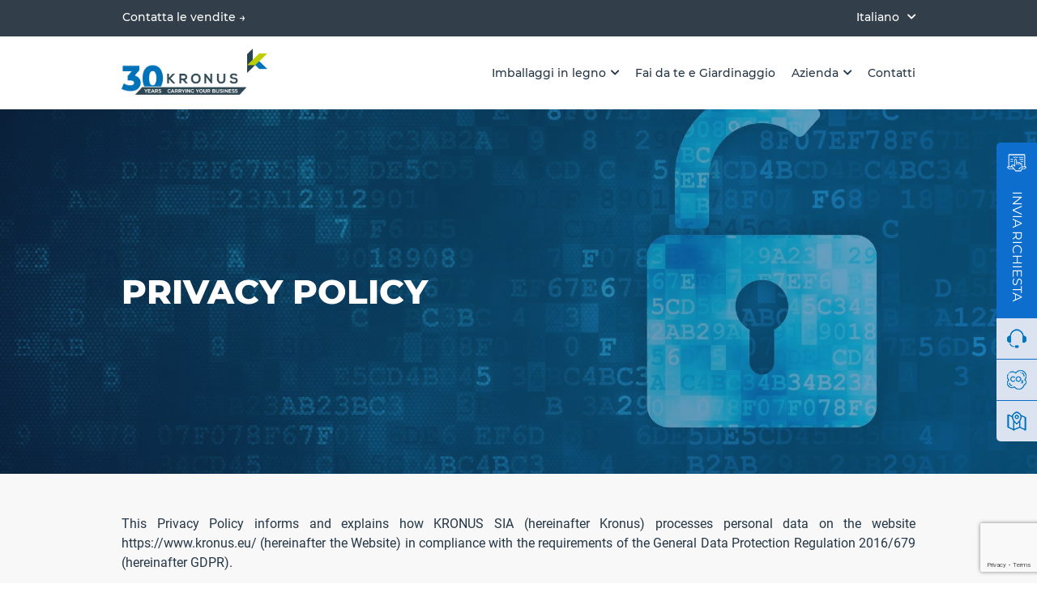

--- FILE ---
content_type: text/html; charset=UTF-8
request_url: https://www.kronus.eu/it/privacy-policy/
body_size: 40786
content:
<!DOCTYPE html>
<html lang="it-IT">
<head>
    <meta charset="UTF-8">

    <meta name="viewport" content="width=device-width, initial-scale=1.0">
    <link rel="icon" href="/favicon.png" type="image/x-icon">

    <meta name='robots' content='index, follow, max-image-preview:large, max-snippet:-1, max-video-preview:-1' />
<script id="cookieyes" type="text/javascript" src="https://cdn-cookieyes.com/client_data/ffa371b19635c3f9fc303ed4/script.js"></script>
	<!-- This site is optimized with the Yoast SEO Premium plugin v26.1 (Yoast SEO v26.1.1) - https://yoast.com/wordpress/plugins/seo/ -->
	<title>Privacy Policy - Kronus</title>
	<link rel="canonical" href="https://www.kronus.eu/it/privacy-policy/" />
	<meta property="og:locale" content="it_IT" />
	<meta property="og:type" content="article" />
	<meta property="og:title" content="Privacy Policy" />
	<meta property="og:url" content="https://www.kronus.eu/it/privacy-policy/" />
	<meta property="og:site_name" content="Kronus" />
	<meta property="article:publisher" content="https://www.facebook.com/SIAKronus/" />
	<meta property="article:modified_time" content="2025-12-09T14:20:46+00:00" />
	<meta name="twitter:card" content="summary_large_image" />
	<script type="application/ld+json" class="yoast-schema-graph">{"@context":"https://schema.org","@graph":[{"@type":"WebPage","@id":"https://www.kronus.eu/it/privacy-policy/","url":"https://www.kronus.eu/it/privacy-policy/","name":"Privacy Policy - Kronus","isPartOf":{"@id":"https://www.kronus.eu/it/#website"},"datePublished":"2022-05-24T05:44:31+00:00","dateModified":"2025-12-09T14:20:46+00:00","breadcrumb":{"@id":"https://www.kronus.eu/it/privacy-policy/#breadcrumb"},"inLanguage":"it-IT","potentialAction":[{"@type":"ReadAction","target":["https://www.kronus.eu/it/privacy-policy/"]}]},{"@type":"BreadcrumbList","@id":"https://www.kronus.eu/it/privacy-policy/#breadcrumb","itemListElement":[{"@type":"ListItem","position":1,"name":"Home","item":"https://www.kronus.eu/it/"},{"@type":"ListItem","position":2,"name":"Privacy Policy"}]},{"@type":"WebSite","@id":"https://www.kronus.eu/it/#website","url":"https://www.kronus.eu/it/","name":"Kronus","description":"ONE OF THE WORLD’S LEADING MANUFACTURERS OF WOODEN PALLET COLLARS AND PALLETS","publisher":{"@id":"https://www.kronus.eu/it/#organization"},"potentialAction":[{"@type":"SearchAction","target":{"@type":"EntryPoint","urlTemplate":"https://www.kronus.eu/it/?s={search_term_string}"},"query-input":{"@type":"PropertyValueSpecification","valueRequired":true,"valueName":"search_term_string"}}],"inLanguage":"it-IT"},{"@type":"Organization","@id":"https://www.kronus.eu/it/#organization","name":"Kronus","url":"https://www.kronus.eu/it/","logo":{"@type":"ImageObject","inLanguage":"it-IT","@id":"https://www.kronus.eu/it/#/schema/logo/image/","url":"https://www.kronus.eu/wp-content/uploads/2022/12/Logo-Color-Slogan.png","contentUrl":"https://www.kronus.eu/wp-content/uploads/2022/12/Logo-Color-Slogan.png","width":2500,"height":1479,"caption":"Kronus"},"image":{"@id":"https://www.kronus.eu/it/#/schema/logo/image/"},"sameAs":["https://www.facebook.com/SIAKronus/","https://www.linkedin.com/company/kronus-wooden-packaging/","https://www.youtube.com/channel/UCTnv1zA63jWwZJL-UyxG94A"]}]}</script>
	<!-- / Yoast SEO Premium plugin. -->


<style id='wp-img-auto-sizes-contain-inline-css' type='text/css'>
img:is([sizes=auto i],[sizes^="auto," i]){contain-intrinsic-size:3000px 1500px}
/*# sourceURL=wp-img-auto-sizes-contain-inline-css */
</style>
<link rel='stylesheet' id='crb-block-page-divider-css' href='https://www.kronus.eu/wp-content/themes/kronus/assets/css/gutenberg/crb-block-page-divider.css?ver=6.9' type='text/css' media='all' />
<link rel='stylesheet' id='crb-social-share-button-stylesheet-css' href='https://www.kronus.eu/wp-content/themes/kronus/assets/css/gutenberg/crb-social-share-button-stylesheet.css?ver=6.9' type='text/css' media='all' />
<style id='wp-emoji-styles-inline-css' type='text/css'>

	img.wp-smiley, img.emoji {
		display: inline !important;
		border: none !important;
		box-shadow: none !important;
		height: 1em !important;
		width: 1em !important;
		margin: 0 0.07em !important;
		vertical-align: -0.1em !important;
		background: none !important;
		padding: 0 !important;
	}
/*# sourceURL=wp-emoji-styles-inline-css */
</style>
<link rel='stylesheet' id='wp-block-library-css' href='https://www.kronus.eu/wp-includes/css/dist/block-library/style.min.css?ver=6.9' type='text/css' media='all' />
<link rel='stylesheet' id='wc-blocks-style-css' href='https://www.kronus.eu/wp-content/plugins/woocommerce/assets/client/blocks/wc-blocks.css?ver=wc-10.2.2' type='text/css' media='all' />
<style id='global-styles-inline-css' type='text/css'>
:root{--wp--preset--aspect-ratio--square: 1;--wp--preset--aspect-ratio--4-3: 4/3;--wp--preset--aspect-ratio--3-4: 3/4;--wp--preset--aspect-ratio--3-2: 3/2;--wp--preset--aspect-ratio--2-3: 2/3;--wp--preset--aspect-ratio--16-9: 16/9;--wp--preset--aspect-ratio--9-16: 9/16;--wp--preset--color--black: #000000;--wp--preset--color--cyan-bluish-gray: #abb8c3;--wp--preset--color--white: #ffffff;--wp--preset--color--pale-pink: #f78da7;--wp--preset--color--vivid-red: #cf2e2e;--wp--preset--color--luminous-vivid-orange: #ff6900;--wp--preset--color--luminous-vivid-amber: #fcb900;--wp--preset--color--light-green-cyan: #7bdcb5;--wp--preset--color--vivid-green-cyan: #00d084;--wp--preset--color--pale-cyan-blue: #8ed1fc;--wp--preset--color--vivid-cyan-blue: #0693e3;--wp--preset--color--vivid-purple: #9b51e0;--wp--preset--gradient--vivid-cyan-blue-to-vivid-purple: linear-gradient(135deg,rgb(6,147,227) 0%,rgb(155,81,224) 100%);--wp--preset--gradient--light-green-cyan-to-vivid-green-cyan: linear-gradient(135deg,rgb(122,220,180) 0%,rgb(0,208,130) 100%);--wp--preset--gradient--luminous-vivid-amber-to-luminous-vivid-orange: linear-gradient(135deg,rgb(252,185,0) 0%,rgb(255,105,0) 100%);--wp--preset--gradient--luminous-vivid-orange-to-vivid-red: linear-gradient(135deg,rgb(255,105,0) 0%,rgb(207,46,46) 100%);--wp--preset--gradient--very-light-gray-to-cyan-bluish-gray: linear-gradient(135deg,rgb(238,238,238) 0%,rgb(169,184,195) 100%);--wp--preset--gradient--cool-to-warm-spectrum: linear-gradient(135deg,rgb(74,234,220) 0%,rgb(151,120,209) 20%,rgb(207,42,186) 40%,rgb(238,44,130) 60%,rgb(251,105,98) 80%,rgb(254,248,76) 100%);--wp--preset--gradient--blush-light-purple: linear-gradient(135deg,rgb(255,206,236) 0%,rgb(152,150,240) 100%);--wp--preset--gradient--blush-bordeaux: linear-gradient(135deg,rgb(254,205,165) 0%,rgb(254,45,45) 50%,rgb(107,0,62) 100%);--wp--preset--gradient--luminous-dusk: linear-gradient(135deg,rgb(255,203,112) 0%,rgb(199,81,192) 50%,rgb(65,88,208) 100%);--wp--preset--gradient--pale-ocean: linear-gradient(135deg,rgb(255,245,203) 0%,rgb(182,227,212) 50%,rgb(51,167,181) 100%);--wp--preset--gradient--electric-grass: linear-gradient(135deg,rgb(202,248,128) 0%,rgb(113,206,126) 100%);--wp--preset--gradient--midnight: linear-gradient(135deg,rgb(2,3,129) 0%,rgb(40,116,252) 100%);--wp--preset--font-size--small: 13px;--wp--preset--font-size--medium: 20px;--wp--preset--font-size--large: 36px;--wp--preset--font-size--x-large: 42px;--wp--preset--spacing--20: 0.44rem;--wp--preset--spacing--30: 0.67rem;--wp--preset--spacing--40: 1rem;--wp--preset--spacing--50: 1.5rem;--wp--preset--spacing--60: 2.25rem;--wp--preset--spacing--70: 3.38rem;--wp--preset--spacing--80: 5.06rem;--wp--preset--shadow--natural: 6px 6px 9px rgba(0, 0, 0, 0.2);--wp--preset--shadow--deep: 12px 12px 50px rgba(0, 0, 0, 0.4);--wp--preset--shadow--sharp: 6px 6px 0px rgba(0, 0, 0, 0.2);--wp--preset--shadow--outlined: 6px 6px 0px -3px rgb(255, 255, 255), 6px 6px rgb(0, 0, 0);--wp--preset--shadow--crisp: 6px 6px 0px rgb(0, 0, 0);}:where(.is-layout-flex){gap: 0.5em;}:where(.is-layout-grid){gap: 0.5em;}body .is-layout-flex{display: flex;}.is-layout-flex{flex-wrap: wrap;align-items: center;}.is-layout-flex > :is(*, div){margin: 0;}body .is-layout-grid{display: grid;}.is-layout-grid > :is(*, div){margin: 0;}:where(.wp-block-columns.is-layout-flex){gap: 2em;}:where(.wp-block-columns.is-layout-grid){gap: 2em;}:where(.wp-block-post-template.is-layout-flex){gap: 1.25em;}:where(.wp-block-post-template.is-layout-grid){gap: 1.25em;}.has-black-color{color: var(--wp--preset--color--black) !important;}.has-cyan-bluish-gray-color{color: var(--wp--preset--color--cyan-bluish-gray) !important;}.has-white-color{color: var(--wp--preset--color--white) !important;}.has-pale-pink-color{color: var(--wp--preset--color--pale-pink) !important;}.has-vivid-red-color{color: var(--wp--preset--color--vivid-red) !important;}.has-luminous-vivid-orange-color{color: var(--wp--preset--color--luminous-vivid-orange) !important;}.has-luminous-vivid-amber-color{color: var(--wp--preset--color--luminous-vivid-amber) !important;}.has-light-green-cyan-color{color: var(--wp--preset--color--light-green-cyan) !important;}.has-vivid-green-cyan-color{color: var(--wp--preset--color--vivid-green-cyan) !important;}.has-pale-cyan-blue-color{color: var(--wp--preset--color--pale-cyan-blue) !important;}.has-vivid-cyan-blue-color{color: var(--wp--preset--color--vivid-cyan-blue) !important;}.has-vivid-purple-color{color: var(--wp--preset--color--vivid-purple) !important;}.has-black-background-color{background-color: var(--wp--preset--color--black) !important;}.has-cyan-bluish-gray-background-color{background-color: var(--wp--preset--color--cyan-bluish-gray) !important;}.has-white-background-color{background-color: var(--wp--preset--color--white) !important;}.has-pale-pink-background-color{background-color: var(--wp--preset--color--pale-pink) !important;}.has-vivid-red-background-color{background-color: var(--wp--preset--color--vivid-red) !important;}.has-luminous-vivid-orange-background-color{background-color: var(--wp--preset--color--luminous-vivid-orange) !important;}.has-luminous-vivid-amber-background-color{background-color: var(--wp--preset--color--luminous-vivid-amber) !important;}.has-light-green-cyan-background-color{background-color: var(--wp--preset--color--light-green-cyan) !important;}.has-vivid-green-cyan-background-color{background-color: var(--wp--preset--color--vivid-green-cyan) !important;}.has-pale-cyan-blue-background-color{background-color: var(--wp--preset--color--pale-cyan-blue) !important;}.has-vivid-cyan-blue-background-color{background-color: var(--wp--preset--color--vivid-cyan-blue) !important;}.has-vivid-purple-background-color{background-color: var(--wp--preset--color--vivid-purple) !important;}.has-black-border-color{border-color: var(--wp--preset--color--black) !important;}.has-cyan-bluish-gray-border-color{border-color: var(--wp--preset--color--cyan-bluish-gray) !important;}.has-white-border-color{border-color: var(--wp--preset--color--white) !important;}.has-pale-pink-border-color{border-color: var(--wp--preset--color--pale-pink) !important;}.has-vivid-red-border-color{border-color: var(--wp--preset--color--vivid-red) !important;}.has-luminous-vivid-orange-border-color{border-color: var(--wp--preset--color--luminous-vivid-orange) !important;}.has-luminous-vivid-amber-border-color{border-color: var(--wp--preset--color--luminous-vivid-amber) !important;}.has-light-green-cyan-border-color{border-color: var(--wp--preset--color--light-green-cyan) !important;}.has-vivid-green-cyan-border-color{border-color: var(--wp--preset--color--vivid-green-cyan) !important;}.has-pale-cyan-blue-border-color{border-color: var(--wp--preset--color--pale-cyan-blue) !important;}.has-vivid-cyan-blue-border-color{border-color: var(--wp--preset--color--vivid-cyan-blue) !important;}.has-vivid-purple-border-color{border-color: var(--wp--preset--color--vivid-purple) !important;}.has-vivid-cyan-blue-to-vivid-purple-gradient-background{background: var(--wp--preset--gradient--vivid-cyan-blue-to-vivid-purple) !important;}.has-light-green-cyan-to-vivid-green-cyan-gradient-background{background: var(--wp--preset--gradient--light-green-cyan-to-vivid-green-cyan) !important;}.has-luminous-vivid-amber-to-luminous-vivid-orange-gradient-background{background: var(--wp--preset--gradient--luminous-vivid-amber-to-luminous-vivid-orange) !important;}.has-luminous-vivid-orange-to-vivid-red-gradient-background{background: var(--wp--preset--gradient--luminous-vivid-orange-to-vivid-red) !important;}.has-very-light-gray-to-cyan-bluish-gray-gradient-background{background: var(--wp--preset--gradient--very-light-gray-to-cyan-bluish-gray) !important;}.has-cool-to-warm-spectrum-gradient-background{background: var(--wp--preset--gradient--cool-to-warm-spectrum) !important;}.has-blush-light-purple-gradient-background{background: var(--wp--preset--gradient--blush-light-purple) !important;}.has-blush-bordeaux-gradient-background{background: var(--wp--preset--gradient--blush-bordeaux) !important;}.has-luminous-dusk-gradient-background{background: var(--wp--preset--gradient--luminous-dusk) !important;}.has-pale-ocean-gradient-background{background: var(--wp--preset--gradient--pale-ocean) !important;}.has-electric-grass-gradient-background{background: var(--wp--preset--gradient--electric-grass) !important;}.has-midnight-gradient-background{background: var(--wp--preset--gradient--midnight) !important;}.has-small-font-size{font-size: var(--wp--preset--font-size--small) !important;}.has-medium-font-size{font-size: var(--wp--preset--font-size--medium) !important;}.has-large-font-size{font-size: var(--wp--preset--font-size--large) !important;}.has-x-large-font-size{font-size: var(--wp--preset--font-size--x-large) !important;}
/*# sourceURL=global-styles-inline-css */
</style>

<style id='classic-theme-styles-inline-css' type='text/css'>
/*! This file is auto-generated */
.wp-block-button__link{color:#fff;background-color:#32373c;border-radius:9999px;box-shadow:none;text-decoration:none;padding:calc(.667em + 2px) calc(1.333em + 2px);font-size:1.125em}.wp-block-file__button{background:#32373c;color:#fff;text-decoration:none}
/*# sourceURL=/wp-includes/css/classic-themes.min.css */
</style>
<link rel='stylesheet' id='menu-image-css' href='https://www.kronus.eu/wp-content/plugins/menu-image-master/menu-image.css?ver=1.1' type='text/css' media='all' />
<link rel='stylesheet' id='woocommerce-layout-css' href='https://www.kronus.eu/wp-content/plugins/woocommerce/assets/css/woocommerce-layout.css?ver=10.2.2' type='text/css' media='all' />
<link rel='stylesheet' id='woocommerce-smallscreen-css' href='https://www.kronus.eu/wp-content/plugins/woocommerce/assets/css/woocommerce-smallscreen.css?ver=10.2.2' type='text/css' media='only screen and (max-width: 768px)' />
<link rel='stylesheet' id='woocommerce-general-css' href='https://www.kronus.eu/wp-content/plugins/woocommerce/assets/css/woocommerce.css?ver=10.2.2' type='text/css' media='all' />
<style id='woocommerce-inline-inline-css' type='text/css'>
.woocommerce form .form-row .required { visibility: visible; }
/*# sourceURL=woocommerce-inline-inline-css */
</style>
<link rel='stylesheet' id='wppopups-pro-css' href='https://www.kronus.eu/wp-content/plugins/wppopups/pro/assets/css/wppopups.css?ver=2.2.0.3' type='text/css' media='all' />
<link rel='stylesheet' id='wpml-legacy-dropdown-0-css' href='https://www.kronus.eu/wp-content/plugins/sitepress-multilingual-cms/templates/language-switchers/legacy-dropdown/style.min.css?ver=1' type='text/css' media='all' />
<link rel='stylesheet' id='wpml-legacy-horizontal-list-0-css' href='https://www.kronus.eu/wp-content/plugins/sitepress-multilingual-cms/templates/language-switchers/legacy-list-horizontal/style.min.css?ver=1' type='text/css' media='all' />
<link rel='stylesheet' id='wpml-legacy-vertical-list-0-css' href='https://www.kronus.eu/wp-content/plugins/sitepress-multilingual-cms/templates/language-switchers/legacy-list-vertical/style.min.css?ver=1' type='text/css' media='all' />
<link rel='stylesheet' id='wppopups-base-css' href='https://www.kronus.eu/wp-content/plugins/wppopups/src/assets/css/wppopups-base.css?ver=2.2.0.3' type='text/css' media='all' />
<link rel='stylesheet' id='brands-styles-css' href='https://www.kronus.eu/wp-content/plugins/woocommerce/assets/css/brands.css?ver=10.2.2' type='text/css' media='all' />
<link rel='stylesheet' id='flexboxgrid-kr-css' href='https://www.kronus.eu/wp-content/themes/kronus/assets/lib/flexboxgrid/flexboxgrid.min.css?ver=1.3.5.0' type='text/css' media='all' />
<link rel='stylesheet' id='swiper-kr-css' href='https://www.kronus.eu/wp-content/themes/kronus/assets/lib/swiper/swiper-bundle.min.css?ver=1.3.5.0' type='text/css' media='all' />
<link rel='stylesheet' id='fa-all-kr-css' href='https://www.kronus.eu/wp-content/themes/kronus/assets/lib/font-awesome/css/all.min.css?ver=1.3.5.0' type='text/css' media='all' />
<link rel='stylesheet' id='simplebar-kr-css' href='https://www.kronus.eu/wp-content/themes/kronus/assets/lib/simplebar/simplebar.min.css?ver=1.3.5.0' type='text/css' media='all' />
<link rel='stylesheet' id='main-styles-css' href='https://www.kronus.eu/wp-content/themes/kronus/assets/css/main-styles/main-kronus.css?ver=1.3.5.0' type='text/css' media='all' />
<script type="text/javascript" id="wpml-cookie-js-extra">
/* <![CDATA[ */
var wpml_cookies = {"wp-wpml_current_language":{"value":"it","expires":1,"path":"/"}};
var wpml_cookies = {"wp-wpml_current_language":{"value":"it","expires":1,"path":"/"}};
//# sourceURL=wpml-cookie-js-extra
/* ]]> */
</script>
<script type="text/javascript" src="https://www.kronus.eu/wp-content/plugins/sitepress-multilingual-cms/res/js/cookies/language-cookie.js?ver=482900" id="wpml-cookie-js" defer="defer" data-wp-strategy="defer"></script>
<script type="text/javascript" src="https://www.kronus.eu/wp-includes/js/jquery/jquery.min.js?ver=3.7.1" id="jquery-core-js"></script>
<script type="text/javascript" src="https://www.kronus.eu/wp-includes/js/jquery/jquery-migrate.min.js?ver=3.4.1" id="jquery-migrate-js"></script>
<script type="text/javascript" src="https://www.kronus.eu/wp-includes/js/dist/hooks.min.js?ver=dd5603f07f9220ed27f1" id="wp-hooks-js"></script>
<script type="text/javascript" src="https://www.kronus.eu/wp-content/plugins/woocommerce/assets/js/jquery-blockui/jquery.blockUI.min.js?ver=2.7.0-wc.10.2.2" id="jquery-blockui-js" defer="defer" data-wp-strategy="defer"></script>
<script type="text/javascript" id="wc-add-to-cart-js-extra">
/* <![CDATA[ */
var wc_add_to_cart_params = {"ajax_url":"/wp-admin/admin-ajax.php?lang=it","wc_ajax_url":"/it/?wc-ajax=%%endpoint%%","i18n_view_cart":"Visualizza carrello","cart_url":"https://www.kronus.eu/it/riepilogo-della-richiesta/","is_cart":"","cart_redirect_after_add":"no"};
//# sourceURL=wc-add-to-cart-js-extra
/* ]]> */
</script>
<script type="text/javascript" src="https://www.kronus.eu/wp-content/plugins/woocommerce/assets/js/frontend/add-to-cart.min.js?ver=10.2.2" id="wc-add-to-cart-js" defer="defer" data-wp-strategy="defer"></script>
<script type="text/javascript" src="https://www.kronus.eu/wp-content/plugins/woocommerce/assets/js/js-cookie/js.cookie.min.js?ver=2.1.4-wc.10.2.2" id="js-cookie-js" defer="defer" data-wp-strategy="defer"></script>
<script type="text/javascript" id="woocommerce-js-extra">
/* <![CDATA[ */
var woocommerce_params = {"ajax_url":"/wp-admin/admin-ajax.php?lang=it","wc_ajax_url":"/it/?wc-ajax=%%endpoint%%","i18n_password_show":"Mostra password","i18n_password_hide":"Nascondi password"};
//# sourceURL=woocommerce-js-extra
/* ]]> */
</script>
<script type="text/javascript" src="https://www.kronus.eu/wp-content/plugins/woocommerce/assets/js/frontend/woocommerce.min.js?ver=10.2.2" id="woocommerce-js" defer="defer" data-wp-strategy="defer"></script>
<script type="text/javascript" id="wppopups-pro-js-js-extra">
/* <![CDATA[ */
var wppopups_pro_vars = {"enable_stats":"1","m_id":"","data_sampling":"0","post_id":"28421","l18n":{"wait":"Please wait","seconds":"seconds"}};
//# sourceURL=wppopups-pro-js-js-extra
/* ]]> */
</script>
<script type="text/javascript" src="https://www.kronus.eu/wp-content/plugins/wppopups/pro/assets/js/wppopups.js?ver=2.2.0.3" id="wppopups-pro-js-js"></script>
<script type="text/javascript" src="https://www.kronus.eu/wp-content/plugins/sitepress-multilingual-cms/templates/language-switchers/legacy-dropdown/script.min.js?ver=1" id="wpml-legacy-dropdown-0-js"></script>
<script type="text/javascript" src="https://www.kronus.eu/wp-content/themes/kronus/assets/lib/vue/vue.min.js?ver=1.3.5.0" id="vue-js-kr-js"></script>
<meta name="generator" content="WPML ver:4.8.2 stt:7,9,12,37,1,15,18,4,3,23,27,31,32,38,40,44,45,10,46,2,50,53;" />
	<noscript><style>.woocommerce-product-gallery{ opacity: 1 !important; }</style></noscript>
	<style type="text/css" id="spu-css-41115" class="spu-css">		#spu-bg-41115 {
			background-color: rgba(0,0,0,0.5);
		}

		#spu-41115 .spu-close {
			font-size: 30px;
			color: #666;
			text-shadow: 0 1px 0 #000;
		}

		#spu-41115 .spu-close:hover {
			color: #000;
		}

		#spu-41115 {
			background-color: rgb(255, 255, 255);
			max-width: 720px;
			border-radius: 0px;
			
					height: auto;
					box-shadow:  0px 0px 0px 0px #ccc;
				}

		#spu-41115 .spu-container {
					padding: 20px;
			height: calc(100% - 0px);
		}
								</style>
		<style type="text/css" id="spu-css-41590" class="spu-css">		#spu-bg-41590 {
			background-color: rgba(0,0,0,0.5);
		}

		#spu-41590 .spu-close {
			font-size: 30px;
			color: #666;
			text-shadow: 0 1px 0 #000;
		}

		#spu-41590 .spu-close:hover {
			color: #000;
		}

		#spu-41590 {
			background-color: rgb(255, 255, 255);
			max-width: 720px;
			border-radius: 0px;
			
					height: auto;
					box-shadow:  0px 0px 0px 0px #ccc;
				}

		#spu-41590 .spu-container {
					padding: 20px;
			height: calc(100% - 0px);
		}
								</style>
		<style type="text/css" id="spu-css-41591" class="spu-css">		#spu-bg-41591 {
			background-color: rgba(0,0,0,0.5);
		}

		#spu-41591 .spu-close {
			font-size: 30px;
			color: #666;
			text-shadow: 0 1px 0 #000;
		}

		#spu-41591 .spu-close:hover {
			color: #000;
		}

		#spu-41591 {
			background-color: rgb(255, 255, 255);
			max-width: 720px;
			border-radius: 0px;
			
					height: auto;
					box-shadow:  0px 0px 0px 0px #ccc;
				}

		#spu-41591 .spu-container {
					padding: 20px;
			height: calc(100% - 0px);
		}
								</style>
		<style type="text/css" id="spu-css-41592" class="spu-css">		#spu-bg-41592 {
			background-color: rgba(0,0,0,0.5);
		}

		#spu-41592 .spu-close {
			font-size: 30px;
			color: #666;
			text-shadow: 0 1px 0 #000;
		}

		#spu-41592 .spu-close:hover {
			color: #000;
		}

		#spu-41592 {
			background-color: rgb(255, 255, 255);
			max-width: 720px;
			border-radius: 0px;
			
					height: auto;
					box-shadow:  0px 0px 0px 0px #ccc;
				}

		#spu-41592 .spu-container {
					padding: 20px;
			height: calc(100% - 0px);
		}
								</style>
		<style type="text/css" id="spu-css-41593" class="spu-css">		#spu-bg-41593 {
			background-color: rgba(0,0,0,0.5);
		}

		#spu-41593 .spu-close {
			font-size: 30px;
			color: #666;
			text-shadow: 0 1px 0 #000;
		}

		#spu-41593 .spu-close:hover {
			color: #000;
		}

		#spu-41593 {
			background-color: rgb(255, 255, 255);
			max-width: 720px;
			border-radius: 0px;
			
					height: auto;
					box-shadow:  0px 0px 0px 0px #ccc;
				}

		#spu-41593 .spu-container {
					padding: 20px;
			height: calc(100% - 0px);
		}
								</style>
		<style type="text/css" id="spu-css-41594" class="spu-css">		#spu-bg-41594 {
			background-color: rgba(0,0,0,0.5);
		}

		#spu-41594 .spu-close {
			font-size: 30px;
			color: #666;
			text-shadow: 0 1px 0 #000;
		}

		#spu-41594 .spu-close:hover {
			color: #000;
		}

		#spu-41594 {
			background-color: rgb(255, 255, 255);
			max-width: 720px;
			border-radius: 0px;
			
					height: auto;
					box-shadow:  0px 0px 0px 0px #ccc;
				}

		#spu-41594 .spu-container {
					padding: 20px;
			height: calc(100% - 0px);
		}
								</style>
		<style type="text/css" id="spu-css-41595" class="spu-css">		#spu-bg-41595 {
			background-color: rgba(0,0,0,0.5);
		}

		#spu-41595 .spu-close {
			font-size: 30px;
			color: #666;
			text-shadow: 0 1px 0 #000;
		}

		#spu-41595 .spu-close:hover {
			color: #000;
		}

		#spu-41595 {
			background-color: rgb(255, 255, 255);
			max-width: 720px;
			border-radius: 0px;
			
					height: auto;
					box-shadow:  0px 0px 0px 0px #ccc;
				}

		#spu-41595 .spu-container {
					padding: 20px;
			height: calc(100% - 0px);
		}
								</style>
		<style type="text/css" id="spu-css-41596" class="spu-css">		#spu-bg-41596 {
			background-color: rgba(0,0,0,0.5);
		}

		#spu-41596 .spu-close {
			font-size: 30px;
			color: #666;
			text-shadow: 0 1px 0 #000;
		}

		#spu-41596 .spu-close:hover {
			color: #000;
		}

		#spu-41596 {
			background-color: rgb(255, 255, 255);
			max-width: 720px;
			border-radius: 0px;
			
					height: auto;
					box-shadow:  0px 0px 0px 0px #ccc;
				}

		#spu-41596 .spu-container {
					padding: 20px;
			height: calc(100% - 0px);
		}
								</style>
		<style type="text/css" id="spu-css-41597" class="spu-css">		#spu-bg-41597 {
			background-color: rgba(0,0,0,0.5);
		}

		#spu-41597 .spu-close {
			font-size: 30px;
			color: #666;
			text-shadow: 0 1px 0 #000;
		}

		#spu-41597 .spu-close:hover {
			color: #000;
		}

		#spu-41597 {
			background-color: rgb(255, 255, 255);
			max-width: 720px;
			border-radius: 0px;
			
					height: auto;
					box-shadow:  0px 0px 0px 0px #ccc;
				}

		#spu-41597 .spu-container {
					padding: 20px;
			height: calc(100% - 0px);
		}
								</style>
		<style type="text/css" id="spu-css-41598" class="spu-css">		#spu-bg-41598 {
			background-color: rgba(0,0,0,0.5);
		}

		#spu-41598 .spu-close {
			font-size: 30px;
			color: #666;
			text-shadow: 0 1px 0 #000;
		}

		#spu-41598 .spu-close:hover {
			color: #000;
		}

		#spu-41598 {
			background-color: rgb(255, 255, 255);
			max-width: 720px;
			border-radius: 0px;
			
					height: auto;
					box-shadow:  0px 0px 0px 0px #ccc;
				}

		#spu-41598 .spu-container {
					padding: 20px;
			height: calc(100% - 0px);
		}
								</style>
		<style type="text/css" id="spu-css-41599" class="spu-css">		#spu-bg-41599 {
			background-color: rgba(0,0,0,0.5);
		}

		#spu-41599 .spu-close {
			font-size: 30px;
			color: #666;
			text-shadow: 0 1px 0 #000;
		}

		#spu-41599 .spu-close:hover {
			color: #000;
		}

		#spu-41599 {
			background-color: rgb(255, 255, 255);
			max-width: 720px;
			border-radius: 0px;
			
					height: auto;
					box-shadow:  0px 0px 0px 0px #ccc;
				}

		#spu-41599 .spu-container {
					padding: 20px;
			height: calc(100% - 0px);
		}
								</style>
		<style type="text/css" id="spu-css-41600" class="spu-css">		#spu-bg-41600 {
			background-color: rgba(0,0,0,0.5);
		}

		#spu-41600 .spu-close {
			font-size: 30px;
			color: #666;
			text-shadow: 0 1px 0 #000;
		}

		#spu-41600 .spu-close:hover {
			color: #000;
		}

		#spu-41600 {
			background-color: rgb(255, 255, 255);
			max-width: 720px;
			border-radius: 0px;
			
					height: auto;
					box-shadow:  0px 0px 0px 0px #ccc;
				}

		#spu-41600 .spu-container {
					padding: 20px;
			height: calc(100% - 0px);
		}
								</style>
		<style type="text/css" id="spu-css-41601" class="spu-css">		#spu-bg-41601 {
			background-color: rgba(0,0,0,0.5);
		}

		#spu-41601 .spu-close {
			font-size: 30px;
			color: #666;
			text-shadow: 0 1px 0 #000;
		}

		#spu-41601 .spu-close:hover {
			color: #000;
		}

		#spu-41601 {
			background-color: rgb(255, 255, 255);
			max-width: 720px;
			border-radius: 0px;
			
					height: auto;
					box-shadow:  0px 0px 0px 0px #ccc;
				}

		#spu-41601 .spu-container {
					padding: 20px;
			height: calc(100% - 0px);
		}
								</style>
		<style type="text/css" id="spu-css-41688" class="spu-css">		#spu-bg-41688 {
			background-color: rgba(0,0,0,0.5);
		}

		#spu-41688 .spu-close {
			font-size: 30px;
			color: #666;
			text-shadow: 0 1px 0 #000;
		}

		#spu-41688 .spu-close:hover {
			color: #000;
		}

		#spu-41688 {
			background-color: rgb(255, 255, 255);
			max-width: 720px;
			border-radius: 0px;
			
					height: auto;
					box-shadow:  0px 0px 0px 0px #ccc;
				}

		#spu-41688 .spu-container {
					padding: 20px;
			height: calc(100% - 0px);
		}
								</style>
		<style type="text/css" id="spu-css-41690" class="spu-css">		#spu-bg-41690 {
			background-color: rgba(0,0,0,0.5);
		}

		#spu-41690 .spu-close {
			font-size: 30px;
			color: #666;
			text-shadow: 0 1px 0 #000;
		}

		#spu-41690 .spu-close:hover {
			color: #000;
		}

		#spu-41690 {
			background-color: rgb(255, 255, 255);
			max-width: 720px;
			border-radius: 0px;
			
					height: auto;
					box-shadow:  0px 0px 0px 0px #ccc;
				}

		#spu-41690 .spu-container {
					padding: 20px;
			height: calc(100% - 0px);
		}
								</style>
		<style type="text/css" id="spu-css-41692" class="spu-css">		#spu-bg-41692 {
			background-color: rgba(0,0,0,0.5);
		}

		#spu-41692 .spu-close {
			font-size: 30px;
			color: #666;
			text-shadow: 0 1px 0 #000;
		}

		#spu-41692 .spu-close:hover {
			color: #000;
		}

		#spu-41692 {
			background-color: rgb(255, 255, 255);
			max-width: 720px;
			border-radius: 0px;
			
					height: auto;
					box-shadow:  0px 0px 0px 0px #ccc;
				}

		#spu-41692 .spu-container {
					padding: 20px;
			height: calc(100% - 0px);
		}
								</style>
		<style type="text/css" id="spu-css-41693" class="spu-css">		#spu-bg-41693 {
			background-color: rgba(0,0,0,0.5);
		}

		#spu-41693 .spu-close {
			font-size: 30px;
			color: #666;
			text-shadow: 0 1px 0 #000;
		}

		#spu-41693 .spu-close:hover {
			color: #000;
		}

		#spu-41693 {
			background-color: rgb(255, 255, 255);
			max-width: 720px;
			border-radius: 0px;
			
					height: auto;
					box-shadow:  0px 0px 0px 0px #ccc;
				}

		#spu-41693 .spu-container {
					padding: 20px;
			height: calc(100% - 0px);
		}
								</style>
		<style type="text/css" id="spu-css-41694" class="spu-css">		#spu-bg-41694 {
			background-color: rgba(0,0,0,0.5);
		}

		#spu-41694 .spu-close {
			font-size: 30px;
			color: #666;
			text-shadow: 0 1px 0 #000;
		}

		#spu-41694 .spu-close:hover {
			color: #000;
		}

		#spu-41694 {
			background-color: rgb(255, 255, 255);
			max-width: 720px;
			border-radius: 0px;
			
					height: auto;
					box-shadow:  0px 0px 0px 0px #ccc;
				}

		#spu-41694 .spu-container {
					padding: 20px;
			height: calc(100% - 0px);
		}
								</style>
		<style type="text/css" id="spu-css-41695" class="spu-css">		#spu-bg-41695 {
			background-color: rgba(0,0,0,0.5);
		}

		#spu-41695 .spu-close {
			font-size: 30px;
			color: #666;
			text-shadow: 0 1px 0 #000;
		}

		#spu-41695 .spu-close:hover {
			color: #000;
		}

		#spu-41695 {
			background-color: rgb(255, 255, 255);
			max-width: 720px;
			border-radius: 0px;
			
					height: auto;
					box-shadow:  0px 0px 0px 0px #ccc;
				}

		#spu-41695 .spu-container {
					padding: 20px;
			height: calc(100% - 0px);
		}
								</style>
		<style type="text/css" id="spu-css-41696" class="spu-css">		#spu-bg-41696 {
			background-color: rgba(0,0,0,0.5);
		}

		#spu-41696 .spu-close {
			font-size: 30px;
			color: #666;
			text-shadow: 0 1px 0 #000;
		}

		#spu-41696 .spu-close:hover {
			color: #000;
		}

		#spu-41696 {
			background-color: rgb(255, 255, 255);
			max-width: 720px;
			border-radius: 0px;
			
					height: auto;
					box-shadow:  0px 0px 0px 0px #ccc;
				}

		#spu-41696 .spu-container {
					padding: 20px;
			height: calc(100% - 0px);
		}
								</style>
		<style type="text/css" id="spu-css-41697" class="spu-css">		#spu-bg-41697 {
			background-color: rgba(0,0,0,0.5);
		}

		#spu-41697 .spu-close {
			font-size: 30px;
			color: #666;
			text-shadow: 0 1px 0 #000;
		}

		#spu-41697 .spu-close:hover {
			color: #000;
		}

		#spu-41697 {
			background-color: rgb(255, 255, 255);
			max-width: 720px;
			border-radius: 0px;
			
					height: auto;
					box-shadow:  0px 0px 0px 0px #ccc;
				}

		#spu-41697 .spu-container {
					padding: 20px;
			height: calc(100% - 0px);
		}
								</style>
		<style type="text/css" id="spu-css-41698" class="spu-css">		#spu-bg-41698 {
			background-color: rgba(0,0,0,0.5);
		}

		#spu-41698 .spu-close {
			font-size: 30px;
			color: #666;
			text-shadow: 0 1px 0 #000;
		}

		#spu-41698 .spu-close:hover {
			color: #000;
		}

		#spu-41698 {
			background-color: rgb(255, 255, 255);
			max-width: 720px;
			border-radius: 0px;
			
					height: auto;
					box-shadow:  0px 0px 0px 0px #ccc;
				}

		#spu-41698 .spu-container {
					padding: 20px;
			height: calc(100% - 0px);
		}
								</style>
		<style type="text/css" id="spu-css-41699" class="spu-css">		#spu-bg-41699 {
			background-color: rgba(0,0,0,0.5);
		}

		#spu-41699 .spu-close {
			font-size: 30px;
			color: #666;
			text-shadow: 0 1px 0 #000;
		}

		#spu-41699 .spu-close:hover {
			color: #000;
		}

		#spu-41699 {
			background-color: rgb(255, 255, 255);
			max-width: 720px;
			border-radius: 0px;
			
					height: auto;
					box-shadow:  0px 0px 0px 0px #ccc;
				}

		#spu-41699 .spu-container {
					padding: 20px;
			height: calc(100% - 0px);
		}
								</style>
		<style type="text/css" id="spu-css-41700" class="spu-css">		#spu-bg-41700 {
			background-color: rgba(0,0,0,0.5);
		}

		#spu-41700 .spu-close {
			font-size: 30px;
			color: #666;
			text-shadow: 0 1px 0 #000;
		}

		#spu-41700 .spu-close:hover {
			color: #000;
		}

		#spu-41700 {
			background-color: rgb(255, 255, 255);
			max-width: 720px;
			border-radius: 0px;
			
					height: auto;
					box-shadow:  0px 0px 0px 0px #ccc;
				}

		#spu-41700 .spu-container {
					padding: 20px;
			height: calc(100% - 0px);
		}
								</style>
		<style type="text/css" id="spu-css-41701" class="spu-css">		#spu-bg-41701 {
			background-color: rgba(0,0,0,0.5);
		}

		#spu-41701 .spu-close {
			font-size: 30px;
			color: #666;
			text-shadow: 0 1px 0 #000;
		}

		#spu-41701 .spu-close:hover {
			color: #000;
		}

		#spu-41701 {
			background-color: rgb(255, 255, 255);
			max-width: 720px;
			border-radius: 0px;
			
					height: auto;
					box-shadow:  0px 0px 0px 0px #ccc;
				}

		#spu-41701 .spu-container {
					padding: 20px;
			height: calc(100% - 0px);
		}
								</style>
		<style type="text/css" id="spu-css-41702" class="spu-css">		#spu-bg-41702 {
			background-color: rgba(0,0,0,0.5);
		}

		#spu-41702 .spu-close {
			font-size: 30px;
			color: #666;
			text-shadow: 0 1px 0 #000;
		}

		#spu-41702 .spu-close:hover {
			color: #000;
		}

		#spu-41702 {
			background-color: rgb(255, 255, 255);
			max-width: 720px;
			border-radius: 0px;
			
					height: auto;
					box-shadow:  0px 0px 0px 0px #ccc;
				}

		#spu-41702 .spu-container {
					padding: 20px;
			height: calc(100% - 0px);
		}
								</style>
		<style type="text/css" id="spu-css-41703" class="spu-css">		#spu-bg-41703 {
			background-color: rgba(0,0,0,0.5);
		}

		#spu-41703 .spu-close {
			font-size: 30px;
			color: #666;
			text-shadow: 0 1px 0 #000;
		}

		#spu-41703 .spu-close:hover {
			color: #000;
		}

		#spu-41703 {
			background-color: rgb(255, 255, 255);
			max-width: 720px;
			border-radius: 0px;
			
					height: auto;
					box-shadow:  0px 0px 0px 0px #ccc;
				}

		#spu-41703 .spu-container {
					padding: 20px;
			height: calc(100% - 0px);
		}
								</style>
		<style type="text/css" id="spu-css-41704" class="spu-css">		#spu-bg-41704 {
			background-color: rgba(0,0,0,0.5);
		}

		#spu-41704 .spu-close {
			font-size: 30px;
			color: #666;
			text-shadow: 0 1px 0 #000;
		}

		#spu-41704 .spu-close:hover {
			color: #000;
		}

		#spu-41704 {
			background-color: rgb(255, 255, 255);
			max-width: 720px;
			border-radius: 0px;
			
					height: auto;
					box-shadow:  0px 0px 0px 0px #ccc;
				}

		#spu-41704 .spu-container {
					padding: 20px;
			height: calc(100% - 0px);
		}
								</style>
		<link rel="icon" href="https://www.kronus.eu/wp-content/uploads/2023/01/cropped-logo-symbol-300x300-1-32x32.png" sizes="32x32" />
<link rel="icon" href="https://www.kronus.eu/wp-content/uploads/2023/01/cropped-logo-symbol-300x300-1-192x192.png" sizes="192x192" />
<link rel="apple-touch-icon" href="https://www.kronus.eu/wp-content/uploads/2023/01/cropped-logo-symbol-300x300-1-180x180.png" />
<meta name="msapplication-TileImage" content="https://www.kronus.eu/wp-content/uploads/2023/01/cropped-logo-symbol-300x300-1-270x270.png" />
    <!-- Google tag (gtag.js) -->
<script async src="https://www.googletagmanager.com/gtag/js?id=AW-958994421"></script>
<script>
  window.dataLayer = window.dataLayer || [];
  function gtag(){dataLayer.push(arguments);}
  gtag('js', new Date());

  gtag('config', 'AW-958994421');
</script>

<script type="text/javascript" src="//script.crazyegg.com/pages/scripts/0097/9986.js" async="async" ></script>


<script type="text/javascript">
_linkedin_partner_id = "1897425";
window._linkedin_data_partner_ids = window._linkedin_data_partner_ids || [];
window._linkedin_data_partner_ids.push(_linkedin_partner_id);
</script><script type="text/javascript">
(function(l) {
if (!l){window.lintrk = function(a,b){window.lintrk.q.push([a,b])};
window.lintrk.q=[]}
var s = document.getElementsByTagName("script")[0];
var b = document.createElement("script");
b.type = "text/javascript";b.async = true;
b.src = "https://snap.licdn.com/li.lms-analytics/insight.min.js";
s.parentNode.insertBefore(b, s);})(window.lintrk);
</script>
<noscript>
<img height="1" width="1" style="display:none;" alt="" src="https://px.ads.linkedin.com/collect/?pid=1897425&fmt=gif" />
</noscript>

<!-- Meta Pixel Code -->
<script>
!function(f,b,e,v,n,t,s)
{if(f.fbq)return;n=f.fbq=function(){n.callMethod?
n.callMethod.apply(n,arguments):n.queue.push(arguments)};
if(!f._fbq)f._fbq=n;n.push=n;n.loaded=!0;n.version='2.0';
n.queue=[];t=b.createElement(e);t.async=!0;
t.src=v;s=b.getElementsByTagName(e)[0];
s.parentNode.insertBefore(t,s)}(window, document,'script',
'https://connect.facebook.net/en_US/fbevents.js');
fbq('init', '605307533326351');
fbq('track', 'PageView');
</script>
<noscript><img height="1" width="1" style="display:none"
src="https://www.facebook.com/tr?id=605307533326351&ev=PageView&noscript=1"
/></noscript>
<!-- End Meta Pixel Code -->

<meta name="facebook-domain-verification" content="s35j2hnnv2d569qsvh0se4k75nm1c4" />

<meta name="google-site-verification" content="t1WoHMpLff_9PYAHaxBLUR2DIst2tOVmkt3tdyYOHZ8" />
    <!-- Hardcoded GTM -->
    <!-- Google Tag Manager -->
    <script>(function(w,d,s,l,i){w[l]=w[l]||[];w[l].push({'gtm.start':
                new Date().getTime(),event:'gtm.js'});var f=d.getElementsByTagName(s)[0],
            j=d.createElement(s),dl=l!='dataLayer'?'&l='+l:'';j.async=true;j.src=
            'https://www.googletagmanager.com/gtm.js?id='+i+dl;f.parentNode.insertBefore(j,f);
        })(window,document,'script','dataLayer','GTM-PVWQ54G');</script>
    <!-- End Google Tag Manager -->

    <script>
        let formsData = [];
        const userIp = '3.144.153.142';
    </script>

    <style>
        [v-cloak] {
            display: none;
        }
    </style>
<link rel='stylesheet' id='wpforms-smart-phone-field-css' href='https://www.kronus.eu/wp-content/plugins/wpforms/assets/pro/css/fields/phone/intl-tel-input.min.css?ver=21.2.8' type='text/css' media='all' />
<link rel='stylesheet' id='wpforms-layout-css' href='https://www.kronus.eu/wp-content/plugins/wpforms/assets/pro/css/fields/layout.min.css?ver=1.9.4.2' type='text/css' media='all' />
<link rel='stylesheet' id='wpforms-layout-screen-big-css' href='https://www.kronus.eu/wp-content/plugins/wpforms/assets/pro/css/fields/layout-screen-big.min.css?ver=1.9.4.2' type='text/css' media='(min-width: 601px)' />
<link rel='stylesheet' id='wpforms-layout-screen-small-css' href='https://www.kronus.eu/wp-content/plugins/wpforms/assets/pro/css/fields/layout-screen-small.min.css?ver=1.9.4.2' type='text/css' media='(max-width: 600px)' />
<link rel='stylesheet' id='wpforms-modern-full-css' href='https://www.kronus.eu/wp-content/plugins/wpforms/assets/css/frontend/modern/wpforms-full.min.css?ver=1.9.4.2' type='text/css' media='all' />
<style id='wpforms-modern-full-inline-css' type='text/css'>
:root {
				--wpforms-field-border-radius: 3px;
--wpforms-field-border-style: solid;
--wpforms-field-border-size: 1px;
--wpforms-field-background-color: #ffffff;
--wpforms-field-border-color: rgba( 0, 0, 0, 0.25 );
--wpforms-field-border-color-spare: rgba( 0, 0, 0, 0.25 );
--wpforms-field-text-color: rgba( 0, 0, 0, 0.7 );
--wpforms-field-menu-color: #ffffff;
--wpforms-label-color: rgba( 0, 0, 0, 0.85 );
--wpforms-label-sublabel-color: rgba( 0, 0, 0, 0.55 );
--wpforms-label-error-color: #d63637;
--wpforms-button-border-radius: 3px;
--wpforms-button-border-style: none;
--wpforms-button-border-size: 1px;
--wpforms-button-background-color: #066aab;
--wpforms-button-border-color: #066aab;
--wpforms-button-text-color: #ffffff;
--wpforms-page-break-color: #066aab;
--wpforms-background-image: none;
--wpforms-background-position: center center;
--wpforms-background-repeat: no-repeat;
--wpforms-background-size: cover;
--wpforms-background-width: 100px;
--wpforms-background-height: 100px;
--wpforms-background-color: rgba( 0, 0, 0, 0 );
--wpforms-background-url: none;
--wpforms-container-padding: 0px;
--wpforms-container-border-style: none;
--wpforms-container-border-width: 1px;
--wpforms-container-border-color: #000000;
--wpforms-container-border-radius: 3px;
--wpforms-field-size-input-height: 43px;
--wpforms-field-size-input-spacing: 15px;
--wpforms-field-size-font-size: 16px;
--wpforms-field-size-line-height: 19px;
--wpforms-field-size-padding-h: 14px;
--wpforms-field-size-checkbox-size: 16px;
--wpforms-field-size-sublabel-spacing: 5px;
--wpforms-field-size-icon-size: 1;
--wpforms-label-size-font-size: 16px;
--wpforms-label-size-line-height: 19px;
--wpforms-label-size-sublabel-font-size: 14px;
--wpforms-label-size-sublabel-line-height: 17px;
--wpforms-button-size-font-size: 17px;
--wpforms-button-size-height: 41px;
--wpforms-button-size-padding-h: 15px;
--wpforms-button-size-margin-top: 10px;
--wpforms-container-shadow-size-box-shadow: none;

			}
/*# sourceURL=wpforms-modern-full-inline-css */
</style>
<link rel='stylesheet' id='wpforms-jquery-timepicker-css' href='https://www.kronus.eu/wp-content/plugins/wpforms/assets/lib/jquery.timepicker/jquery.timepicker.min.css?ver=1.11.5' type='text/css' media='all' />
<link rel='stylesheet' id='wpforms-flatpickr-css' href='https://www.kronus.eu/wp-content/plugins/wpforms/assets/lib/flatpickr/flatpickr.min.css?ver=4.6.9' type='text/css' media='all' />
<link rel='stylesheet' id='wpforms-pro-modern-full-css' href='https://www.kronus.eu/wp-content/plugins/wpforms/assets/pro/css/frontend/modern/wpforms-full.min.css?ver=1.9.4.2' type='text/css' media='all' />
</head>
<body class="logo-specific">

<!-- Google Tag Manager (noscript) -->
<noscript><iframe src="https://www.googletagmanager.com/ns.html?id=GTM-PVWQ54G"
                  height="0" width="0" style="display:none;visibility:hidden"></iframe></noscript>
<!-- End Google Tag Manager (noscript) -->

<header class="header-default">
    <section class="pre-header">
    <div class="wrapper">
        <div class="row">
            <div class="col-lg-8 col-md-8 col-sm-10 col-xs-8">
                                                    <div class="box">
                        <div class="buttons-row row start-lg start-md between-sm between-xs middle-xs">
                            
                                
                                    
                                                                        
                                                                        
                                        <div>
                                            <a
                                                    class="button-widget-it"
                                                    target="_blank"
                                                    href=""
                                            >
                                                Contatta le vendite →                                            </a>
                                        </div>

                                    
                                
                                                    </div>
                    </div>
                            </div>

            <div class="col-xs-4 col-sm-2 end-xs only-mobile" style="display: none">
                <div class="box">
                    <div class="buttons-row row">
                        <div>
                            <a href="https://www.kronus.eu/it/riepilogo-della-richiesta/" class="cart-icon">
                                Visualizza carrello <i class="fas fa-shopping-cart"></i>
                            </a>
                        </div>
                    </div>
                </div>
            </div>

            <div class="col-lg-4 col-md-4 only-desktop">
                <div class="box">
                    <div class="row end-md">
                        <div class="col-md-12">
                            <div class="pre-header-categories">
                                
                                
                                
                                <div class="desktop-lang-sw">
<div
	 class="wpml-ls-sidebars-langpicker-sidebar-kronus-2 wpml-ls wpml-ls-legacy-dropdown js-wpml-ls-legacy-dropdown">
	<ul role="menu">

		<li role="none" tabindex="0" class="wpml-ls-slot-langpicker-sidebar-kronus-2 wpml-ls-item wpml-ls-item-it wpml-ls-current-language wpml-ls-item-legacy-dropdown">
			<a href="#" class="js-wpml-ls-item-toggle wpml-ls-item-toggle" role="menuitem" title="Passa a Italiano">
                <span class="wpml-ls-native" role="menuitem">Italiano</span></a>

			<ul class="wpml-ls-sub-menu" role="menu">
				
					<li class="wpml-ls-slot-langpicker-sidebar-kronus-2 wpml-ls-item wpml-ls-item-en wpml-ls-first-item" role="none">
						<a href="https://www.kronus.eu/privacy-policy/" class="wpml-ls-link" role="menuitem" aria-label="Passa a English" title="Passa a English">
                            <span class="wpml-ls-native" lang="en">English</span></a>
					</li>

				
					<li class="wpml-ls-slot-langpicker-sidebar-kronus-2 wpml-ls-item wpml-ls-item-de" role="none">
						<a href="https://www.kronus.eu/de/privacy-policy/" class="wpml-ls-link" role="menuitem" aria-label="Passa a Deutsch" title="Passa a Deutsch">
                            <span class="wpml-ls-native" lang="de">Deutsch</span></a>
					</li>

				
					<li class="wpml-ls-slot-langpicker-sidebar-kronus-2 wpml-ls-item wpml-ls-item-lv" role="none">
						<a href="https://www.kronus.eu/lv/privatuma-politika/" class="wpml-ls-link" role="menuitem" aria-label="Passa a Latviešu" title="Passa a Latviešu">
                            <span class="wpml-ls-native" lang="lv">Latviešu</span></a>
					</li>

				
					<li class="wpml-ls-slot-langpicker-sidebar-kronus-2 wpml-ls-item wpml-ls-item-lt" role="none">
						<a href="https://www.kronus.eu/lt/privacy-policy/" class="wpml-ls-link" role="menuitem" aria-label="Passa a Lietuvių" title="Passa a Lietuvių">
                            <span class="wpml-ls-native" lang="lt">Lietuvių</span></a>
					</li>

				
					<li class="wpml-ls-slot-langpicker-sidebar-kronus-2 wpml-ls-item wpml-ls-item-et" role="none">
						<a href="https://www.kronus.eu/et/privacy-policy/" class="wpml-ls-link" role="menuitem" aria-label="Passa a Eesti" title="Passa a Eesti">
                            <span class="wpml-ls-native" lang="et">Eesti</span></a>
					</li>

				
					<li class="wpml-ls-slot-langpicker-sidebar-kronus-2 wpml-ls-item wpml-ls-item-ru" role="none">
						<a href="https://www.kronus.eu/ru/privacy-policy/" class="wpml-ls-link" role="menuitem" aria-label="Passa a Русский" title="Passa a Русский">
                            <span class="wpml-ls-native" lang="ru">Русский</span></a>
					</li>

				
					<li class="wpml-ls-slot-langpicker-sidebar-kronus-2 wpml-ls-item wpml-ls-item-sv" role="none">
						<a href="https://www.kronus.eu/sv/privacy-policy/" class="wpml-ls-link" role="menuitem" aria-label="Passa a Svenska" title="Passa a Svenska">
                            <span class="wpml-ls-native" lang="sv">Svenska</span></a>
					</li>

				
					<li class="wpml-ls-slot-langpicker-sidebar-kronus-2 wpml-ls-item wpml-ls-item-fi" role="none">
						<a href="https://www.kronus.eu/fi/privacy-policy/" class="wpml-ls-link" role="menuitem" aria-label="Passa a Suomi" title="Passa a Suomi">
                            <span class="wpml-ls-native" lang="fi">Suomi</span></a>
					</li>

				
					<li class="wpml-ls-slot-langpicker-sidebar-kronus-2 wpml-ls-item wpml-ls-item-no" role="none">
						<a href="https://www.kronus.eu/no/privacy-policy/" class="wpml-ls-link" role="menuitem" aria-label="Passa a Norsk" title="Passa a Norsk">
                            <span class="wpml-ls-native" lang="no">Norsk</span></a>
					</li>

				
					<li class="wpml-ls-slot-langpicker-sidebar-kronus-2 wpml-ls-item wpml-ls-item-da" role="none">
						<a href="https://www.kronus.eu/da/privacy-policy/" class="wpml-ls-link" role="menuitem" aria-label="Passa a Dansk" title="Passa a Dansk">
                            <span class="wpml-ls-native" lang="da">Dansk</span></a>
					</li>

				
					<li class="wpml-ls-slot-langpicker-sidebar-kronus-2 wpml-ls-item wpml-ls-item-fr" role="none">
						<a href="https://www.kronus.eu/fr/privacy-policy/" class="wpml-ls-link" role="menuitem" aria-label="Passa a Français" title="Passa a Français">
                            <span class="wpml-ls-native" lang="fr">Français</span></a>
					</li>

				
					<li class="wpml-ls-slot-langpicker-sidebar-kronus-2 wpml-ls-item wpml-ls-item-es" role="none">
						<a href="https://www.kronus.eu/es/privacy-policy/" class="wpml-ls-link" role="menuitem" aria-label="Passa a Español" title="Passa a Español">
                            <span class="wpml-ls-native" lang="es">Español</span></a>
					</li>

				
					<li class="wpml-ls-slot-langpicker-sidebar-kronus-2 wpml-ls-item wpml-ls-item-bg" role="none">
						<a href="https://www.kronus.eu/bg/" class="wpml-ls-link" role="menuitem" aria-label="Passa a Български" title="Passa a Български">
                            <span class="wpml-ls-native" lang="bg">Български</span></a>
					</li>

				
					<li class="wpml-ls-slot-langpicker-sidebar-kronus-2 wpml-ls-item wpml-ls-item-cs" role="none">
						<a href="https://www.kronus.eu/cs/" class="wpml-ls-link" role="menuitem" aria-label="Passa a Čeština" title="Passa a Čeština">
                            <span class="wpml-ls-native" lang="cs">Čeština</span></a>
					</li>

				
					<li class="wpml-ls-slot-langpicker-sidebar-kronus-2 wpml-ls-item wpml-ls-item-nl" role="none">
						<a href="https://www.kronus.eu/nl/" class="wpml-ls-link" role="menuitem" aria-label="Passa a Nederlands" title="Passa a Nederlands">
                            <span class="wpml-ls-native" lang="nl">Nederlands</span></a>
					</li>

				
					<li class="wpml-ls-slot-langpicker-sidebar-kronus-2 wpml-ls-item wpml-ls-item-hu" role="none">
						<a href="https://www.kronus.eu/hu/" class="wpml-ls-link" role="menuitem" aria-label="Passa a Magyar" title="Passa a Magyar">
                            <span class="wpml-ls-native" lang="hu">Magyar</span></a>
					</li>

				
					<li class="wpml-ls-slot-langpicker-sidebar-kronus-2 wpml-ls-item wpml-ls-item-pl" role="none">
						<a href="https://www.kronus.eu/pl/" class="wpml-ls-link" role="menuitem" aria-label="Passa a Polski" title="Passa a Polski">
                            <span class="wpml-ls-native" lang="pl">Polski</span></a>
					</li>

				
					<li class="wpml-ls-slot-langpicker-sidebar-kronus-2 wpml-ls-item wpml-ls-item-ro" role="none">
						<a href="https://www.kronus.eu/ro/" class="wpml-ls-link" role="menuitem" aria-label="Passa a Română" title="Passa a Română">
                            <span class="wpml-ls-native" lang="ro">Română</span></a>
					</li>

				
					<li class="wpml-ls-slot-langpicker-sidebar-kronus-2 wpml-ls-item wpml-ls-item-sk" role="none">
						<a href="https://www.kronus.eu/sk/" class="wpml-ls-link" role="menuitem" aria-label="Passa a Slovenčina" title="Passa a Slovenčina">
                            <span class="wpml-ls-native" lang="sk">Slovenčina</span></a>
					</li>

				
					<li class="wpml-ls-slot-langpicker-sidebar-kronus-2 wpml-ls-item wpml-ls-item-sl" role="none">
						<a href="https://www.kronus.eu/sl/" class="wpml-ls-link" role="menuitem" aria-label="Passa a Slovenščina" title="Passa a Slovenščina">
                            <span class="wpml-ls-native" lang="sl">Slovenščina</span></a>
					</li>

				
					<li class="wpml-ls-slot-langpicker-sidebar-kronus-2 wpml-ls-item wpml-ls-item-tr wpml-ls-last-item" role="none">
						<a href="https://www.kronus.eu/tr/" class="wpml-ls-link" role="menuitem" aria-label="Passa a Türkçe" title="Passa a Türkçe">
                            <span class="wpml-ls-native" lang="tr">Türkçe</span></a>
					</li>

							</ul>

		</li>

	</ul>
</div>
</div>
                                <a href="https://www.kronus.eu/it/riepilogo-della-richiesta/"
                                   class="cart-icon" style="display: none">
                                    Visualizza carrello <i class="fas fa-shopping-cart"></i>
                                </a>
                            </div>
                        </div>
                    </div>
                </div>
            </div>
        </div>
    </div>
</section>
    <section class="section-menu">
        <div class="wrapper">
            <div class="row between-lg between-md bottom-md">
                <div class="col-md-3">
                    <div class="logo">
                        <a href="https://www.kronus.eu/it/">
                            <img
                                    src="https://www.kronus.eu/wp-content/uploads/2025/03/Logo-Color-Only-Symbol.png"
                                    alt="logo-asset"
                                    width="25"
                                    height="30"
                            />
                            <img
                                    src="https://www.kronus.eu/wp-content/uploads/2025/03/Kronus-30th-Logo-Color-without-K.png"
                                    alt="website-logo"
                                    width="155"
                                    height="37"
                            />
                        </a>
                    </div>
                </div>

                                    <div class="col-md-9 menu-container">
                        <nav class="main-navigation main-menu">
                            <div class="main-navigation main-menu"><ul class="menu"><li id="menu-item-24612" class="menu-item menu-item-type-post_type menu-item-object-page menu-item-has-children menu-item-24612"><a href="https://www.kronus.eu/it/imballaggi-in-legno/" class="menu-image-title-after"><span class="menu-image-title">Imballaggi in legno</span></a>
<ul class="sub-menu">
	<li id="menu-item-24614" class="menu-item menu-item-type-post_type menu-item-object-page menu-item-24614"><a href="https://www.kronus.eu/it/paretali/" class="menu-image-title-after menu-image-not-hovered"><img width="350" height="145" src="https://www.kronus.eu/wp-content/uploads/2024/10/packaging-menu2-1.jpg" class="menu-image menu-image-title-after" alt="" decoding="async" fetchpriority="high" /><span class="menu-image-title">Paretali</span></a></li>
	<li id="menu-item-24613" class="menu-item menu-item-type-post_type menu-item-object-page menu-item-24613"><a href="https://www.kronus.eu/it/pallet/" class="menu-image-title-after menu-image-not-hovered"><img width="350" height="145" src="https://www.kronus.eu/wp-content/uploads/2024/10/packaging-menu2-2.jpg" class="menu-image menu-image-title-after" alt="" decoding="async" /><span class="menu-image-title">Pallet</span></a></li>
	<li id="menu-item-45355" class="menu-item menu-item-type-post_type menu-item-object-page menu-item-45355"><a href="https://www.kronus.eu/it/accessori/" class="menu-image-title-after menu-image-not-hovered"><img width="350" height="145" src="https://www.kronus.eu/wp-content/uploads/2024/10/packaging-menu2-3.jpg" class="menu-image menu-image-title-after" alt="" decoding="async" /><span class="menu-image-title">Accessori</span></a></li>
	<li id="menu-item-24615" class="menu-item menu-item-type-post_type menu-item-object-page menu-item-24615"><a href="https://www.kronus.eu/it/servizi/" class="menu-image-title-after menu-image-not-hovered"><img width="350" height="145" src="https://www.kronus.eu/wp-content/uploads/2024/10/packaging-menu2-4.jpg" class="menu-image menu-image-title-after" alt="" decoding="async" /><span class="menu-image-title">Servizi</span></a></li>
</ul>
</li>
<li id="menu-item-24619" class="menu-item menu-item-type-post_type menu-item-object-page menu-item-24619"><a href="https://www.kronus.eu/it/upyard/" class="menu-image-title-after"><span class="menu-image-title">Fai da te e Giardinaggio</span></a></li>
<li id="menu-item-24618" class="menu-item menu-item-type-post_type menu-item-object-page menu-item-has-children menu-item-24618"><a href="https://www.kronus.eu/it/chi-siamo/" class="menu-image-title-after"><span class="menu-image-title">Azienda</span></a>
<ul class="sub-menu">
	<li id="menu-item-24621" class="menu-item menu-item-type-post_type menu-item-object-page menu-item-24621"><a href="https://www.kronus.eu/it/storia-e-cifre/" class="menu-image-title-after menu-image-not-hovered"><img width="350" height="145" src="https://www.kronus.eu/wp-content/uploads/2024/10/company-menu2-1.jpg" class="menu-image menu-image-title-after" alt="" decoding="async" /><span class="menu-image-title">Storia e Cifre</span></a></li>
	<li id="menu-item-24624" class="menu-item menu-item-type-post_type menu-item-object-page menu-item-24624"><a href="https://www.kronus.eu/it/lavorare-da-kronus/" class="menu-image-title-after menu-image-not-hovered"><img width="350" height="145" src="https://www.kronus.eu/wp-content/uploads/2024/10/company-menu2-2.jpg" class="menu-image menu-image-title-after" alt="" decoding="async" /><span class="menu-image-title">Lavorare da KRONUS</span></a></li>
	<li id="menu-item-24622" class="menu-item menu-item-type-post_type menu-item-object-page menu-item-24622"><a href="https://www.kronus.eu/it/garanzia-di-qualita/" class="menu-image-title-after menu-image-not-hovered"><img width="350" height="145" src="https://www.kronus.eu/wp-content/uploads/2024/10/company-menu2-3.jpg" class="menu-image menu-image-title-after" alt="" decoding="async" /><span class="menu-image-title">Garanzia di qualità</span></a></li>
	<li id="menu-item-24623" class="menu-item menu-item-type-post_type menu-item-object-page menu-item-24623"><a href="https://www.kronus.eu/it/sostenibilita/" class="menu-image-title-after menu-image-not-hovered"><img width="350" height="145" src="https://www.kronus.eu/wp-content/uploads/2024/10/company-menu2-4.jpg" class="menu-image menu-image-title-after" alt="" decoding="async" /><span class="menu-image-title">Sostenibilità</span></a></li>
</ul>
</li>
<li id="menu-item-24625" class="menu-item menu-item-type-post_type menu-item-object-page menu-item-24625"><a href="https://www.kronus.eu/it/contatti/" class="menu-image-title-after"><span class="menu-image-title">Contatti</span></a></li>
</ul></div>                        </nav>
                    </div>
                            </div>
        </div>
    </section>
    <div id="dark-background"></div>
    <section class="section-menu-mobile">
        <div class="wrapper">
            <div class="row">
                <div class="col-xs-8 left-align">
                    <a href="https://www.kronus.eu/it/">
                        <img
                                src="https://www.kronus.eu/wp-content/uploads/2025/03/Kronus-30th-Logo-Color-without-K.png"
                                alt="logo"
                                width="146"
                                height="34"
                        />
                    </a>
                </div>
                <div class="col-xs-4 right-align">
                    <div class="navbar-toggle-icon">
                        <div></div>
                    </div>
                </div>
            </div>
        </div>

        <div class="mobile-menu-vertical">
            <div id="close-trigger"></div>

                        
                            <nav class="main-navigation main-menu">
                    <div class="menu-main-menu-container"><ul class="menu"><li class="menu-item menu-item-type-post_type menu-item-object-page menu-item-has-children menu-item-24612"><a href="https://www.kronus.eu/it/imballaggi-in-legno/" class="menu-image-title-after"><span class="menu-image-title">Imballaggi in legno</span></a>
<ul class="sub-menu">
	<li class="menu-item menu-item-type-post_type menu-item-object-page menu-item-24614"><a href="https://www.kronus.eu/it/paretali/" class="menu-image-title-after menu-image-not-hovered"><img width="350" height="145" src="https://www.kronus.eu/wp-content/uploads/2024/10/packaging-menu2-1.jpg" class="menu-image menu-image-title-after" alt="" decoding="async" /><span class="menu-image-title">Paretali</span></a></li>
	<li class="menu-item menu-item-type-post_type menu-item-object-page menu-item-24613"><a href="https://www.kronus.eu/it/pallet/" class="menu-image-title-after menu-image-not-hovered"><img width="350" height="145" src="https://www.kronus.eu/wp-content/uploads/2024/10/packaging-menu2-2.jpg" class="menu-image menu-image-title-after" alt="" decoding="async" /><span class="menu-image-title">Pallet</span></a></li>
	<li class="menu-item menu-item-type-post_type menu-item-object-page menu-item-45355"><a href="https://www.kronus.eu/it/accessori/" class="menu-image-title-after menu-image-not-hovered"><img width="350" height="145" src="https://www.kronus.eu/wp-content/uploads/2024/10/packaging-menu2-3.jpg" class="menu-image menu-image-title-after" alt="" decoding="async" /><span class="menu-image-title">Accessori</span></a></li>
	<li class="menu-item menu-item-type-post_type menu-item-object-page menu-item-24615"><a href="https://www.kronus.eu/it/servizi/" class="menu-image-title-after menu-image-not-hovered"><img width="350" height="145" src="https://www.kronus.eu/wp-content/uploads/2024/10/packaging-menu2-4.jpg" class="menu-image menu-image-title-after" alt="" decoding="async" /><span class="menu-image-title">Servizi</span></a></li>
</ul>
</li>
<li class="menu-item menu-item-type-post_type menu-item-object-page menu-item-24619"><a href="https://www.kronus.eu/it/upyard/" class="menu-image-title-after"><span class="menu-image-title">Fai da te e Giardinaggio</span></a></li>
<li class="menu-item menu-item-type-post_type menu-item-object-page menu-item-has-children menu-item-24618"><a href="https://www.kronus.eu/it/chi-siamo/" class="menu-image-title-after"><span class="menu-image-title">Azienda</span></a>
<ul class="sub-menu">
	<li class="menu-item menu-item-type-post_type menu-item-object-page menu-item-24621"><a href="https://www.kronus.eu/it/storia-e-cifre/" class="menu-image-title-after menu-image-not-hovered"><img width="350" height="145" src="https://www.kronus.eu/wp-content/uploads/2024/10/company-menu2-1.jpg" class="menu-image menu-image-title-after" alt="" decoding="async" /><span class="menu-image-title">Storia e Cifre</span></a></li>
	<li class="menu-item menu-item-type-post_type menu-item-object-page menu-item-24624"><a href="https://www.kronus.eu/it/lavorare-da-kronus/" class="menu-image-title-after menu-image-not-hovered"><img width="350" height="145" src="https://www.kronus.eu/wp-content/uploads/2024/10/company-menu2-2.jpg" class="menu-image menu-image-title-after" alt="" decoding="async" /><span class="menu-image-title">Lavorare da KRONUS</span></a></li>
	<li class="menu-item menu-item-type-post_type menu-item-object-page menu-item-24622"><a href="https://www.kronus.eu/it/garanzia-di-qualita/" class="menu-image-title-after menu-image-not-hovered"><img width="350" height="145" src="https://www.kronus.eu/wp-content/uploads/2024/10/company-menu2-3.jpg" class="menu-image menu-image-title-after" alt="" decoding="async" /><span class="menu-image-title">Garanzia di qualità</span></a></li>
	<li class="menu-item menu-item-type-post_type menu-item-object-page menu-item-24623"><a href="https://www.kronus.eu/it/sostenibilita/" class="menu-image-title-after menu-image-not-hovered"><img width="350" height="145" src="https://www.kronus.eu/wp-content/uploads/2024/10/company-menu2-4.jpg" class="menu-image menu-image-title-after" alt="" decoding="async" /><span class="menu-image-title">Sostenibilità</span></a></li>
</ul>
</li>
<li class="menu-item menu-item-type-post_type menu-item-object-page menu-item-24625"><a href="https://www.kronus.eu/it/contatti/" class="menu-image-title-after"><span class="menu-image-title">Contatti</span></a></li>
</ul></div>                </nav>
            
            <div class="mobile-footer">
                <div>
                    <div class="mobile-footer-lang-sw">
<div class="wpml-ls-sidebars-langpicker-sidebar-kronus-1 wpml-ls wpml-ls-legacy-list-vertical">
	<ul role="menu">

					<li class="wpml-ls-slot-langpicker-sidebar-kronus-1 wpml-ls-item wpml-ls-item-en wpml-ls-first-item wpml-ls-item-legacy-list-vertical" role="none">
				<a href="https://www.kronus.eu/privacy-policy/" class="wpml-ls-link" role="menuitem" aria-label="Passa a Inglese" title="Passa a Inglese">
					            <img
            class="wpml-ls-flag"
            src="https://www.kronus.eu/wp-content/plugins/sitepress-multilingual-cms/res/flags/en.png"
            alt="Inglese"
            
            
    /></a>
			</li>
					<li class="wpml-ls-slot-langpicker-sidebar-kronus-1 wpml-ls-item wpml-ls-item-de wpml-ls-item-legacy-list-vertical" role="none">
				<a href="https://www.kronus.eu/de/privacy-policy/" class="wpml-ls-link" role="menuitem" aria-label="Passa a Tedesco" title="Passa a Tedesco">
					            <img
            class="wpml-ls-flag"
            src="https://www.kronus.eu/wp-content/plugins/sitepress-multilingual-cms/res/flags/de.png"
            alt="Tedesco"
            
            
    /></a>
			</li>
					<li class="wpml-ls-slot-langpicker-sidebar-kronus-1 wpml-ls-item wpml-ls-item-lv wpml-ls-item-legacy-list-vertical" role="none">
				<a href="https://www.kronus.eu/lv/privatuma-politika/" class="wpml-ls-link" role="menuitem" aria-label="Passa a Lettone" title="Passa a Lettone">
					            <img
            class="wpml-ls-flag"
            src="https://www.kronus.eu/wp-content/plugins/sitepress-multilingual-cms/res/flags/lv.png"
            alt="Lettone"
            
            
    /></a>
			</li>
					<li class="wpml-ls-slot-langpicker-sidebar-kronus-1 wpml-ls-item wpml-ls-item-lt wpml-ls-item-legacy-list-vertical" role="none">
				<a href="https://www.kronus.eu/lt/privacy-policy/" class="wpml-ls-link" role="menuitem" aria-label="Passa a Lituano" title="Passa a Lituano">
					            <img
            class="wpml-ls-flag"
            src="https://www.kronus.eu/wp-content/plugins/sitepress-multilingual-cms/res/flags/lt.png"
            alt="Lituano"
            
            
    /></a>
			</li>
					<li class="wpml-ls-slot-langpicker-sidebar-kronus-1 wpml-ls-item wpml-ls-item-et wpml-ls-item-legacy-list-vertical" role="none">
				<a href="https://www.kronus.eu/et/privacy-policy/" class="wpml-ls-link" role="menuitem" aria-label="Passa a Estone" title="Passa a Estone">
					            <img
            class="wpml-ls-flag"
            src="https://www.kronus.eu/wp-content/plugins/sitepress-multilingual-cms/res/flags/et.png"
            alt="Estone"
            
            
    /></a>
			</li>
					<li class="wpml-ls-slot-langpicker-sidebar-kronus-1 wpml-ls-item wpml-ls-item-ru wpml-ls-item-legacy-list-vertical" role="none">
				<a href="https://www.kronus.eu/ru/privacy-policy/" class="wpml-ls-link" role="menuitem" aria-label="Passa a Russo" title="Passa a Russo">
					            <img
            class="wpml-ls-flag"
            src="https://www.kronus.eu/wp-content/plugins/sitepress-multilingual-cms/res/flags/ru.png"
            alt="Russo"
            
            
    /></a>
			</li>
					<li class="wpml-ls-slot-langpicker-sidebar-kronus-1 wpml-ls-item wpml-ls-item-sv wpml-ls-item-legacy-list-vertical" role="none">
				<a href="https://www.kronus.eu/sv/privacy-policy/" class="wpml-ls-link" role="menuitem" aria-label="Passa a Svedese" title="Passa a Svedese">
					            <img
            class="wpml-ls-flag"
            src="https://www.kronus.eu/wp-content/plugins/sitepress-multilingual-cms/res/flags/sv.png"
            alt="Svedese"
            
            
    /></a>
			</li>
					<li class="wpml-ls-slot-langpicker-sidebar-kronus-1 wpml-ls-item wpml-ls-item-fi wpml-ls-item-legacy-list-vertical" role="none">
				<a href="https://www.kronus.eu/fi/privacy-policy/" class="wpml-ls-link" role="menuitem" aria-label="Passa a Finlandese" title="Passa a Finlandese">
					            <img
            class="wpml-ls-flag"
            src="https://www.kronus.eu/wp-content/plugins/sitepress-multilingual-cms/res/flags/fi.png"
            alt="Finlandese"
            
            
    /></a>
			</li>
					<li class="wpml-ls-slot-langpicker-sidebar-kronus-1 wpml-ls-item wpml-ls-item-no wpml-ls-item-legacy-list-vertical" role="none">
				<a href="https://www.kronus.eu/no/privacy-policy/" class="wpml-ls-link" role="menuitem" aria-label="Passa a Norvegese" title="Passa a Norvegese">
					            <img
            class="wpml-ls-flag"
            src="https://www.kronus.eu/wp-content/plugins/sitepress-multilingual-cms/res/flags/no.png"
            alt="Norvegese"
            
            
    /></a>
			</li>
					<li class="wpml-ls-slot-langpicker-sidebar-kronus-1 wpml-ls-item wpml-ls-item-da wpml-ls-item-legacy-list-vertical" role="none">
				<a href="https://www.kronus.eu/da/privacy-policy/" class="wpml-ls-link" role="menuitem" aria-label="Passa a Danese" title="Passa a Danese">
					            <img
            class="wpml-ls-flag"
            src="https://www.kronus.eu/wp-content/plugins/sitepress-multilingual-cms/res/flags/da.png"
            alt="Danese"
            
            
    /></a>
			</li>
					<li class="wpml-ls-slot-langpicker-sidebar-kronus-1 wpml-ls-item wpml-ls-item-it wpml-ls-current-language wpml-ls-item-legacy-list-vertical" role="none">
				<a href="https://www.kronus.eu/it/privacy-policy/" class="wpml-ls-link" role="menuitem" >
					            <img
            class="wpml-ls-flag"
            src="https://www.kronus.eu/wp-content/plugins/sitepress-multilingual-cms/res/flags/it.png"
            alt="Italiano"
            
            
    /></a>
			</li>
					<li class="wpml-ls-slot-langpicker-sidebar-kronus-1 wpml-ls-item wpml-ls-item-fr wpml-ls-item-legacy-list-vertical" role="none">
				<a href="https://www.kronus.eu/fr/privacy-policy/" class="wpml-ls-link" role="menuitem" aria-label="Passa a Francese" title="Passa a Francese">
					            <img
            class="wpml-ls-flag"
            src="https://www.kronus.eu/wp-content/plugins/sitepress-multilingual-cms/res/flags/fr.png"
            alt="Francese"
            
            
    /></a>
			</li>
					<li class="wpml-ls-slot-langpicker-sidebar-kronus-1 wpml-ls-item wpml-ls-item-es wpml-ls-item-legacy-list-vertical" role="none">
				<a href="https://www.kronus.eu/es/privacy-policy/" class="wpml-ls-link" role="menuitem" aria-label="Passa a Spagnolo" title="Passa a Spagnolo">
					            <img
            class="wpml-ls-flag"
            src="https://www.kronus.eu/wp-content/plugins/sitepress-multilingual-cms/res/flags/es.png"
            alt="Spagnolo"
            
            
    /></a>
			</li>
					<li class="wpml-ls-slot-langpicker-sidebar-kronus-1 wpml-ls-item wpml-ls-item-bg wpml-ls-item-legacy-list-vertical" role="none">
				<a href="https://www.kronus.eu/bg/" class="wpml-ls-link" role="menuitem" aria-label="Passa a Bulgaro" title="Passa a Bulgaro">
					            <img
            class="wpml-ls-flag"
            src="https://www.kronus.eu/wp-content/plugins/sitepress-multilingual-cms/res/flags/bg.png"
            alt="Bulgaro"
            
            
    /></a>
			</li>
					<li class="wpml-ls-slot-langpicker-sidebar-kronus-1 wpml-ls-item wpml-ls-item-cs wpml-ls-item-legacy-list-vertical" role="none">
				<a href="https://www.kronus.eu/cs/" class="wpml-ls-link" role="menuitem" aria-label="Passa a Ceco" title="Passa a Ceco">
					            <img
            class="wpml-ls-flag"
            src="https://www.kronus.eu/wp-content/plugins/sitepress-multilingual-cms/res/flags/cs.png"
            alt="Ceco"
            
            
    /></a>
			</li>
					<li class="wpml-ls-slot-langpicker-sidebar-kronus-1 wpml-ls-item wpml-ls-item-nl wpml-ls-item-legacy-list-vertical" role="none">
				<a href="https://www.kronus.eu/nl/" class="wpml-ls-link" role="menuitem" aria-label="Passa a Olandese" title="Passa a Olandese">
					            <img
            class="wpml-ls-flag"
            src="https://www.kronus.eu/wp-content/plugins/sitepress-multilingual-cms/res/flags/nl.png"
            alt="Olandese"
            
            
    /></a>
			</li>
					<li class="wpml-ls-slot-langpicker-sidebar-kronus-1 wpml-ls-item wpml-ls-item-hu wpml-ls-item-legacy-list-vertical" role="none">
				<a href="https://www.kronus.eu/hu/" class="wpml-ls-link" role="menuitem" aria-label="Passa a Ungherese" title="Passa a Ungherese">
					            <img
            class="wpml-ls-flag"
            src="https://www.kronus.eu/wp-content/plugins/sitepress-multilingual-cms/res/flags/hu.png"
            alt="Ungherese"
            
            
    /></a>
			</li>
					<li class="wpml-ls-slot-langpicker-sidebar-kronus-1 wpml-ls-item wpml-ls-item-pl wpml-ls-item-legacy-list-vertical" role="none">
				<a href="https://www.kronus.eu/pl/" class="wpml-ls-link" role="menuitem" aria-label="Passa a Polacco" title="Passa a Polacco">
					            <img
            class="wpml-ls-flag"
            src="https://www.kronus.eu/wp-content/plugins/sitepress-multilingual-cms/res/flags/pl.png"
            alt="Polacco"
            
            
    /></a>
			</li>
					<li class="wpml-ls-slot-langpicker-sidebar-kronus-1 wpml-ls-item wpml-ls-item-ro wpml-ls-item-legacy-list-vertical" role="none">
				<a href="https://www.kronus.eu/ro/" class="wpml-ls-link" role="menuitem" aria-label="Passa a Rumeno" title="Passa a Rumeno">
					            <img
            class="wpml-ls-flag"
            src="https://www.kronus.eu/wp-content/plugins/sitepress-multilingual-cms/res/flags/ro.png"
            alt="Rumeno"
            
            
    /></a>
			</li>
					<li class="wpml-ls-slot-langpicker-sidebar-kronus-1 wpml-ls-item wpml-ls-item-sk wpml-ls-item-legacy-list-vertical" role="none">
				<a href="https://www.kronus.eu/sk/" class="wpml-ls-link" role="menuitem" aria-label="Passa a Slavo" title="Passa a Slavo">
					            <img
            class="wpml-ls-flag"
            src="https://www.kronus.eu/wp-content/plugins/sitepress-multilingual-cms/res/flags/sk.png"
            alt="Slavo"
            
            
    /></a>
			</li>
					<li class="wpml-ls-slot-langpicker-sidebar-kronus-1 wpml-ls-item wpml-ls-item-sl wpml-ls-item-legacy-list-vertical" role="none">
				<a href="https://www.kronus.eu/sl/" class="wpml-ls-link" role="menuitem" aria-label="Passa a Sloveno" title="Passa a Sloveno">
					            <img
            class="wpml-ls-flag"
            src="https://www.kronus.eu/wp-content/plugins/sitepress-multilingual-cms/res/flags/sl.png"
            alt="Sloveno"
            
            
    /></a>
			</li>
					<li class="wpml-ls-slot-langpicker-sidebar-kronus-1 wpml-ls-item wpml-ls-item-tr wpml-ls-last-item wpml-ls-item-legacy-list-vertical" role="none">
				<a href="https://www.kronus.eu/tr/" class="wpml-ls-link" role="menuitem" aria-label="Passa a Turco" title="Passa a Turco">
					            <img
            class="wpml-ls-flag"
            src="https://www.kronus.eu/wp-content/plugins/sitepress-multilingual-cms/res/flags/tr.png"
            alt="Turco"
            
            
    /></a>
			</li>
		
	</ul>
</div>
</div>
                                                                <div class="mobile-social-icons">
                                                            <a target="_blank" href="https://www.youtube.com/channel/UCTnv1zA63jWwZJL-UyxG94A">
                                    <i class="fab fa-youtube"></i>
                                </a>
                                                            <a target="_blank" href="https://www.linkedin.com/authwall?trk=ripf&trkInfo=AQFND83pH5heGgAAAYAeA1rQPBxKStpibAGIw_u7S1S0m8CkZdoBw21ZAvKnUPe7qovR3QEcqE_LFZ3LmYxgXnuVMs757XSsxFhVSZM9cP1RA_z1blrlezrC-svliXwzUVfZUcM=&originalReferer=&sessionRedirect=https%3A%2F%2Fwww.linkedin.com%2Fcompany%2Fkronus-sia%2F">
                                    <i class="fab fa-linkedin"></i>
                                </a>
                                                            <a target="_blank" href="https://www.facebook.com/SIAKronus/">
                                    <i class="fab fa-facebook"></i>
                                </a>
                                                            <a target="_blank" href="https://twitter.com/KRONUSpackaging">
                                    <i class="fab fa-twitter-square"></i>
                                </a>
                                                    </div>
                                    </div>
            </div>
        </div>
    </section>
</header>
<main id="main">
    
<div class="cta-widget">
    <ul class="collapsed">

                                        <li class="with-button button-widget-it">
                        <!--------Popup---------->
                        <button aria-label="Invia richiesta">
                            <img src="https://www.kronus.eu/wp-content/uploads/2025/07/user-interface-1.png" alt="user-interface"/>
                        </button>
                        <div class="tooltip" role="tooltip">Invia richiesta</div>
                    </li>
                                                    <li class="with-button button-callback-widget-it">
                        <!--------Popup---------->
                        <button aria-label="Richiedi chiamata">
                            <img src="https://www.kronus.eu/wp-content/uploads/2025/07/support-icon-1.png" alt="support-icon"/>
                        </button>
                        <div class="tooltip" role="tooltip">Richiedi chiamata</div>
                    </li>
                                                    <li class="with-link">
                        <!--------Internal link---------->
                        <a href="https://www.kronus.eu/it/calcolatore-co2/" aria-label="Calcolatore CO₂">
                                <span><img src="https://www.kronus.eu/wp-content/uploads/2025/07/co2.png"
                                           alt="co2"/></span>
                            <span class="tooltip" role="tooltip">Calcolatore CO₂</span>
                        </a>
                    </li>
                                                    <li class="with-link">
                        <!--------Internal link---------->
                        <a href="https://www.kronus.eu/it/contatti/" aria-label="Contatti">
                                <span><img src="https://www.kronus.eu/wp-content/uploads/2025/07/gps-2.png"
                                           alt="gps"/></span>
                            <span class="tooltip" role="tooltip">Contatti</span>
                        </a>
                    </li>
                    
    </ul>
    <div class="cta-toggler">
        <!--------Toggle on mobile---------->
                <button aria-label="CTA widget toggler">
            <img src="" alt=""/>
        </button>
    </div>
</div>
        
        
<section class="hero-banner-short">
    <div class="swiper swiper-banner" data-delay="3000">
        <div class="swiper-wrapper">

                            
                                        <div class="swiper-slide image-color-filter">

                        <picture>
                            <source
                                    srcset="https://www.kronus.eu/wp-content/uploads/2022/11/privacy.jpg"
                                    media="(min-width: 1200px)"
                            />
                            <source
                                    srcset="https://www.kronus.eu/wp-content/uploads/2022/11/privacy-1024x682.jpg"
                                    media="(min-width: 992px)"
                            />
                            <source
                                    srcset="https://www.kronus.eu/wp-content/uploads/2022/11/privacy-768x512.jpg"
                                    media="(min-width: 768px)"
                            />
                            <img decoding="async" src="https://www.kronus.eu/wp-content/uploads/2022/11/privacy.jpg"
                                 alt="Privacy concept: Opened Padlock on digital background Picture"/>
                        </picture>

                        <div class="slide-content">
                            <div class="wrapper">

                                                                    <div class="row">
                                        <div class="col-lg-10 col-xs-12">
                                            <h1>PRIVACY POLICY</h1>                                        </div>
                                    </div>
                                
                                                            </div>
                        </div>
                    </div>
                    
                            
        </div>
    </div>
</section>

            <section class="text background-grey">
                <div class="wrapper">

                    
                        <div class="row center-xs">
                            <div class="col-xs-12">
                                <p>This Privacy Policy informs and explains how KRONUS SIA (hereinafter Kronus) processes personal data on the website https://www.kronus.eu/ (hereinafter the Website) in compliance with the requirements of the General Data Protection Regulation 2016/679 (hereinafter GDPR).</p>
<p> </p>
<h3>Controller:</h3>
<p> </p>
<p>KRONUS SIA (Reg. No. 40003479924, legal address Dauguļu iela 19, Ulbroka, Ropaži Municipality, LV-2130).<br />Contact information: e-mail address: info@kronus.eu, telephone: +371 67515952.</p>
<p> </p>
<h3>Purposes and grounds for processing personal data.</h3>
<p>The purpose for processing personal data indicates the result to be achieved. The processing legal basis refers to the legal basis recognised by the GDPR on which your personal data is obtained, used or retained.<br />Kronus collects and uses personal data for the following main processes:</p>
<p> </p>
<p>1.1. Kronus processes your name, surname, personal identity number (if applicable), e-mail address, telephone number, position as an employee/representative of the customer in order to sign contracts, execute them and/or contact you on matters related to the execution of contracts. The processing legal basis is the legitimate interest to conclude and perform contracts with customers and to establish new business relationships with potential customers (Article 6(1)(b) and (f) GDPR);</p>
<p>1.2. Kronus processes your name, surname, personal identity number (if applicable), e-mail address, telephone number, position as an employee/representative of a business partner in order to sign contracts, execute them and/or contact you on matters related to the execution of contracts. The processing legal basis is the legitimate interest to conclude and perform contracts with business partners and to establish new business relationships with potential business partners (Article 6(1)(b) and (f) GDPR);</p>
<p>1.3. By completing the “Send a request” section, Kronus processes your name, telephone number, e-mail address and delivery address in order to prepare and send an offer for the product you are interested in. The processing legal basis is the performance of pre-contractual measures and the conclusion of a contract (Article 6(1)(b) GDPR);</p>
<p>1.4. By using the “Contact us” or “Request a consultation” section, Kronus processes your name, e-mail address, telephone number and company name (if the legal entity is represented by an employee) and the submitted message will be used to examine the matter and respond on the basis of consent to your request for information about our service offers and contract performance (Article 6(1)(a) of the GDPR);</p>
<p>1.5. when sending out Kronus newsletters, your e-mail address will be processed in accordance with the consent you have provided (Article 6(1)(a) GDPR);</p>
<p>1.6. Kronus may process your personal data to comply with the GDPR if you have submitted a query about the processing of your data or if you wish to exercise one of your data subject rights under the GDPR. Personal data processed: name, surname, address, e-mail address, in the case of an electronic submission also personal identity number. Legal basis for processing: performance of a legal obligation and legitimate interest of the controller (Article 6(1)(c) and (f) GDPR);</p>
<p>1.7. If you sign up for the newsletter, your e-mail address will be used to send you Kronus newsletters and other useful information about Kronus. Legal basis for processing: consent to receive the newsletter by e-mail (Article 6(1)(a) GDPR);</p>
<p>1.8. Video surveillance is carried out on Kronus premises, where your personal image (appearance, behaviour), the location (room, camera location), the time (date, time, start and end of recording) of the personal image are processed to control access, ensure the security of infrastructure, employees and customers, including to prevent, detect and investigate theft of items belonging to Kronus, its employees and customers, prevent or detect physical threats to the security of Kronus employees and customers. The legal basis for processing of video surveillance is legitimate interest (Article 6(1)(f) GDPR);</p>
<p>1.9. When applying for a vacancy, Kronus processes the data you provide in your CV and application letter, such as your name, surname, address, personal identity number, gender, contact details, photograph and other information that identifies you, as well as information from individuals who have provided references about you, where you have explicitly given your permission to contact the individuals concerned. Kronus processes your data for the purposes of administering the recruitment process, for example, to respond to your application and to contact you (to invite you to interviews). If you have provided a reference, Kronus will also process the contact details of the reference in order to be able to evaluate the references during the selection process. Kronus also processes your data in order to assess your competence and suitability for the position. During interviews, Kronus may ask you to complete some tests to check your suitability for the advertised vacancy. The legal basis for processing is consent (Article 6(1)(a) GDPR).<br />Upon receipt of your application, Kronus has a legitimate interest in processing your application by assessing the information provided in it, organising an interview procedure, conducting interviews and providing evidence to support the lawful conduct of the relevant process. In the event of a dispute, the information obtained during the selection process may be used to reflect the legitimate conduct of the process.</p>
<p>If you choose to apply for the advertised vacancy on social media accounts (Facebook, LinkedIn), Kronus will process your data on the basis of your consent. The information on your social network accounts will only be reviewed if this is necessary for the position in question and only to the extent necessary for the performance of the duties of the position for which you have applied.</p>
<p>Please note that we will only use your application data in the selection process for the vacancy for which you have applied. If Kronus plans to process your personal data for a purpose other than that for which the data was originally collected, Kronus will inform you before processing and, where necessary, seek your consent. For example, if your personal data is processed as part of a recruitment process for a specific position, where Kronus considers that you would be suitable for another position within the company, Kronus may seek your consent to process your personal data in relation to that other position in the future.</p>
<p> </p>
<h3>2. Categories of recipients of personal data</h3>
<p> </p>
<p>2.1. Kronus does not provide access to its database to unauthorised persons and protects the personal data you submit. Certain personal data may be transferred to other parties only:</p>
<p>2.1.1. to ensure the operation of the website and the functioning of the service (e.g. website maintenance and server hosting service providers);</p>
<p>2.1.2. to data processors that maintain Kronus&#8217; business data as an outsourced service;</p>
<p>2.2. Kronus is obliged to transfer data to public authorities upon receipt of a request from the authority in the cases provided for by the legislation.</p>
<p>2.3. Only authorised persons may have access to CCTV recordings in accordance with the purpose of the processing of personal data. Video surveillance recordings are not transferred to a third party without a legal basis; they may be transferred to law enforcement authorities in accordance with the procedure established by the laws and regulations and are transferred to a security company which processes personal data only in accordance with the instructions of the Controller and may not use them for other purposes. The security company is contractually and legally obliged to protect your personal data.</p>
<p>2.4. Your personal data will not be transferred to third countries or international organisations, unless this is provided for in a contract concluded between the parties or by express consent.</p>
<p> </p>
<h3>3. Period of storage of personal data</h3>
<p> </p>
<p>3.1. Personal data is stored and used in accordance with the defined purposes and legal basis for processing personal data for as long as Kronus has at least one of the following criteria</p>
<p>3.1.1. a legal obligation to store the data for a certain period of time in accordance with laws and regulations;</p>
<p>3.1.2. it is necessary to pursue its legitimate interests;</p>
<p>3.1.3. it is necessary to fulfil the contractual obligations assumed, as well as for a certain period after the performance of the contract;</p>
<p>3.1.4. the data subject&#8217;s consent to the respective processing of personal data is valid.</p>
<p>3.2. A CCTV recording shall be kept for 15 days from the date of its creation, except in cases where unlawful offences have been detected or law enforcement requests have been received in relation to which additional processing of CCTV recordings for a certain period of time is necessary.</p>
<p>3.3. Your personal data as an employee/representative of the customer and as an employee/representative of the business partner shall be stored for 10 (ten) years after the expiry of the contract. If the contract provides for a guarantee period that exceeds the above storage period, all personal data related to the contract shall be stored until the end of the guarantee period. If the contract is necessary for legal proceedings which extend beyond the above storage period, all personal data relating to the contract shall be stored until the final decision of the responsible authority has been taken or enforced. Your personal data (as an employee/representative of a potential customer) shall be stored until the end of the competition/recruitment.</p>
<p>3.4. Data provided during the recruitment process shall be stored until the end of the competition for the advertised vacancy at the latest. In the event that you have consented to participate in the selection process for another vacancy in the future, Kronus will store your personal data for a maximum period of 1 (one) year from the time this consent was obtained.</p>
<p> </p>
<h3>4. Your rights, their exercise and limitations in relation to processing of personal data</h3>
<p> </p>
<p>We inform you of the rights that Kronus provides to you as a data subject. We draw your attention to the fact that the GDPR or the law may impose restrictions on the exercise of these rights and each application for the exercise of rights is assessed on an individual basis.</p>
<p><strong>4.1. Right to access your personal data</strong><br />Kronus will provide you with confirmation as to whether Kronus processes personal data about you and will provide you with a summary of the data processed as additional information in accordance with the GDPR. Kronus is entitled not to provide personal data or not to disclose the recipients of personal data in the event that disclosure of personal data or recipients is prohibited by law.</p>
<p><strong>4.2. Right to request the rectification or completion of inaccurate personal data</strong><br />Kronus invites you to submit changes to your name, surname, delivery address, contact details or other personal data in order to ensure the correct processing of personal data.</p>
<p>Kronus will consider a request for rectification of incorrect or inaccurate data and, if justified, the personal data will be rectified by providing you with an appropriate notification of the decision taken. The right to rectification of personal data does not apply to documents held in archives or in other exceptional cases.</p>
<p><strong>4.3. Right to request the restriction (suspension) of processing of personal data</strong></p>
<p>Kronus will automatically restrict the processing (other than storage) of your personal data if:<br />• you submit a request to correct inaccurate personal data;<br />• you object to processing of personal data.</p>
<p>The processing is limited for the period during which the request for rectification of the personal data or the request for objection, as the case may be, is being processed. In other cases, you shall request Kronus to restrict the processing of personal data, stating the reason.</p>
<p><strong>4.4. Right to object to processing of personal data</strong></p>
<p>You have the right to object to processing of certain personal data where Kronus carries out the processing for Kronus or on the basis of legitimate interest. Kronus is entitled to comply with the request in whole or in part upon consideration of the request. In the event that Kronus determines that it has a compelling legitimate interest in processing your personal data, the request will not be fulfilled.</p>
<p><strong>4.5. Right to request erasure of personal data</strong></p>
<p>Kronus will consider whether there are grounds under the GDPR for erasure of personal data and will inform you of its decision. There is no right to erasure where the data is required to be retained by law.</p>
<p><strong>4.6. Right to withdraw consent</strong></p>
<p>If the processing of personal data is based on consent, it may be withdrawn. Kronus will cease processing for the purpose for which consent was given, except where the personal data is retained for the protection of Kronus&#8217; legitimate interests.<br />Withdrawal of consent may not affect the processing of personal data which is necessary to comply with the requirements of laws and regulations or which is based on a contract, the legitimate interests of Kronus or other grounds for lawful processing of personal data set out in laws and regulations.</p>
<p>4.7. By submitting any of your rights requests, you are providing Kronus with your personal data. In this case, the purpose of processing the personal data is to make a decision and provide you with a response to that request. The personal data you provide in the request to exercise your rights as a data subject and the request itself will be stored for five years from the date of Kronus&#8217; response in order to preserve evidence of the exercise of the data subject&#8217;s rights.</p>
<p>4.8. You may exercise the aforementioned data subject rights by submitting a request in one of the following ways:</p>
<p>4.8.1. a written and handwritten request addressed to Kronus at the address indicated in this Privacy Policy;</p>
<p>4.8.2. a request signed with a secure electronic signature addressed to Kronus and sent to the following e-mail address: <a>info@kronus.eu</a>. In order for Kronus to send a substantive response to your e-mail address, the submission signed with a secure electronic signature must include your e-mail address to which you wish to receive a response.</p>
<p>Each application for the exercise of the right will be dealt with as soon as possible, but no later than within one month.</p>
<p>4.9. The data subject has the right to lodge a complaint with the supervisory authority. In case of any questions concerning the processing of personal data, you should contact Kronus at the following e-mail address: info@kronus.eu. In case of dissatisfaction with the reply, you have the right to lodge a complaint with the Data State Inspectorate at Elijas iela 17, Riga, Latvia, LV-1050.</p>
<p> </p>
<h3>5. Changes to the Privacy Policy and consultations</h3>
<p> </p>
<p>The Privacy Policy may be updated periodically and changes may be made to it.</p>
<p>Questions, comments and requests regarding this Privacy Policy are welcomed and should be addressed to KRONUS SIA, reg. No. 40003479924, legal address Dauguļu iela 19, Ulbroka, Ropaži Municipality, LV-2130 or send to the e-mail address: <a>info@kronus.eu</a>.</p>
<p> </p>
<p>The Privacy Policy was last amended on 10 February 2023.</p>
<p>&#8212;</p>
<p>Google ReCaptcha v3 <a href="https://policies.google.com/privacy?hl=en">privacy policy</a> and <a href="https://policies.google.com/terms?hl=en">terms</a></p>                            </div>
                        </div>

                    
                    
                </div>
            </section>

            <div class="spu-placeholder" style="display:none"></div>
    </main>

<script type="speculationrules">
{"prefetch":[{"source":"document","where":{"and":[{"href_matches":"/it/*"},{"not":{"href_matches":["/wp-*.php","/wp-admin/*","/wp-content/uploads/*","/wp-content/*","/wp-content/plugins/*","/wp-content/themes/kronus/*","/it/*\\?(.+)"]}},{"not":{"selector_matches":"a[rel~=\"nofollow\"]"}},{"not":{"selector_matches":".no-prefetch, .no-prefetch a"}}]},"eagerness":"conservative"}]}
</script>
<div class="wppopups-whole" style="display: none"><div class="spu-bg " id="spu-bg-41115"></div><div class="spu-box spu-animation-fade spu-position-centered spu-animation-animated" id="spu-41115" data-id="41115" data-parent="0" data-settings="{&quot;position&quot;:{&quot;position&quot;:&quot;centered&quot;,&quot;sticky_title&quot;:&quot;Consultation Form Popup&quot;,&quot;sticky_title_color&quot;:&quot;rgba(0,0,0,255)&quot;,&quot;sticky_title_size&quot;:&quot;28px&quot;,&quot;sticky_title_bg&quot;:&quot;rgba(255,255,255,255)&quot;,&quot;push_content&quot;:&quot;0&quot;},&quot;animation&quot;:{&quot;animation&quot;:&quot;fade&quot;},&quot;colors&quot;:{&quot;show_overlay&quot;:&quot;yes-color&quot;,&quot;overlay_color&quot;:&quot;rgba(0,0,0,0.5)&quot;,&quot;overlay_blur&quot;:&quot;2&quot;,&quot;bg_color&quot;:&quot;rgb(255, 255, 255)&quot;,&quot;bg_img&quot;:&quot;&quot;,&quot;bg_img_repeat&quot;:&quot;no-repeat&quot;,&quot;bg_img_size&quot;:&quot;auto&quot;},&quot;close&quot;:{&quot;close_color&quot;:&quot;#666&quot;,&quot;close_hover_color&quot;:&quot;#000&quot;,&quot;close_shadow_color&quot;:&quot;#000&quot;,&quot;close_size&quot;:&quot;30&quot;,&quot;close_position&quot;:&quot;top_right&quot;},&quot;popup_box&quot;:{&quot;width&quot;:&quot;720px&quot;,&quot;padding&quot;:&quot;20&quot;,&quot;radius&quot;:&quot;0&quot;,&quot;auto_height&quot;:&quot;yes&quot;,&quot;height&quot;:&quot;350px&quot;},&quot;border&quot;:{&quot;border_type&quot;:&quot;none&quot;,&quot;border_color&quot;:&quot;#000&quot;,&quot;border_width&quot;:&quot;3&quot;,&quot;border_radius&quot;:&quot;0&quot;,&quot;border_margin&quot;:&quot;0&quot;},&quot;shadow&quot;:{&quot;shadow_color&quot;:&quot;#ccc&quot;,&quot;shadow_type&quot;:&quot;outset&quot;,&quot;shadow_x_offset&quot;:&quot;0&quot;,&quot;shadow_y_offset&quot;:&quot;0&quot;,&quot;shadow_blur&quot;:&quot;0&quot;,&quot;shadow_spread&quot;:&quot;0&quot;},&quot;css&quot;:{&quot;custom_css&quot;:&quot;&quot;},&quot;id&quot;:&quot;41115&quot;,&quot;field_id&quot;:1,&quot;rules&quot;:{&quot;group_0&quot;:{&quot;rule_2&quot;:{&quot;rule&quot;:&quot;page_type&quot;,&quot;operator&quot;:&quot;==&quot;,&quot;value&quot;:&quot;all_pages&quot;}}},&quot;global_rules&quot;:{&quot;group_0&quot;:{&quot;rule_0&quot;:{&quot;rule&quot;:&quot;page_type&quot;,&quot;operator&quot;:&quot;==&quot;,&quot;value&quot;:&quot;all_pages&quot;}}},&quot;settings&quot;:{&quot;popup_title&quot;:&quot;EN Consultation Form Popup&quot;,&quot;popup_desc&quot;:&quot;&quot;,&quot;test_mode&quot;:&quot;0&quot;,&quot;powered_link&quot;:&quot;0&quot;,&quot;popup_class&quot;:&quot;&quot;,&quot;popup_hidden_class&quot;:&quot;&quot;,&quot;disable_scroll&quot;:&quot;0&quot;,&quot;close_on_conversion&quot;:&quot;1&quot;,&quot;autoclose&quot;:0,&quot;disable_close&quot;:&quot;0&quot;,&quot;advanced_close&quot;:&quot;0&quot;,&quot;conversion_cookie_name&quot;:&quot;spu_conversion_41115&quot;,&quot;conversion_cookie_duration&quot;:&quot;0&quot;,&quot;conversion_cookie_type&quot;:&quot;d&quot;,&quot;closing_cookie_name&quot;:&quot;spu_closing_41115&quot;,&quot;closing_cookie_duration&quot;:&quot;0&quot;,&quot;closing_cookie_type&quot;:&quot;d&quot;},&quot;triggers&quot;:{&quot;trigger_0&quot;:{&quot;trigger&quot;:&quot;class&quot;,&quot;value&quot;:&quot;button-widget-en&quot;}},&quot;success&quot;:{&quot;optin_success_seconds&quot;:0}}" data-need_ajax="0"><div class="spu-container "><div class="spu-content"><h2 style="text-align: center">GET A CONSULTATION</h2>
<p style="text-align: center">Please fill in the information in the fields below, and our specialist will contact you to clarify the details. Please note that we only process requests from legal entities.</p>
<p style="text-align: center"><div class="wpforms-container wpforms-container-full wpforms-render-modern" id="wpforms-41112"><form id="wpforms-form-41112" class="wpforms-validate wpforms-form wpforms-ajax-form" data-formid="41112" method="post" enctype="multipart/form-data" action="/it/privacy-policy/" data-token="46cdc68e0c1879c1853a63d4ac23960e" data-token-time="1768930803"><noscript class="wpforms-error-noscript">Abilita JavaScript nel browser per completare questo modulo.</noscript><div class="wpforms-hidden" id="wpforms-error-noscript">Abilita JavaScript nel browser per completare questo modulo.</div><div class="wpforms-page-indicator circles" data-indicator="circles" data-indicator-color="#0d6fcf" data-scroll="1" role="progressbar" aria-valuenow="1" aria-valuemin="1" aria-valuemax="3" tabindex="-1"><div class="wpforms-page-indicator-page active wpforms-page-indicator-page-1"><span class="wpforms-page-indicator-page-number" style="background-color:#0d6fcf">1</span><span class="wpforms-page-indicator-page-title">Posizione</span></div><div class="wpforms-page-indicator-page  wpforms-page-indicator-page-2"><span class="wpforms-page-indicator-page-number">2</span><span class="wpforms-page-indicator-page-title">Contatti</span></div><div class="wpforms-page-indicator-page  wpforms-page-indicator-page-3"><span class="wpforms-page-indicator-page-number">3</span><span class="wpforms-page-indicator-page-title">Messaggio</span></div></div><div class="wpforms-field-container"><div class="wpforms-page wpforms-page-1 " data-page="1"><div id="wpforms-41112-field_8-container" class="wpforms-field wpforms-field-pagebreak" data-field-id="8"></div><div id="wpforms-41112-field_1-container" class="wpforms-field wpforms-field-layout" data-field-id="1"><div class="wpforms-field-layout-rows wpforms-field-large"><div class="wpforms-layout-row"><div class="wpforms-layout-column wpforms-layout-column-50"><div id="wpforms-41112-field_2-container" class="wpforms-field wpforms-field-text company" data-field-id="2"><label class="wpforms-field-label" for="wpforms-41112-field_2">Nome dell&#039;azienda <span class="wpforms-required-label" aria-hidden="true">*</span></label><input type="text" id="wpforms-41112-field_2" class="wpforms-field-medium wpforms-field-required" name="wpforms[fields][2]" aria-errormessage="wpforms-41112-field_2-error" required></div></div><div class="wpforms-layout-column wpforms-layout-column-50"><div id="wpforms-41112-field_21-container" class="wpforms-field wpforms-field-industry industry" data-field-id="21"><label class="wpforms-field-label" for="wpforms-41112-field_21">Settore industriale</label><select name="wpforms[fields][21]" id="wpforms-41112-field_21" class="wpforms-field-medium" ><option value="">Seleziona il settore</option><option value="116">Automotive</option><option value="117">Logistica</option><option value="118">Macchinari</option><option value="119">Manifattura</option><option value="120">Prodotti in metallo</option><option value="121">Attività estrattive</option><option value="122">Altro</option><option value="123">Vendita all’ingrosso</option><option value="124">Materie prime</option></select></div></div></div><div class="wpforms-layout-row"><div class="wpforms-layout-column wpforms-layout-column-50"><div id="wpforms-41112-field_22-container" class="wpforms-field wpforms-field-country country" data-field-id="22"><label class="wpforms-field-label" for="wpforms-41112-field_22">Nazione</label><select name="wpforms[fields][22]" id="wpforms-41112-field_22" class="wpforms-field-medium" ><option value="">Seleziona il paese</option><option value="AF">Afghanistan</option><option value="AL">Albania</option><option value="DZ">Algeria</option><option value="AD">Andorra</option><option value="AO">Angola</option><option value="AG">Antigua e Barbuda</option><option value="AR">Argentina</option><option value="AM">Armenia</option><option value="AU">Australia</option><option value="AT">Austria</option><option value="AZ">Azerbaigian</option><option value="BS">Bahamas</option><option value="BH">Bahrein</option><option value="BD">Bangladesh</option><option value="BB">Barbados</option><option value="BY">Bielorussia</option><option value="BE">Belgio</option><option value="BZ">Belize</option><option value="BJ">Benin</option><option value="BT">Bhutan</option><option value="BO">Bolivia</option><option value="BA">Bosnia ed Erzegovina</option><option value="BW">Botswana</option><option value="BR">Brasile</option><option value="BN">Brunei</option><option value="BG">Bulgaria</option><option value="BF">Burkina Faso</option><option value="BI">Burundi</option><option value="CI">Costa d&#039;Avorio</option><option value="CV">Capo Verde</option><option value="KH">Cambogia</option><option value="CM">Camerun</option><option value="CA">Canada</option><option value="CF">Repubblica Centrafricana</option><option value="TD">Ciad</option><option value="CL">Cile</option><option value="CN">Cina</option><option value="CO">Colombia</option><option value="KM">Comore</option><option value="CR">Costa Rica</option><option value="HR">Croazia</option><option value="CU">Cuba</option><option value="CY">Cipro</option><option value="CZ">Repubblica Ceca</option><option value="CD">Repubblica Democratica del Congo</option><option value="DK">Danimarca</option><option value="DJ">Gibuti</option><option value="DM">Dominica</option><option value="DO">Repubblica Dominicana</option><option value="EC">Ecuador</option><option value="EG">Egitto</option><option value="SV">El Salvador</option><option value="GQ">Guinea Equatoriale</option><option value="ER">Eritrea</option><option value="EE">Estonia</option><option value="SZ">Eswatini</option><option value="ET">Etiopia</option><option value="FJ">Figi</option><option value="FI">Finlandia</option><option value="FR">Francia</option><option value="GA">Gabon</option><option value="GM">Gambia</option><option value="GE">Georgia</option><option value="DE">Germania</option><option value="GH">Ghana</option><option value="GI">Gibilterra</option><option value="GR">Grecia</option><option value="GD">Grenada</option><option value="GT">Guatemala</option><option value="GN">Guinea</option><option value="GW">Guinea-Bissau</option><option value="GY">Guyana</option><option value="HT">Haiti</option><option value="HN">Honduras</option><option value="HK">Hong Kong</option><option value="HU">Ungheria</option><option value="IS">Islanda</option><option value="IN">India</option><option value="ID">Indonesia</option><option value="IR">Iran</option><option value="IQ">Iraq</option><option value="IE">Irlanda</option><option value="IL">Israele</option><option value="IT">Italia</option><option value="JM">Giamaica</option><option value="JP">Giappone</option><option value="JO">Giordania</option><option value="KZ">Kazakistan</option><option value="KE">Kenya</option><option value="KI">Kiribati</option><option value="KW">Kuwait</option><option value="KG">Kirghizistan</option><option value="LA">Laos</option><option value="LV">Lettonia</option><option value="LB">Libano</option><option value="LS">Lesotho</option><option value="LR">Liberia</option><option value="LY">Libia</option><option value="LI">Liechtenstein</option><option value="LT">Lituania</option><option value="LU">Lussemburgo</option><option value="MG">Madagascar</option><option value="MW">Malawi</option><option value="MY">Malesia</option><option value="MV">Maldive</option><option value="ML">Mali</option><option value="MT">Malta</option><option value="MR">Mauritania</option><option value="MU">Mauritius</option><option value="MX">Messico</option><option value="FM">Micronesia</option><option value="MD">Moldavia</option><option value="MC">Principato di Monaco</option><option value="MN">Mongolia</option><option value="ME">Montenegro</option><option value="MA">Marocco</option><option value="MZ">Mozambico</option><option value="MM">Myanmar</option><option value="NA">Namibia</option><option value="NR">Nauru</option><option value="NP">Nepal</option><option value="NL">Paesi Bassi</option><option value="NZ">Nuova Zelanda</option><option value="NI">Nicaragua</option><option value="NE">Niger</option><option value="NG">Nigeria</option><option value="KP">Corea del Nord</option><option value="MK">Macedonia del Nord</option><option value="NO">Norvegia</option><option value="OM">Oman</option><option value="PK">Pakistan</option><option value="PW">Palau</option><option value="PS">Stato di Palestina</option><option value="PA">Panama</option><option value="PG">Papua Nuova Guinea</option><option value="PY">Paraguay</option><option value="PE">Perù</option><option value="PH">Filippine</option><option value="PL">Polonia</option><option value="PT">Portogallo</option><option value="PR">Porto Rico</option><option value="QA">Qatar</option><option value="RO">Romania</option><option value="RU">Russia</option><option value="RW">Ruanda</option><option value="WS">Samoa</option><option value="SM">San Marino</option><option value="SA">Arabia Saudita</option><option value="SN">Senegal</option><option value="RS">Serbia</option><option value="SC">Seychelles</option><option value="SL">Sierra Leone</option><option value="SG">Singapore</option><option value="SK">Slovacchia</option><option value="SI">Slovenia</option><option value="SB">Isole Salomone</option><option value="SO">Somalia</option><option value="ZA">Sudafrica</option><option value="KR">Corea del Sud</option><option value="SS">Sudan del Sud</option><option value="ES">Spagna</option><option value="LK">Sri Lanka</option><option value="SD">Sudan</option><option value="SR">Suriname</option><option value="SE">Svezia</option><option value="CH">Svizzera</option><option value="SY">Siria</option><option value="TW">Taiwan</option><option value="TJ">Tagikistan</option><option value="TZ">Tanzania</option><option value="TH">Thailandia</option><option value="TG">Togo</option><option value="TO">Tonga</option><option value="TT">Trinidad e Tobago</option><option value="TN">Tunisia</option><option value="TR">Turchia</option><option value="TM">Turkmenistan</option><option value="TV">Tuvalu</option><option value="UG">Uganda</option><option value="UA">Ucraina</option><option value="AE">Emirati Arabi Uniti</option><option value="GB">Regno Unito</option><option value="US">Stati Uniti d&#039;America</option><option value="UY">Uruguay</option><option value="UZ">Uzbekistan</option><option value="VU">Vanuatu</option><option value="VE">Venezuela</option><option value="VN">Vietnam</option><option value="YE">Yemen</option><option value="ZM">Zambia</option><option value="ZW">Zimbabwe</option></select></div></div><div class="wpforms-layout-column wpforms-layout-column-50"><div id="wpforms-41112-field_6-container" class="wpforms-field wpforms-field-text city" data-field-id="6"><label class="wpforms-field-label" for="wpforms-41112-field_6">Città <span class="wpforms-required-label" aria-hidden="true">*</span></label><input type="text" id="wpforms-41112-field_6" class="wpforms-field-medium wpforms-field-required" name="wpforms[fields][6]" aria-errormessage="wpforms-41112-field_6-error" required></div></div></div></div></div><div id="wpforms-41112-field_7-container" class="wpforms-field wpforms-field-pagebreak" data-field-id="7"><div class="wpforms-clear wpforms-pagebreak-center"><button class="wpforms-page-button wpforms-page-next wpforms-disabled"
					data-action="next" data-page="1" data-formid="41112" aria-disabled="true" aria-describedby="wpforms-error-noscript">Avanti →</button></div></div></div><div class="wpforms-page wpforms-page-2  " data-page="2" style="display:none;"><div id="wpforms-41112-field_10-container" class="wpforms-field wpforms-field-layout" data-field-id="10"><div class="wpforms-field-layout-rows wpforms-field-large"><div class="wpforms-layout-row"><div class="wpforms-layout-column wpforms-layout-column-50"><div id="wpforms-41112-field_11-container" class="wpforms-field wpforms-field-text name" data-field-id="11"><label class="wpforms-field-label" for="wpforms-41112-field_11">Nome <span class="wpforms-required-label" aria-hidden="true">*</span></label><input type="text" id="wpforms-41112-field_11" class="wpforms-field-medium wpforms-field-required" name="wpforms[fields][11]" aria-errormessage="wpforms-41112-field_11-error" required></div></div><div class="wpforms-layout-column wpforms-layout-column-50"><div id="wpforms-41112-field_12-container" class="wpforms-field wpforms-field-text last-name" data-field-id="12"><label class="wpforms-field-label" for="wpforms-41112-field_12">Cognome <span class="wpforms-required-label" aria-hidden="true">*</span></label><input type="text" id="wpforms-41112-field_12" class="wpforms-field-medium wpforms-field-required" name="wpforms[fields][12]" aria-errormessage="wpforms-41112-field_12-error" required></div></div></div><div class="wpforms-layout-row"><div class="wpforms-layout-column wpforms-layout-column-50"><div id="wpforms-41112-field_15-container" class="wpforms-field wpforms-field-phone phone" data-field-id="15"><label class="wpforms-field-label" for="wpforms-41112-field_15">Telefono <span class="wpforms-required-label" aria-hidden="true">*</span></label><input type="tel" id="wpforms-41112-field_15" class="wpforms-field-medium wpforms-field-required wpforms-smart-phone-field" data-rule-smart-phone-field="true" name="wpforms[fields][15]" aria-label="Telefono" aria-errormessage="wpforms-41112-field_15-error" required></div></div><div class="wpforms-layout-column wpforms-layout-column-50"><div id="wpforms-41112-field_16-container" class="wpforms-field wpforms-field-email email" data-field-id="16"><label class="wpforms-field-label" for="wpforms-41112-field_16">Email <span class="wpforms-required-label" aria-hidden="true">*</span></label><input type="email" id="wpforms-41112-field_16" class="wpforms-field-medium wpforms-field-required" name="wpforms[fields][16]" spellcheck="false" aria-errormessage="wpforms-41112-field_16-error" required></div></div></div></div></div>		<div id="wpforms-41112-field_3-container"
			class="wpforms-field wpforms-field-text"
			data-field-type="text"
			data-field-id="3"
			>
			<label class="wpforms-field-label" for="wpforms-41112-field_3" >Telefono Nome Settore</label>
			<input type="text" id="wpforms-41112-field_3" class="wpforms-field-medium" name="wpforms[fields][3]" >
		</div>
		<div id="wpforms-41112-field_17-container" class="wpforms-field wpforms-field-pagebreak" data-field-id="17"><div class="wpforms-clear wpforms-pagebreak-center"><button class="wpforms-page-button wpforms-page-next wpforms-disabled"
					data-action="next" data-page="2" data-formid="41112" aria-disabled="true" aria-describedby="wpforms-error-noscript">Avanti →</button></div></div></div><div class="wpforms-page wpforms-page-3 last " data-page="3" style="display:none;"><div id="wpforms-41112-field_18-container" class="wpforms-field wpforms-field-textarea message" data-field-id="18"><label class="wpforms-field-label" for="wpforms-41112-field_18">Informazioni aggiuntive</label><textarea id="wpforms-41112-field_18" class="wpforms-field-medium" name="wpforms[fields][18]" aria-errormessage="wpforms-41112-field_18-error" ></textarea></div><div id="wpforms-41112-field_19-container" class="wpforms-field wpforms-field-checkbox" data-field-id="19"><fieldset><legend class="wpforms-field-label wpforms-label-hide" aria-hidden="false">GDPR <span class="wpforms-required-label" aria-hidden="true">*</span></legend><ul id="wpforms-41112-field_19" class="wpforms-field-required"><li class="choice-1 depth-1"><input type="checkbox" id="wpforms-41112-field_19_1" name="wpforms[fields][19][]" value="Accetto le regole sul trattamento dei dati personali ai sensi della &lt;a href=&quot;https://www.kronus.eu/it/privacy-policy/&quot;&gt;Privacy policy&lt;/a&gt;" aria-errormessage="wpforms-41112-field_19_1-error" required ><label class="wpforms-field-label-inline" for="wpforms-41112-field_19_1">Accetto le regole sul trattamento dei dati personali ai sensi della <a href="https://www.kronus.eu/it/privacy-policy/">Privacy policy</a></label></li></ul></fieldset></div><div id="wpforms-41112-field_20-container" class="wpforms-field wpforms-field-checkbox subscription" data-field-id="20"><fieldset><legend class="wpforms-field-label wpforms-label-hide" aria-hidden="false">E-mail marketing</legend><ul id="wpforms-41112-field_20"><li class="choice-1 depth-1"><input type="checkbox" id="wpforms-41112-field_20_1" name="wpforms[fields][20][]" value="Desidero ricevere &lt;a href=&quot;https://www.kronus.eu/blog/&quot;&gt;notizie&lt;/a&gt; da KRONUS" aria-errormessage="wpforms-41112-field_20_1-error"  ><label class="wpforms-field-label-inline" for="wpforms-41112-field_20_1">Desidero ricevere <a href="https://www.kronus.eu/blog/">notizie</a> da KRONUS</label></li></ul></fieldset></div><div id="wpforms-41112-field_9-container" class="wpforms-field wpforms-field-pagebreak" data-field-id="9"></div></div><script>
				( function() {
					const style = document.createElement( 'style' );
					style.appendChild( document.createTextNode( '#wpforms-41112-field_3-container { position: absolute !important; overflow: hidden !important; display: inline !important; height: 1px !important; width: 1px !important; z-index: -1000 !important; padding: 0 !important; } #wpforms-41112-field_3-container input { visibility: hidden; } #wpforms-conversational-form-page #wpforms-41112-field_3-container label { counter-increment: none; }' ) );
					document.head.appendChild( style );
					document.currentScript?.remove();
				} )();
			</script></div><!-- .wpforms-field-container --><div class="wpforms-recaptcha-container wpforms-is-recaptcha wpforms-is-recaptcha-type-v3" style="display:none;"><input type="hidden" name="wpforms[recaptcha]" value=""></div><div class="wpforms-submit-container" style="display:none;"><input type="hidden" name="wpforms[id]" value="41112"><input type="hidden" name="page_title" value="Privacy Policy"><input type="hidden" name="page_url" value="https://www.kronus.eu/it/privacy-policy/"><input type="hidden" name="url_referer" value=""><input type="hidden" name="page_id" value="28421"><input type="hidden" name="wpforms[post_id]" value="28421"><button type="submit" name="wpforms[submit]" id="wpforms-submit-41112" class="wpforms-submit" data-alt-text="Invio in corso..." data-submit-text="Invia" aria-live="assertive" value="wpforms-submit">Invia</button><img src="https://www.kronus.eu/wp-content/plugins/wpforms/assets/images/submit-spin.svg" class="wpforms-submit-spinner" style="display: none;" width="26" height="26" alt="Caricamento"></div></form></div>  <!-- .wpforms-container --></p>
</div><a href="#" class="spu-close spu-close-popup spu-close-top_right">&times;</a><span class="spu-timer"></span></div></div><!--spu-box--><div class="spu-bg " id="spu-bg-41590"></div><div class="spu-box spu-animation-fade spu-position-centered spu-animation-animated" id="spu-41590" data-id="41590" data-parent="0" data-settings="{&quot;position&quot;:{&quot;position&quot;:&quot;centered&quot;,&quot;sticky_title&quot;:&quot;Consultation Form Popup&quot;,&quot;sticky_title_color&quot;:&quot;rgba(0,0,0,255)&quot;,&quot;sticky_title_size&quot;:&quot;28px&quot;,&quot;sticky_title_bg&quot;:&quot;rgba(255,255,255,255)&quot;,&quot;push_content&quot;:&quot;0&quot;},&quot;animation&quot;:{&quot;animation&quot;:&quot;fade&quot;},&quot;colors&quot;:{&quot;show_overlay&quot;:&quot;yes-color&quot;,&quot;overlay_color&quot;:&quot;rgba(0,0,0,0.5)&quot;,&quot;overlay_blur&quot;:&quot;2&quot;,&quot;bg_color&quot;:&quot;rgb(255, 255, 255)&quot;,&quot;bg_img&quot;:&quot;&quot;,&quot;bg_img_repeat&quot;:&quot;no-repeat&quot;,&quot;bg_img_size&quot;:&quot;auto&quot;},&quot;close&quot;:{&quot;close_color&quot;:&quot;#666&quot;,&quot;close_hover_color&quot;:&quot;#000&quot;,&quot;close_shadow_color&quot;:&quot;#000&quot;,&quot;close_size&quot;:&quot;30&quot;,&quot;close_position&quot;:&quot;top_right&quot;},&quot;popup_box&quot;:{&quot;width&quot;:&quot;720px&quot;,&quot;padding&quot;:&quot;20&quot;,&quot;radius&quot;:&quot;0&quot;,&quot;auto_height&quot;:&quot;yes&quot;,&quot;height&quot;:&quot;350px&quot;},&quot;border&quot;:{&quot;border_type&quot;:&quot;none&quot;,&quot;border_color&quot;:&quot;#000&quot;,&quot;border_width&quot;:&quot;3&quot;,&quot;border_radius&quot;:&quot;0&quot;,&quot;border_margin&quot;:&quot;0&quot;},&quot;shadow&quot;:{&quot;shadow_color&quot;:&quot;#ccc&quot;,&quot;shadow_type&quot;:&quot;outset&quot;,&quot;shadow_x_offset&quot;:&quot;0&quot;,&quot;shadow_y_offset&quot;:&quot;0&quot;,&quot;shadow_blur&quot;:&quot;0&quot;,&quot;shadow_spread&quot;:&quot;0&quot;},&quot;css&quot;:{&quot;custom_css&quot;:&quot;&quot;},&quot;id&quot;:&quot;41590&quot;,&quot;field_id&quot;:1,&quot;rules&quot;:{&quot;group_0&quot;:{&quot;rule_2&quot;:{&quot;rule&quot;:&quot;page_type&quot;,&quot;operator&quot;:&quot;==&quot;,&quot;value&quot;:&quot;all_pages&quot;}}},&quot;global_rules&quot;:{&quot;group_0&quot;:{&quot;rule_0&quot;:{&quot;rule&quot;:&quot;page_type&quot;,&quot;operator&quot;:&quot;==&quot;,&quot;value&quot;:&quot;all_pages&quot;}}},&quot;settings&quot;:{&quot;popup_title&quot;:&quot;DK Consultation Form Popup&quot;,&quot;popup_desc&quot;:&quot;&quot;,&quot;test_mode&quot;:&quot;0&quot;,&quot;powered_link&quot;:&quot;0&quot;,&quot;popup_class&quot;:&quot;&quot;,&quot;popup_hidden_class&quot;:&quot;&quot;,&quot;disable_scroll&quot;:&quot;0&quot;,&quot;close_on_conversion&quot;:&quot;1&quot;,&quot;autoclose&quot;:0,&quot;disable_close&quot;:&quot;0&quot;,&quot;advanced_close&quot;:&quot;0&quot;,&quot;conversion_cookie_name&quot;:&quot;spu_conversion_41115&quot;,&quot;conversion_cookie_duration&quot;:&quot;0&quot;,&quot;conversion_cookie_type&quot;:&quot;d&quot;,&quot;closing_cookie_name&quot;:&quot;spu_closing_41115&quot;,&quot;closing_cookie_duration&quot;:&quot;0&quot;,&quot;closing_cookie_type&quot;:&quot;d&quot;},&quot;triggers&quot;:{&quot;trigger_0&quot;:{&quot;trigger&quot;:&quot;class&quot;,&quot;value&quot;:&quot;button-widget-dk&quot;}},&quot;success&quot;:{&quot;optin_success_seconds&quot;:0}}" data-need_ajax="0"><div class="spu-container "><div class="spu-content"><h2 style="text-align: center">FÅ EN KONSULTATION</h2>
<p style="text-align: center">Udfyld venligst oplysninger i felterne nedenfor og vores specialist vil kontakte dig for at afklare detaljer. Bemærk, at vi kun behandler anmodninger fra juridiske selskaber.</p>
<p style="text-align: center"><div class="wpforms-container wpforms-container-full wpforms-render-modern" id="wpforms-41112"><form id="wpforms-form-41112" class="wpforms-validate wpforms-form wpforms-ajax-form" data-formid="41112" method="post" enctype="multipart/form-data" action="/it/privacy-policy/" data-token="46cdc68e0c1879c1853a63d4ac23960e" data-token-time="1768930803"><noscript class="wpforms-error-noscript">Abilita JavaScript nel browser per completare questo modulo.</noscript><div class="wpforms-hidden" id="wpforms-error-noscript">Abilita JavaScript nel browser per completare questo modulo.</div><div class="wpforms-page-indicator circles" data-indicator="circles" data-indicator-color="#0d6fcf" data-scroll="1" role="progressbar" aria-valuenow="1" aria-valuemin="1" aria-valuemax="3" tabindex="-1"><div class="wpforms-page-indicator-page active wpforms-page-indicator-page-1"><span class="wpforms-page-indicator-page-number" style="background-color:#0d6fcf">1</span><span class="wpforms-page-indicator-page-title">Posizione</span></div><div class="wpforms-page-indicator-page  wpforms-page-indicator-page-2"><span class="wpforms-page-indicator-page-number">2</span><span class="wpforms-page-indicator-page-title">Contatti</span></div><div class="wpforms-page-indicator-page  wpforms-page-indicator-page-3"><span class="wpforms-page-indicator-page-number">3</span><span class="wpforms-page-indicator-page-title">Messaggio</span></div></div><div class="wpforms-field-container"><div class="wpforms-page wpforms-page-1 " data-page="1"><div id="wpforms-41112-field_8-container" class="wpforms-field wpforms-field-pagebreak" data-field-id="8"></div><div id="wpforms-41112-field_1-container" class="wpforms-field wpforms-field-layout" data-field-id="1"><div class="wpforms-field-layout-rows wpforms-field-large"><div class="wpforms-layout-row"><div class="wpforms-layout-column wpforms-layout-column-50"><div id="wpforms-41112-field_2-container" class="wpforms-field wpforms-field-text company" data-field-id="2"><label class="wpforms-field-label" for="wpforms-41112-field_2">Nome dell&#039;azienda <span class="wpforms-required-label" aria-hidden="true">*</span></label><input type="text" id="wpforms-41112-field_2" class="wpforms-field-medium wpforms-field-required" name="wpforms[fields][2]" aria-errormessage="wpforms-41112-field_2-error" required></div></div><div class="wpforms-layout-column wpforms-layout-column-50"><div id="wpforms-41112-field_21-container" class="wpforms-field wpforms-field-industry industry" data-field-id="21"><label class="wpforms-field-label" for="wpforms-41112-field_21">Settore industriale</label><select name="wpforms[fields][21]" id="wpforms-41112-field_21" class="wpforms-field-medium" ><option value="">Seleziona il settore</option><option value="116">Automotive</option><option value="117">Logistica</option><option value="118">Macchinari</option><option value="119">Manifattura</option><option value="120">Prodotti in metallo</option><option value="121">Attività estrattive</option><option value="122">Altro</option><option value="123">Vendita all’ingrosso</option><option value="124">Materie prime</option></select></div></div></div><div class="wpforms-layout-row"><div class="wpforms-layout-column wpforms-layout-column-50"><div id="wpforms-41112-field_22-container" class="wpforms-field wpforms-field-country country" data-field-id="22"><label class="wpforms-field-label" for="wpforms-41112-field_22">Nazione</label><select name="wpforms[fields][22]" id="wpforms-41112-field_22" class="wpforms-field-medium" ><option value="">Seleziona il paese</option><option value="AF">Afghanistan</option><option value="AL">Albania</option><option value="DZ">Algeria</option><option value="AD">Andorra</option><option value="AO">Angola</option><option value="AG">Antigua e Barbuda</option><option value="AR">Argentina</option><option value="AM">Armenia</option><option value="AU">Australia</option><option value="AT">Austria</option><option value="AZ">Azerbaigian</option><option value="BS">Bahamas</option><option value="BH">Bahrein</option><option value="BD">Bangladesh</option><option value="BB">Barbados</option><option value="BY">Bielorussia</option><option value="BE">Belgio</option><option value="BZ">Belize</option><option value="BJ">Benin</option><option value="BT">Bhutan</option><option value="BO">Bolivia</option><option value="BA">Bosnia ed Erzegovina</option><option value="BW">Botswana</option><option value="BR">Brasile</option><option value="BN">Brunei</option><option value="BG">Bulgaria</option><option value="BF">Burkina Faso</option><option value="BI">Burundi</option><option value="CI">Costa d&#039;Avorio</option><option value="CV">Capo Verde</option><option value="KH">Cambogia</option><option value="CM">Camerun</option><option value="CA">Canada</option><option value="CF">Repubblica Centrafricana</option><option value="TD">Ciad</option><option value="CL">Cile</option><option value="CN">Cina</option><option value="CO">Colombia</option><option value="KM">Comore</option><option value="CR">Costa Rica</option><option value="HR">Croazia</option><option value="CU">Cuba</option><option value="CY">Cipro</option><option value="CZ">Repubblica Ceca</option><option value="CD">Repubblica Democratica del Congo</option><option value="DK">Danimarca</option><option value="DJ">Gibuti</option><option value="DM">Dominica</option><option value="DO">Repubblica Dominicana</option><option value="EC">Ecuador</option><option value="EG">Egitto</option><option value="SV">El Salvador</option><option value="GQ">Guinea Equatoriale</option><option value="ER">Eritrea</option><option value="EE">Estonia</option><option value="SZ">Eswatini</option><option value="ET">Etiopia</option><option value="FJ">Figi</option><option value="FI">Finlandia</option><option value="FR">Francia</option><option value="GA">Gabon</option><option value="GM">Gambia</option><option value="GE">Georgia</option><option value="DE">Germania</option><option value="GH">Ghana</option><option value="GI">Gibilterra</option><option value="GR">Grecia</option><option value="GD">Grenada</option><option value="GT">Guatemala</option><option value="GN">Guinea</option><option value="GW">Guinea-Bissau</option><option value="GY">Guyana</option><option value="HT">Haiti</option><option value="HN">Honduras</option><option value="HK">Hong Kong</option><option value="HU">Ungheria</option><option value="IS">Islanda</option><option value="IN">India</option><option value="ID">Indonesia</option><option value="IR">Iran</option><option value="IQ">Iraq</option><option value="IE">Irlanda</option><option value="IL">Israele</option><option value="IT">Italia</option><option value="JM">Giamaica</option><option value="JP">Giappone</option><option value="JO">Giordania</option><option value="KZ">Kazakistan</option><option value="KE">Kenya</option><option value="KI">Kiribati</option><option value="KW">Kuwait</option><option value="KG">Kirghizistan</option><option value="LA">Laos</option><option value="LV">Lettonia</option><option value="LB">Libano</option><option value="LS">Lesotho</option><option value="LR">Liberia</option><option value="LY">Libia</option><option value="LI">Liechtenstein</option><option value="LT">Lituania</option><option value="LU">Lussemburgo</option><option value="MG">Madagascar</option><option value="MW">Malawi</option><option value="MY">Malesia</option><option value="MV">Maldive</option><option value="ML">Mali</option><option value="MT">Malta</option><option value="MR">Mauritania</option><option value="MU">Mauritius</option><option value="MX">Messico</option><option value="FM">Micronesia</option><option value="MD">Moldavia</option><option value="MC">Principato di Monaco</option><option value="MN">Mongolia</option><option value="ME">Montenegro</option><option value="MA">Marocco</option><option value="MZ">Mozambico</option><option value="MM">Myanmar</option><option value="NA">Namibia</option><option value="NR">Nauru</option><option value="NP">Nepal</option><option value="NL">Paesi Bassi</option><option value="NZ">Nuova Zelanda</option><option value="NI">Nicaragua</option><option value="NE">Niger</option><option value="NG">Nigeria</option><option value="KP">Corea del Nord</option><option value="MK">Macedonia del Nord</option><option value="NO">Norvegia</option><option value="OM">Oman</option><option value="PK">Pakistan</option><option value="PW">Palau</option><option value="PS">Stato di Palestina</option><option value="PA">Panama</option><option value="PG">Papua Nuova Guinea</option><option value="PY">Paraguay</option><option value="PE">Perù</option><option value="PH">Filippine</option><option value="PL">Polonia</option><option value="PT">Portogallo</option><option value="PR">Porto Rico</option><option value="QA">Qatar</option><option value="RO">Romania</option><option value="RU">Russia</option><option value="RW">Ruanda</option><option value="WS">Samoa</option><option value="SM">San Marino</option><option value="SA">Arabia Saudita</option><option value="SN">Senegal</option><option value="RS">Serbia</option><option value="SC">Seychelles</option><option value="SL">Sierra Leone</option><option value="SG">Singapore</option><option value="SK">Slovacchia</option><option value="SI">Slovenia</option><option value="SB">Isole Salomone</option><option value="SO">Somalia</option><option value="ZA">Sudafrica</option><option value="KR">Corea del Sud</option><option value="SS">Sudan del Sud</option><option value="ES">Spagna</option><option value="LK">Sri Lanka</option><option value="SD">Sudan</option><option value="SR">Suriname</option><option value="SE">Svezia</option><option value="CH">Svizzera</option><option value="SY">Siria</option><option value="TW">Taiwan</option><option value="TJ">Tagikistan</option><option value="TZ">Tanzania</option><option value="TH">Thailandia</option><option value="TG">Togo</option><option value="TO">Tonga</option><option value="TT">Trinidad e Tobago</option><option value="TN">Tunisia</option><option value="TR">Turchia</option><option value="TM">Turkmenistan</option><option value="TV">Tuvalu</option><option value="UG">Uganda</option><option value="UA">Ucraina</option><option value="AE">Emirati Arabi Uniti</option><option value="GB">Regno Unito</option><option value="US">Stati Uniti d&#039;America</option><option value="UY">Uruguay</option><option value="UZ">Uzbekistan</option><option value="VU">Vanuatu</option><option value="VE">Venezuela</option><option value="VN">Vietnam</option><option value="YE">Yemen</option><option value="ZM">Zambia</option><option value="ZW">Zimbabwe</option></select></div></div><div class="wpforms-layout-column wpforms-layout-column-50"><div id="wpforms-41112-field_6-container" class="wpforms-field wpforms-field-text city" data-field-id="6"><label class="wpforms-field-label" for="wpforms-41112-field_6">Città <span class="wpforms-required-label" aria-hidden="true">*</span></label><input type="text" id="wpforms-41112-field_6" class="wpforms-field-medium wpforms-field-required" name="wpforms[fields][6]" aria-errormessage="wpforms-41112-field_6-error" required></div></div></div></div></div><div id="wpforms-41112-field_7-container" class="wpforms-field wpforms-field-pagebreak" data-field-id="7"><div class="wpforms-clear wpforms-pagebreak-center"><button class="wpforms-page-button wpforms-page-next wpforms-disabled"
					data-action="next" data-page="1" data-formid="41112" aria-disabled="true" aria-describedby="wpforms-error-noscript">Avanti →</button></div></div></div><div class="wpforms-page wpforms-page-2  " data-page="2" style="display:none;"><div id="wpforms-41112-field_10-container" class="wpforms-field wpforms-field-layout" data-field-id="10"><div class="wpforms-field-layout-rows wpforms-field-large"><div class="wpforms-layout-row"><div class="wpforms-layout-column wpforms-layout-column-50"><div id="wpforms-41112-field_11-container" class="wpforms-field wpforms-field-text name" data-field-id="11"><label class="wpforms-field-label" for="wpforms-41112-field_11">Nome <span class="wpforms-required-label" aria-hidden="true">*</span></label><input type="text" id="wpforms-41112-field_11" class="wpforms-field-medium wpforms-field-required" name="wpforms[fields][11]" aria-errormessage="wpforms-41112-field_11-error" required></div></div><div class="wpforms-layout-column wpforms-layout-column-50"><div id="wpforms-41112-field_12-container" class="wpforms-field wpforms-field-text last-name" data-field-id="12"><label class="wpforms-field-label" for="wpforms-41112-field_12">Cognome <span class="wpforms-required-label" aria-hidden="true">*</span></label><input type="text" id="wpforms-41112-field_12" class="wpforms-field-medium wpforms-field-required" name="wpforms[fields][12]" aria-errormessage="wpforms-41112-field_12-error" required></div></div></div><div class="wpforms-layout-row"><div class="wpforms-layout-column wpforms-layout-column-50"><div id="wpforms-41112-field_15-container" class="wpforms-field wpforms-field-phone phone" data-field-id="15"><label class="wpforms-field-label" for="wpforms-41112-field_15">Telefono <span class="wpforms-required-label" aria-hidden="true">*</span></label><input type="tel" id="wpforms-41112-field_15" class="wpforms-field-medium wpforms-field-required wpforms-smart-phone-field" data-rule-smart-phone-field="true" name="wpforms[fields][15]" aria-label="Telefono" aria-errormessage="wpforms-41112-field_15-error" required></div></div><div class="wpforms-layout-column wpforms-layout-column-50"><div id="wpforms-41112-field_16-container" class="wpforms-field wpforms-field-email email" data-field-id="16"><label class="wpforms-field-label" for="wpforms-41112-field_16">Email <span class="wpforms-required-label" aria-hidden="true">*</span></label><input type="email" id="wpforms-41112-field_16" class="wpforms-field-medium wpforms-field-required" name="wpforms[fields][16]" spellcheck="false" aria-errormessage="wpforms-41112-field_16-error" required></div></div></div></div></div><div id="wpforms-41112-field_17-container" class="wpforms-field wpforms-field-pagebreak" data-field-id="17"><div class="wpforms-clear wpforms-pagebreak-center"><button class="wpforms-page-button wpforms-page-next wpforms-disabled"
					data-action="next" data-page="2" data-formid="41112" aria-disabled="true" aria-describedby="wpforms-error-noscript">Avanti →</button></div></div></div><div class="wpforms-page wpforms-page-3 last " data-page="3" style="display:none;">		<div id="wpforms-41112-field_3-container"
			class="wpforms-field wpforms-field-text"
			data-field-type="text"
			data-field-id="3"
			>
			<label class="wpforms-field-label" for="wpforms-41112-field_3" >Layout Nazione Telefono</label>
			<input type="text" id="wpforms-41112-field_3" class="wpforms-field-medium" name="wpforms[fields][3]" >
		</div>
		<div id="wpforms-41112-field_18-container" class="wpforms-field wpforms-field-textarea message" data-field-id="18"><label class="wpforms-field-label" for="wpforms-41112-field_18">Informazioni aggiuntive</label><textarea id="wpforms-41112-field_18" class="wpforms-field-medium" name="wpforms[fields][18]" aria-errormessage="wpforms-41112-field_18-error" ></textarea></div><div id="wpforms-41112-field_19-container" class="wpforms-field wpforms-field-checkbox" data-field-id="19"><fieldset><legend class="wpforms-field-label wpforms-label-hide" aria-hidden="false">GDPR <span class="wpforms-required-label" aria-hidden="true">*</span></legend><ul id="wpforms-41112-field_19" class="wpforms-field-required"><li class="choice-1 depth-1"><input type="checkbox" id="wpforms-41112-field_19_1" name="wpforms[fields][19][]" value="Accetto le regole sul trattamento dei dati personali ai sensi della &lt;a href=&quot;https://www.kronus.eu/it/privacy-policy/&quot;&gt;Privacy policy&lt;/a&gt;" aria-errormessage="wpforms-41112-field_19_1-error" required ><label class="wpforms-field-label-inline" for="wpforms-41112-field_19_1">Accetto le regole sul trattamento dei dati personali ai sensi della <a href="https://www.kronus.eu/it/privacy-policy/">Privacy policy</a></label></li></ul></fieldset></div><div id="wpforms-41112-field_20-container" class="wpforms-field wpforms-field-checkbox subscription" data-field-id="20"><fieldset><legend class="wpforms-field-label wpforms-label-hide" aria-hidden="false">E-mail marketing</legend><ul id="wpforms-41112-field_20"><li class="choice-1 depth-1"><input type="checkbox" id="wpforms-41112-field_20_1" name="wpforms[fields][20][]" value="Desidero ricevere &lt;a href=&quot;https://www.kronus.eu/blog/&quot;&gt;notizie&lt;/a&gt; da KRONUS" aria-errormessage="wpforms-41112-field_20_1-error"  ><label class="wpforms-field-label-inline" for="wpforms-41112-field_20_1">Desidero ricevere <a href="https://www.kronus.eu/blog/">notizie</a> da KRONUS</label></li></ul></fieldset></div><div id="wpforms-41112-field_9-container" class="wpforms-field wpforms-field-pagebreak" data-field-id="9"></div></div><script>
				( function() {
					const style = document.createElement( 'style' );
					style.appendChild( document.createTextNode( '#wpforms-41112-field_3-container { position: absolute !important; overflow: hidden !important; display: inline !important; height: 1px !important; width: 1px !important; z-index: -1000 !important; padding: 0 !important; } #wpforms-41112-field_3-container input { visibility: hidden; } #wpforms-conversational-form-page #wpforms-41112-field_3-container label { counter-increment: none; }' ) );
					document.head.appendChild( style );
					document.currentScript?.remove();
				} )();
			</script></div><!-- .wpforms-field-container --><div class="wpforms-recaptcha-container wpforms-is-recaptcha wpforms-is-recaptcha-type-v3" style="display:none;"><input type="hidden" name="wpforms[recaptcha]" value=""></div><div class="wpforms-submit-container" style="display:none;"><input type="hidden" name="wpforms[id]" value="41112"><input type="hidden" name="page_title" value="Privacy Policy"><input type="hidden" name="page_url" value="https://www.kronus.eu/it/privacy-policy/"><input type="hidden" name="url_referer" value=""><input type="hidden" name="page_id" value="28421"><input type="hidden" name="wpforms[post_id]" value="28421"><button type="submit" name="wpforms[submit]" id="wpforms-submit-41112" class="wpforms-submit" data-alt-text="Invio in corso..." data-submit-text="Invia" aria-live="assertive" value="wpforms-submit">Invia</button><img src="https://www.kronus.eu/wp-content/plugins/wpforms/assets/images/submit-spin.svg" class="wpforms-submit-spinner" style="display: none;" width="26" height="26" alt="Caricamento"></div></form></div>  <!-- .wpforms-container --></p>
</div><a href="#" class="spu-close spu-close-popup spu-close-top_right">&times;</a><span class="spu-timer"></span></div></div><!--spu-box--><div class="spu-bg " id="spu-bg-41591"></div><div class="spu-box spu-animation-fade spu-position-centered spu-animation-animated" id="spu-41591" data-id="41591" data-parent="0" data-settings="{&quot;position&quot;:{&quot;position&quot;:&quot;centered&quot;,&quot;sticky_title&quot;:&quot;Consultation Form Popup&quot;,&quot;sticky_title_color&quot;:&quot;rgba(0,0,0,255)&quot;,&quot;sticky_title_size&quot;:&quot;28px&quot;,&quot;sticky_title_bg&quot;:&quot;rgba(255,255,255,255)&quot;,&quot;push_content&quot;:&quot;0&quot;},&quot;animation&quot;:{&quot;animation&quot;:&quot;fade&quot;},&quot;colors&quot;:{&quot;show_overlay&quot;:&quot;yes-color&quot;,&quot;overlay_color&quot;:&quot;rgba(0,0,0,0.5)&quot;,&quot;overlay_blur&quot;:&quot;2&quot;,&quot;bg_color&quot;:&quot;rgb(255, 255, 255)&quot;,&quot;bg_img&quot;:&quot;&quot;,&quot;bg_img_repeat&quot;:&quot;no-repeat&quot;,&quot;bg_img_size&quot;:&quot;auto&quot;},&quot;close&quot;:{&quot;close_color&quot;:&quot;#666&quot;,&quot;close_hover_color&quot;:&quot;#000&quot;,&quot;close_shadow_color&quot;:&quot;#000&quot;,&quot;close_size&quot;:&quot;30&quot;,&quot;close_position&quot;:&quot;top_right&quot;},&quot;popup_box&quot;:{&quot;width&quot;:&quot;720px&quot;,&quot;padding&quot;:&quot;20&quot;,&quot;radius&quot;:&quot;0&quot;,&quot;auto_height&quot;:&quot;yes&quot;,&quot;height&quot;:&quot;350px&quot;},&quot;border&quot;:{&quot;border_type&quot;:&quot;none&quot;,&quot;border_color&quot;:&quot;#000&quot;,&quot;border_width&quot;:&quot;3&quot;,&quot;border_radius&quot;:&quot;0&quot;,&quot;border_margin&quot;:&quot;0&quot;},&quot;shadow&quot;:{&quot;shadow_color&quot;:&quot;#ccc&quot;,&quot;shadow_type&quot;:&quot;outset&quot;,&quot;shadow_x_offset&quot;:&quot;0&quot;,&quot;shadow_y_offset&quot;:&quot;0&quot;,&quot;shadow_blur&quot;:&quot;0&quot;,&quot;shadow_spread&quot;:&quot;0&quot;},&quot;css&quot;:{&quot;custom_css&quot;:&quot;&quot;},&quot;id&quot;:&quot;41591&quot;,&quot;field_id&quot;:1,&quot;rules&quot;:{&quot;group_0&quot;:{&quot;rule_2&quot;:{&quot;rule&quot;:&quot;page_type&quot;,&quot;operator&quot;:&quot;==&quot;,&quot;value&quot;:&quot;all_pages&quot;}}},&quot;global_rules&quot;:{&quot;group_0&quot;:{&quot;rule_0&quot;:{&quot;rule&quot;:&quot;page_type&quot;,&quot;operator&quot;:&quot;==&quot;,&quot;value&quot;:&quot;all_pages&quot;}}},&quot;settings&quot;:{&quot;popup_title&quot;:&quot;EE Consultation Form Popup&quot;,&quot;popup_desc&quot;:&quot;&quot;,&quot;test_mode&quot;:&quot;0&quot;,&quot;powered_link&quot;:&quot;0&quot;,&quot;popup_class&quot;:&quot;&quot;,&quot;popup_hidden_class&quot;:&quot;&quot;,&quot;disable_scroll&quot;:&quot;0&quot;,&quot;close_on_conversion&quot;:&quot;1&quot;,&quot;autoclose&quot;:0,&quot;disable_close&quot;:&quot;0&quot;,&quot;advanced_close&quot;:&quot;0&quot;,&quot;conversion_cookie_name&quot;:&quot;spu_conversion_41115&quot;,&quot;conversion_cookie_duration&quot;:&quot;0&quot;,&quot;conversion_cookie_type&quot;:&quot;d&quot;,&quot;closing_cookie_name&quot;:&quot;spu_closing_41115&quot;,&quot;closing_cookie_duration&quot;:&quot;0&quot;,&quot;closing_cookie_type&quot;:&quot;d&quot;},&quot;triggers&quot;:{&quot;trigger_0&quot;:{&quot;trigger&quot;:&quot;class&quot;,&quot;value&quot;:&quot;button-widget-ee&quot;}},&quot;success&quot;:{&quot;optin_success_seconds&quot;:0}}" data-need_ajax="0"><div class="spu-container "><div class="spu-content"><h2 style="text-align: center">TAOTLE NÕUSTAMIST</h2>
<p style="text-align: center">Täitke allolevad väljad ja meie spetsialist võtab teiega ühendust üksikasjade täpsustamiseks. Pöörame tähelepanu sellele, et töötleme ainult juriidiliste isikute taotlusi.</p>
<p style="text-align: center"><div class="wpforms-container wpforms-container-full wpforms-render-modern" id="wpforms-41112"><form id="wpforms-form-41112" class="wpforms-validate wpforms-form wpforms-ajax-form" data-formid="41112" method="post" enctype="multipart/form-data" action="/it/privacy-policy/" data-token="46cdc68e0c1879c1853a63d4ac23960e" data-token-time="1768930803"><noscript class="wpforms-error-noscript">Abilita JavaScript nel browser per completare questo modulo.</noscript><div class="wpforms-hidden" id="wpforms-error-noscript">Abilita JavaScript nel browser per completare questo modulo.</div><div class="wpforms-page-indicator circles" data-indicator="circles" data-indicator-color="#0d6fcf" data-scroll="1" role="progressbar" aria-valuenow="1" aria-valuemin="1" aria-valuemax="3" tabindex="-1"><div class="wpforms-page-indicator-page active wpforms-page-indicator-page-1"><span class="wpforms-page-indicator-page-number" style="background-color:#0d6fcf">1</span><span class="wpforms-page-indicator-page-title">Posizione</span></div><div class="wpforms-page-indicator-page  wpforms-page-indicator-page-2"><span class="wpforms-page-indicator-page-number">2</span><span class="wpforms-page-indicator-page-title">Contatti</span></div><div class="wpforms-page-indicator-page  wpforms-page-indicator-page-3"><span class="wpforms-page-indicator-page-number">3</span><span class="wpforms-page-indicator-page-title">Messaggio</span></div></div><div class="wpforms-field-container"><div class="wpforms-page wpforms-page-1 " data-page="1"><div id="wpforms-41112-field_8-container" class="wpforms-field wpforms-field-pagebreak" data-field-id="8"></div><div id="wpforms-41112-field_1-container" class="wpforms-field wpforms-field-layout" data-field-id="1"><div class="wpforms-field-layout-rows wpforms-field-large"><div class="wpforms-layout-row"><div class="wpforms-layout-column wpforms-layout-column-50"><div id="wpforms-41112-field_2-container" class="wpforms-field wpforms-field-text company" data-field-id="2"><label class="wpforms-field-label" for="wpforms-41112-field_2">Nome dell&#039;azienda <span class="wpforms-required-label" aria-hidden="true">*</span></label><input type="text" id="wpforms-41112-field_2" class="wpforms-field-medium wpforms-field-required" name="wpforms[fields][2]" aria-errormessage="wpforms-41112-field_2-error" required></div></div><div class="wpforms-layout-column wpforms-layout-column-50"><div id="wpforms-41112-field_21-container" class="wpforms-field wpforms-field-industry industry" data-field-id="21"><label class="wpforms-field-label" for="wpforms-41112-field_21">Settore industriale</label><select name="wpforms[fields][21]" id="wpforms-41112-field_21" class="wpforms-field-medium" ><option value="">Seleziona il settore</option><option value="116">Automotive</option><option value="117">Logistica</option><option value="118">Macchinari</option><option value="119">Manifattura</option><option value="120">Prodotti in metallo</option><option value="121">Attività estrattive</option><option value="122">Altro</option><option value="123">Vendita all’ingrosso</option><option value="124">Materie prime</option></select></div></div></div><div class="wpforms-layout-row"><div class="wpforms-layout-column wpforms-layout-column-50"><div id="wpforms-41112-field_22-container" class="wpforms-field wpforms-field-country country" data-field-id="22"><label class="wpforms-field-label" for="wpforms-41112-field_22">Nazione</label><select name="wpforms[fields][22]" id="wpforms-41112-field_22" class="wpforms-field-medium" ><option value="">Seleziona il paese</option><option value="AF">Afghanistan</option><option value="AL">Albania</option><option value="DZ">Algeria</option><option value="AD">Andorra</option><option value="AO">Angola</option><option value="AG">Antigua e Barbuda</option><option value="AR">Argentina</option><option value="AM">Armenia</option><option value="AU">Australia</option><option value="AT">Austria</option><option value="AZ">Azerbaigian</option><option value="BS">Bahamas</option><option value="BH">Bahrein</option><option value="BD">Bangladesh</option><option value="BB">Barbados</option><option value="BY">Bielorussia</option><option value="BE">Belgio</option><option value="BZ">Belize</option><option value="BJ">Benin</option><option value="BT">Bhutan</option><option value="BO">Bolivia</option><option value="BA">Bosnia ed Erzegovina</option><option value="BW">Botswana</option><option value="BR">Brasile</option><option value="BN">Brunei</option><option value="BG">Bulgaria</option><option value="BF">Burkina Faso</option><option value="BI">Burundi</option><option value="CI">Costa d&#039;Avorio</option><option value="CV">Capo Verde</option><option value="KH">Cambogia</option><option value="CM">Camerun</option><option value="CA">Canada</option><option value="CF">Repubblica Centrafricana</option><option value="TD">Ciad</option><option value="CL">Cile</option><option value="CN">Cina</option><option value="CO">Colombia</option><option value="KM">Comore</option><option value="CR">Costa Rica</option><option value="HR">Croazia</option><option value="CU">Cuba</option><option value="CY">Cipro</option><option value="CZ">Repubblica Ceca</option><option value="CD">Repubblica Democratica del Congo</option><option value="DK">Danimarca</option><option value="DJ">Gibuti</option><option value="DM">Dominica</option><option value="DO">Repubblica Dominicana</option><option value="EC">Ecuador</option><option value="EG">Egitto</option><option value="SV">El Salvador</option><option value="GQ">Guinea Equatoriale</option><option value="ER">Eritrea</option><option value="EE">Estonia</option><option value="SZ">Eswatini</option><option value="ET">Etiopia</option><option value="FJ">Figi</option><option value="FI">Finlandia</option><option value="FR">Francia</option><option value="GA">Gabon</option><option value="GM">Gambia</option><option value="GE">Georgia</option><option value="DE">Germania</option><option value="GH">Ghana</option><option value="GI">Gibilterra</option><option value="GR">Grecia</option><option value="GD">Grenada</option><option value="GT">Guatemala</option><option value="GN">Guinea</option><option value="GW">Guinea-Bissau</option><option value="GY">Guyana</option><option value="HT">Haiti</option><option value="HN">Honduras</option><option value="HK">Hong Kong</option><option value="HU">Ungheria</option><option value="IS">Islanda</option><option value="IN">India</option><option value="ID">Indonesia</option><option value="IR">Iran</option><option value="IQ">Iraq</option><option value="IE">Irlanda</option><option value="IL">Israele</option><option value="IT">Italia</option><option value="JM">Giamaica</option><option value="JP">Giappone</option><option value="JO">Giordania</option><option value="KZ">Kazakistan</option><option value="KE">Kenya</option><option value="KI">Kiribati</option><option value="KW">Kuwait</option><option value="KG">Kirghizistan</option><option value="LA">Laos</option><option value="LV">Lettonia</option><option value="LB">Libano</option><option value="LS">Lesotho</option><option value="LR">Liberia</option><option value="LY">Libia</option><option value="LI">Liechtenstein</option><option value="LT">Lituania</option><option value="LU">Lussemburgo</option><option value="MG">Madagascar</option><option value="MW">Malawi</option><option value="MY">Malesia</option><option value="MV">Maldive</option><option value="ML">Mali</option><option value="MT">Malta</option><option value="MR">Mauritania</option><option value="MU">Mauritius</option><option value="MX">Messico</option><option value="FM">Micronesia</option><option value="MD">Moldavia</option><option value="MC">Principato di Monaco</option><option value="MN">Mongolia</option><option value="ME">Montenegro</option><option value="MA">Marocco</option><option value="MZ">Mozambico</option><option value="MM">Myanmar</option><option value="NA">Namibia</option><option value="NR">Nauru</option><option value="NP">Nepal</option><option value="NL">Paesi Bassi</option><option value="NZ">Nuova Zelanda</option><option value="NI">Nicaragua</option><option value="NE">Niger</option><option value="NG">Nigeria</option><option value="KP">Corea del Nord</option><option value="MK">Macedonia del Nord</option><option value="NO">Norvegia</option><option value="OM">Oman</option><option value="PK">Pakistan</option><option value="PW">Palau</option><option value="PS">Stato di Palestina</option><option value="PA">Panama</option><option value="PG">Papua Nuova Guinea</option><option value="PY">Paraguay</option><option value="PE">Perù</option><option value="PH">Filippine</option><option value="PL">Polonia</option><option value="PT">Portogallo</option><option value="PR">Porto Rico</option><option value="QA">Qatar</option><option value="RO">Romania</option><option value="RU">Russia</option><option value="RW">Ruanda</option><option value="WS">Samoa</option><option value="SM">San Marino</option><option value="SA">Arabia Saudita</option><option value="SN">Senegal</option><option value="RS">Serbia</option><option value="SC">Seychelles</option><option value="SL">Sierra Leone</option><option value="SG">Singapore</option><option value="SK">Slovacchia</option><option value="SI">Slovenia</option><option value="SB">Isole Salomone</option><option value="SO">Somalia</option><option value="ZA">Sudafrica</option><option value="KR">Corea del Sud</option><option value="SS">Sudan del Sud</option><option value="ES">Spagna</option><option value="LK">Sri Lanka</option><option value="SD">Sudan</option><option value="SR">Suriname</option><option value="SE">Svezia</option><option value="CH">Svizzera</option><option value="SY">Siria</option><option value="TW">Taiwan</option><option value="TJ">Tagikistan</option><option value="TZ">Tanzania</option><option value="TH">Thailandia</option><option value="TG">Togo</option><option value="TO">Tonga</option><option value="TT">Trinidad e Tobago</option><option value="TN">Tunisia</option><option value="TR">Turchia</option><option value="TM">Turkmenistan</option><option value="TV">Tuvalu</option><option value="UG">Uganda</option><option value="UA">Ucraina</option><option value="AE">Emirati Arabi Uniti</option><option value="GB">Regno Unito</option><option value="US">Stati Uniti d&#039;America</option><option value="UY">Uruguay</option><option value="UZ">Uzbekistan</option><option value="VU">Vanuatu</option><option value="VE">Venezuela</option><option value="VN">Vietnam</option><option value="YE">Yemen</option><option value="ZM">Zambia</option><option value="ZW">Zimbabwe</option></select></div></div><div class="wpforms-layout-column wpforms-layout-column-50"><div id="wpforms-41112-field_6-container" class="wpforms-field wpforms-field-text city" data-field-id="6"><label class="wpforms-field-label" for="wpforms-41112-field_6">Città <span class="wpforms-required-label" aria-hidden="true">*</span></label><input type="text" id="wpforms-41112-field_6" class="wpforms-field-medium wpforms-field-required" name="wpforms[fields][6]" aria-errormessage="wpforms-41112-field_6-error" required></div></div></div></div></div><div id="wpforms-41112-field_7-container" class="wpforms-field wpforms-field-pagebreak" data-field-id="7"><div class="wpforms-clear wpforms-pagebreak-center"><button class="wpforms-page-button wpforms-page-next wpforms-disabled"
					data-action="next" data-page="1" data-formid="41112" aria-disabled="true" aria-describedby="wpforms-error-noscript">Avanti →</button></div></div></div><div class="wpforms-page wpforms-page-2  " data-page="2" style="display:none;">		<div id="wpforms-41112-field_3-container"
			class="wpforms-field wpforms-field-text"
			data-field-type="text"
			data-field-id="3"
			>
			<label class="wpforms-field-label" for="wpforms-41112-field_3" >Nome Nazione E-mail</label>
			<input type="text" id="wpforms-41112-field_3" class="wpforms-field-medium" name="wpforms[fields][3]" >
		</div>
		<div id="wpforms-41112-field_10-container" class="wpforms-field wpforms-field-layout" data-field-id="10"><div class="wpforms-field-layout-rows wpforms-field-large"><div class="wpforms-layout-row"><div class="wpforms-layout-column wpforms-layout-column-50"><div id="wpforms-41112-field_11-container" class="wpforms-field wpforms-field-text name" data-field-id="11"><label class="wpforms-field-label" for="wpforms-41112-field_11">Nome <span class="wpforms-required-label" aria-hidden="true">*</span></label><input type="text" id="wpforms-41112-field_11" class="wpforms-field-medium wpforms-field-required" name="wpforms[fields][11]" aria-errormessage="wpforms-41112-field_11-error" required></div></div><div class="wpforms-layout-column wpforms-layout-column-50"><div id="wpforms-41112-field_12-container" class="wpforms-field wpforms-field-text last-name" data-field-id="12"><label class="wpforms-field-label" for="wpforms-41112-field_12">Cognome <span class="wpforms-required-label" aria-hidden="true">*</span></label><input type="text" id="wpforms-41112-field_12" class="wpforms-field-medium wpforms-field-required" name="wpforms[fields][12]" aria-errormessage="wpforms-41112-field_12-error" required></div></div></div><div class="wpforms-layout-row"><div class="wpforms-layout-column wpforms-layout-column-50"><div id="wpforms-41112-field_15-container" class="wpforms-field wpforms-field-phone phone" data-field-id="15"><label class="wpforms-field-label" for="wpforms-41112-field_15">Telefono <span class="wpforms-required-label" aria-hidden="true">*</span></label><input type="tel" id="wpforms-41112-field_15" class="wpforms-field-medium wpforms-field-required wpforms-smart-phone-field" data-rule-smart-phone-field="true" name="wpforms[fields][15]" aria-label="Telefono" aria-errormessage="wpforms-41112-field_15-error" required></div></div><div class="wpforms-layout-column wpforms-layout-column-50"><div id="wpforms-41112-field_16-container" class="wpforms-field wpforms-field-email email" data-field-id="16"><label class="wpforms-field-label" for="wpforms-41112-field_16">Email <span class="wpforms-required-label" aria-hidden="true">*</span></label><input type="email" id="wpforms-41112-field_16" class="wpforms-field-medium wpforms-field-required" name="wpforms[fields][16]" spellcheck="false" aria-errormessage="wpforms-41112-field_16-error" required></div></div></div></div></div><div id="wpforms-41112-field_17-container" class="wpforms-field wpforms-field-pagebreak" data-field-id="17"><div class="wpforms-clear wpforms-pagebreak-center"><button class="wpforms-page-button wpforms-page-next wpforms-disabled"
					data-action="next" data-page="2" data-formid="41112" aria-disabled="true" aria-describedby="wpforms-error-noscript">Avanti →</button></div></div></div><div class="wpforms-page wpforms-page-3 last " data-page="3" style="display:none;"><div id="wpforms-41112-field_18-container" class="wpforms-field wpforms-field-textarea message" data-field-id="18"><label class="wpforms-field-label" for="wpforms-41112-field_18">Informazioni aggiuntive</label><textarea id="wpforms-41112-field_18" class="wpforms-field-medium" name="wpforms[fields][18]" aria-errormessage="wpforms-41112-field_18-error" ></textarea></div><div id="wpforms-41112-field_19-container" class="wpforms-field wpforms-field-checkbox" data-field-id="19"><fieldset><legend class="wpforms-field-label wpforms-label-hide" aria-hidden="false">GDPR <span class="wpforms-required-label" aria-hidden="true">*</span></legend><ul id="wpforms-41112-field_19" class="wpforms-field-required"><li class="choice-1 depth-1"><input type="checkbox" id="wpforms-41112-field_19_1" name="wpforms[fields][19][]" value="Accetto le regole sul trattamento dei dati personali ai sensi della &lt;a href=&quot;https://www.kronus.eu/it/privacy-policy/&quot;&gt;Privacy policy&lt;/a&gt;" aria-errormessage="wpforms-41112-field_19_1-error" required ><label class="wpforms-field-label-inline" for="wpforms-41112-field_19_1">Accetto le regole sul trattamento dei dati personali ai sensi della <a href="https://www.kronus.eu/it/privacy-policy/">Privacy policy</a></label></li></ul></fieldset></div><div id="wpforms-41112-field_20-container" class="wpforms-field wpforms-field-checkbox subscription" data-field-id="20"><fieldset><legend class="wpforms-field-label wpforms-label-hide" aria-hidden="false">E-mail marketing</legend><ul id="wpforms-41112-field_20"><li class="choice-1 depth-1"><input type="checkbox" id="wpforms-41112-field_20_1" name="wpforms[fields][20][]" value="Desidero ricevere &lt;a href=&quot;https://www.kronus.eu/blog/&quot;&gt;notizie&lt;/a&gt; da KRONUS" aria-errormessage="wpforms-41112-field_20_1-error"  ><label class="wpforms-field-label-inline" for="wpforms-41112-field_20_1">Desidero ricevere <a href="https://www.kronus.eu/blog/">notizie</a> da KRONUS</label></li></ul></fieldset></div><div id="wpforms-41112-field_9-container" class="wpforms-field wpforms-field-pagebreak" data-field-id="9"></div></div><script>
				( function() {
					const style = document.createElement( 'style' );
					style.appendChild( document.createTextNode( '#wpforms-41112-field_3-container { position: absolute !important; overflow: hidden !important; display: inline !important; height: 1px !important; width: 1px !important; z-index: -1000 !important; padding: 0 !important; } #wpforms-41112-field_3-container input { visibility: hidden; } #wpforms-conversational-form-page #wpforms-41112-field_3-container label { counter-increment: none; }' ) );
					document.head.appendChild( style );
					document.currentScript?.remove();
				} )();
			</script></div><!-- .wpforms-field-container --><div class="wpforms-recaptcha-container wpforms-is-recaptcha wpforms-is-recaptcha-type-v3" style="display:none;"><input type="hidden" name="wpforms[recaptcha]" value=""></div><div class="wpforms-submit-container" style="display:none;"><input type="hidden" name="wpforms[id]" value="41112"><input type="hidden" name="page_title" value="Privacy Policy"><input type="hidden" name="page_url" value="https://www.kronus.eu/it/privacy-policy/"><input type="hidden" name="url_referer" value=""><input type="hidden" name="page_id" value="28421"><input type="hidden" name="wpforms[post_id]" value="28421"><button type="submit" name="wpforms[submit]" id="wpforms-submit-41112" class="wpforms-submit" data-alt-text="Invio in corso..." data-submit-text="Invia" aria-live="assertive" value="wpforms-submit">Invia</button><img src="https://www.kronus.eu/wp-content/plugins/wpforms/assets/images/submit-spin.svg" class="wpforms-submit-spinner" style="display: none;" width="26" height="26" alt="Caricamento"></div></form></div>  <!-- .wpforms-container --></p>
</div><a href="#" class="spu-close spu-close-popup spu-close-top_right">&times;</a><span class="spu-timer"></span></div></div><!--spu-box--><div class="spu-bg " id="spu-bg-41592"></div><div class="spu-box spu-animation-fade spu-position-centered spu-animation-animated" id="spu-41592" data-id="41592" data-parent="0" data-settings="{&quot;position&quot;:{&quot;position&quot;:&quot;centered&quot;,&quot;sticky_title&quot;:&quot;Consultation Form Popup&quot;,&quot;sticky_title_color&quot;:&quot;rgba(0,0,0,255)&quot;,&quot;sticky_title_size&quot;:&quot;28px&quot;,&quot;sticky_title_bg&quot;:&quot;rgba(255,255,255,255)&quot;,&quot;push_content&quot;:&quot;0&quot;},&quot;animation&quot;:{&quot;animation&quot;:&quot;fade&quot;},&quot;colors&quot;:{&quot;show_overlay&quot;:&quot;yes-color&quot;,&quot;overlay_color&quot;:&quot;rgba(0,0,0,0.5)&quot;,&quot;overlay_blur&quot;:&quot;2&quot;,&quot;bg_color&quot;:&quot;rgb(255, 255, 255)&quot;,&quot;bg_img&quot;:&quot;&quot;,&quot;bg_img_repeat&quot;:&quot;no-repeat&quot;,&quot;bg_img_size&quot;:&quot;auto&quot;},&quot;close&quot;:{&quot;close_color&quot;:&quot;#666&quot;,&quot;close_hover_color&quot;:&quot;#000&quot;,&quot;close_shadow_color&quot;:&quot;#000&quot;,&quot;close_size&quot;:&quot;30&quot;,&quot;close_position&quot;:&quot;top_right&quot;},&quot;popup_box&quot;:{&quot;width&quot;:&quot;720px&quot;,&quot;padding&quot;:&quot;20&quot;,&quot;radius&quot;:&quot;0&quot;,&quot;auto_height&quot;:&quot;yes&quot;,&quot;height&quot;:&quot;350px&quot;},&quot;border&quot;:{&quot;border_type&quot;:&quot;none&quot;,&quot;border_color&quot;:&quot;#000&quot;,&quot;border_width&quot;:&quot;3&quot;,&quot;border_radius&quot;:&quot;0&quot;,&quot;border_margin&quot;:&quot;0&quot;},&quot;shadow&quot;:{&quot;shadow_color&quot;:&quot;#ccc&quot;,&quot;shadow_type&quot;:&quot;outset&quot;,&quot;shadow_x_offset&quot;:&quot;0&quot;,&quot;shadow_y_offset&quot;:&quot;0&quot;,&quot;shadow_blur&quot;:&quot;0&quot;,&quot;shadow_spread&quot;:&quot;0&quot;},&quot;css&quot;:{&quot;custom_css&quot;:&quot;&quot;},&quot;id&quot;:&quot;41592&quot;,&quot;field_id&quot;:1,&quot;rules&quot;:{&quot;group_0&quot;:{&quot;rule_2&quot;:{&quot;rule&quot;:&quot;page_type&quot;,&quot;operator&quot;:&quot;==&quot;,&quot;value&quot;:&quot;all_pages&quot;}}},&quot;global_rules&quot;:{&quot;group_0&quot;:{&quot;rule_0&quot;:{&quot;rule&quot;:&quot;page_type&quot;,&quot;operator&quot;:&quot;==&quot;,&quot;value&quot;:&quot;all_pages&quot;}}},&quot;settings&quot;:{&quot;popup_title&quot;:&quot;FI Consultation Form Popup&quot;,&quot;popup_desc&quot;:&quot;&quot;,&quot;test_mode&quot;:&quot;0&quot;,&quot;powered_link&quot;:&quot;0&quot;,&quot;popup_class&quot;:&quot;&quot;,&quot;popup_hidden_class&quot;:&quot;&quot;,&quot;disable_scroll&quot;:&quot;0&quot;,&quot;close_on_conversion&quot;:&quot;1&quot;,&quot;autoclose&quot;:0,&quot;disable_close&quot;:&quot;0&quot;,&quot;advanced_close&quot;:&quot;0&quot;,&quot;conversion_cookie_name&quot;:&quot;spu_conversion_41115&quot;,&quot;conversion_cookie_duration&quot;:&quot;0&quot;,&quot;conversion_cookie_type&quot;:&quot;d&quot;,&quot;closing_cookie_name&quot;:&quot;spu_closing_41115&quot;,&quot;closing_cookie_duration&quot;:&quot;0&quot;,&quot;closing_cookie_type&quot;:&quot;d&quot;},&quot;triggers&quot;:{&quot;trigger_0&quot;:{&quot;trigger&quot;:&quot;class&quot;,&quot;value&quot;:&quot;button-widget-fi&quot;}},&quot;success&quot;:{&quot;optin_success_seconds&quot;:0}}" data-need_ajax="0"><div class="spu-container "><div class="spu-content"><h2 style="text-align: center">PYYDÄ KONSULTAATIOTA</h2>
<p style="text-align: center">Täytä tiedot alla oleviin kenttiin, niin asiantuntijamme ottaa sinuun yhteyttä tarkentaakseen yksityiskohtia. Huomaa, että käsittelemme vain oikeushenkilöiden pyyntöjä.</p>
<p style="text-align: center"><div class="wpforms-container wpforms-container-full wpforms-render-modern" id="wpforms-41112"><form id="wpforms-form-41112" class="wpforms-validate wpforms-form wpforms-ajax-form" data-formid="41112" method="post" enctype="multipart/form-data" action="/it/privacy-policy/" data-token="46cdc68e0c1879c1853a63d4ac23960e" data-token-time="1768930803"><noscript class="wpforms-error-noscript">Abilita JavaScript nel browser per completare questo modulo.</noscript><div class="wpforms-hidden" id="wpforms-error-noscript">Abilita JavaScript nel browser per completare questo modulo.</div><div class="wpforms-page-indicator circles" data-indicator="circles" data-indicator-color="#0d6fcf" data-scroll="1" role="progressbar" aria-valuenow="1" aria-valuemin="1" aria-valuemax="3" tabindex="-1"><div class="wpforms-page-indicator-page active wpforms-page-indicator-page-1"><span class="wpforms-page-indicator-page-number" style="background-color:#0d6fcf">1</span><span class="wpforms-page-indicator-page-title">Posizione</span></div><div class="wpforms-page-indicator-page  wpforms-page-indicator-page-2"><span class="wpforms-page-indicator-page-number">2</span><span class="wpforms-page-indicator-page-title">Contatti</span></div><div class="wpforms-page-indicator-page  wpforms-page-indicator-page-3"><span class="wpforms-page-indicator-page-number">3</span><span class="wpforms-page-indicator-page-title">Messaggio</span></div></div><div class="wpforms-field-container"><div class="wpforms-page wpforms-page-1 " data-page="1"><div id="wpforms-41112-field_8-container" class="wpforms-field wpforms-field-pagebreak" data-field-id="8"></div><div id="wpforms-41112-field_1-container" class="wpforms-field wpforms-field-layout" data-field-id="1"><div class="wpforms-field-layout-rows wpforms-field-large"><div class="wpforms-layout-row"><div class="wpforms-layout-column wpforms-layout-column-50"><div id="wpforms-41112-field_2-container" class="wpforms-field wpforms-field-text company" data-field-id="2"><label class="wpforms-field-label" for="wpforms-41112-field_2">Nome dell&#039;azienda <span class="wpforms-required-label" aria-hidden="true">*</span></label><input type="text" id="wpforms-41112-field_2" class="wpforms-field-medium wpforms-field-required" name="wpforms[fields][2]" aria-errormessage="wpforms-41112-field_2-error" required></div></div><div class="wpforms-layout-column wpforms-layout-column-50"><div id="wpforms-41112-field_21-container" class="wpforms-field wpforms-field-industry industry" data-field-id="21"><label class="wpforms-field-label" for="wpforms-41112-field_21">Settore industriale</label><select name="wpforms[fields][21]" id="wpforms-41112-field_21" class="wpforms-field-medium" ><option value="">Seleziona il settore</option><option value="116">Automotive</option><option value="117">Logistica</option><option value="118">Macchinari</option><option value="119">Manifattura</option><option value="120">Prodotti in metallo</option><option value="121">Attività estrattive</option><option value="122">Altro</option><option value="123">Vendita all’ingrosso</option><option value="124">Materie prime</option></select></div></div></div><div class="wpforms-layout-row"><div class="wpforms-layout-column wpforms-layout-column-50"><div id="wpforms-41112-field_22-container" class="wpforms-field wpforms-field-country country" data-field-id="22"><label class="wpforms-field-label" for="wpforms-41112-field_22">Nazione</label><select name="wpforms[fields][22]" id="wpforms-41112-field_22" class="wpforms-field-medium" ><option value="">Seleziona il paese</option><option value="AF">Afghanistan</option><option value="AL">Albania</option><option value="DZ">Algeria</option><option value="AD">Andorra</option><option value="AO">Angola</option><option value="AG">Antigua e Barbuda</option><option value="AR">Argentina</option><option value="AM">Armenia</option><option value="AU">Australia</option><option value="AT">Austria</option><option value="AZ">Azerbaigian</option><option value="BS">Bahamas</option><option value="BH">Bahrein</option><option value="BD">Bangladesh</option><option value="BB">Barbados</option><option value="BY">Bielorussia</option><option value="BE">Belgio</option><option value="BZ">Belize</option><option value="BJ">Benin</option><option value="BT">Bhutan</option><option value="BO">Bolivia</option><option value="BA">Bosnia ed Erzegovina</option><option value="BW">Botswana</option><option value="BR">Brasile</option><option value="BN">Brunei</option><option value="BG">Bulgaria</option><option value="BF">Burkina Faso</option><option value="BI">Burundi</option><option value="CI">Costa d&#039;Avorio</option><option value="CV">Capo Verde</option><option value="KH">Cambogia</option><option value="CM">Camerun</option><option value="CA">Canada</option><option value="CF">Repubblica Centrafricana</option><option value="TD">Ciad</option><option value="CL">Cile</option><option value="CN">Cina</option><option value="CO">Colombia</option><option value="KM">Comore</option><option value="CR">Costa Rica</option><option value="HR">Croazia</option><option value="CU">Cuba</option><option value="CY">Cipro</option><option value="CZ">Repubblica Ceca</option><option value="CD">Repubblica Democratica del Congo</option><option value="DK">Danimarca</option><option value="DJ">Gibuti</option><option value="DM">Dominica</option><option value="DO">Repubblica Dominicana</option><option value="EC">Ecuador</option><option value="EG">Egitto</option><option value="SV">El Salvador</option><option value="GQ">Guinea Equatoriale</option><option value="ER">Eritrea</option><option value="EE">Estonia</option><option value="SZ">Eswatini</option><option value="ET">Etiopia</option><option value="FJ">Figi</option><option value="FI">Finlandia</option><option value="FR">Francia</option><option value="GA">Gabon</option><option value="GM">Gambia</option><option value="GE">Georgia</option><option value="DE">Germania</option><option value="GH">Ghana</option><option value="GI">Gibilterra</option><option value="GR">Grecia</option><option value="GD">Grenada</option><option value="GT">Guatemala</option><option value="GN">Guinea</option><option value="GW">Guinea-Bissau</option><option value="GY">Guyana</option><option value="HT">Haiti</option><option value="HN">Honduras</option><option value="HK">Hong Kong</option><option value="HU">Ungheria</option><option value="IS">Islanda</option><option value="IN">India</option><option value="ID">Indonesia</option><option value="IR">Iran</option><option value="IQ">Iraq</option><option value="IE">Irlanda</option><option value="IL">Israele</option><option value="IT">Italia</option><option value="JM">Giamaica</option><option value="JP">Giappone</option><option value="JO">Giordania</option><option value="KZ">Kazakistan</option><option value="KE">Kenya</option><option value="KI">Kiribati</option><option value="KW">Kuwait</option><option value="KG">Kirghizistan</option><option value="LA">Laos</option><option value="LV">Lettonia</option><option value="LB">Libano</option><option value="LS">Lesotho</option><option value="LR">Liberia</option><option value="LY">Libia</option><option value="LI">Liechtenstein</option><option value="LT">Lituania</option><option value="LU">Lussemburgo</option><option value="MG">Madagascar</option><option value="MW">Malawi</option><option value="MY">Malesia</option><option value="MV">Maldive</option><option value="ML">Mali</option><option value="MT">Malta</option><option value="MR">Mauritania</option><option value="MU">Mauritius</option><option value="MX">Messico</option><option value="FM">Micronesia</option><option value="MD">Moldavia</option><option value="MC">Principato di Monaco</option><option value="MN">Mongolia</option><option value="ME">Montenegro</option><option value="MA">Marocco</option><option value="MZ">Mozambico</option><option value="MM">Myanmar</option><option value="NA">Namibia</option><option value="NR">Nauru</option><option value="NP">Nepal</option><option value="NL">Paesi Bassi</option><option value="NZ">Nuova Zelanda</option><option value="NI">Nicaragua</option><option value="NE">Niger</option><option value="NG">Nigeria</option><option value="KP">Corea del Nord</option><option value="MK">Macedonia del Nord</option><option value="NO">Norvegia</option><option value="OM">Oman</option><option value="PK">Pakistan</option><option value="PW">Palau</option><option value="PS">Stato di Palestina</option><option value="PA">Panama</option><option value="PG">Papua Nuova Guinea</option><option value="PY">Paraguay</option><option value="PE">Perù</option><option value="PH">Filippine</option><option value="PL">Polonia</option><option value="PT">Portogallo</option><option value="PR">Porto Rico</option><option value="QA">Qatar</option><option value="RO">Romania</option><option value="RU">Russia</option><option value="RW">Ruanda</option><option value="WS">Samoa</option><option value="SM">San Marino</option><option value="SA">Arabia Saudita</option><option value="SN">Senegal</option><option value="RS">Serbia</option><option value="SC">Seychelles</option><option value="SL">Sierra Leone</option><option value="SG">Singapore</option><option value="SK">Slovacchia</option><option value="SI">Slovenia</option><option value="SB">Isole Salomone</option><option value="SO">Somalia</option><option value="ZA">Sudafrica</option><option value="KR">Corea del Sud</option><option value="SS">Sudan del Sud</option><option value="ES">Spagna</option><option value="LK">Sri Lanka</option><option value="SD">Sudan</option><option value="SR">Suriname</option><option value="SE">Svezia</option><option value="CH">Svizzera</option><option value="SY">Siria</option><option value="TW">Taiwan</option><option value="TJ">Tagikistan</option><option value="TZ">Tanzania</option><option value="TH">Thailandia</option><option value="TG">Togo</option><option value="TO">Tonga</option><option value="TT">Trinidad e Tobago</option><option value="TN">Tunisia</option><option value="TR">Turchia</option><option value="TM">Turkmenistan</option><option value="TV">Tuvalu</option><option value="UG">Uganda</option><option value="UA">Ucraina</option><option value="AE">Emirati Arabi Uniti</option><option value="GB">Regno Unito</option><option value="US">Stati Uniti d&#039;America</option><option value="UY">Uruguay</option><option value="UZ">Uzbekistan</option><option value="VU">Vanuatu</option><option value="VE">Venezuela</option><option value="VN">Vietnam</option><option value="YE">Yemen</option><option value="ZM">Zambia</option><option value="ZW">Zimbabwe</option></select></div></div><div class="wpforms-layout-column wpforms-layout-column-50"><div id="wpforms-41112-field_6-container" class="wpforms-field wpforms-field-text city" data-field-id="6"><label class="wpforms-field-label" for="wpforms-41112-field_6">Città <span class="wpforms-required-label" aria-hidden="true">*</span></label><input type="text" id="wpforms-41112-field_6" class="wpforms-field-medium wpforms-field-required" name="wpforms[fields][6]" aria-errormessage="wpforms-41112-field_6-error" required></div></div></div></div></div><div id="wpforms-41112-field_7-container" class="wpforms-field wpforms-field-pagebreak" data-field-id="7"><div class="wpforms-clear wpforms-pagebreak-center"><button class="wpforms-page-button wpforms-page-next wpforms-disabled"
					data-action="next" data-page="1" data-formid="41112" aria-disabled="true" aria-describedby="wpforms-error-noscript">Avanti →</button></div></div></div><div class="wpforms-page wpforms-page-2  " data-page="2" style="display:none;"><div id="wpforms-41112-field_10-container" class="wpforms-field wpforms-field-layout" data-field-id="10"><div class="wpforms-field-layout-rows wpforms-field-large"><div class="wpforms-layout-row"><div class="wpforms-layout-column wpforms-layout-column-50"><div id="wpforms-41112-field_11-container" class="wpforms-field wpforms-field-text name" data-field-id="11"><label class="wpforms-field-label" for="wpforms-41112-field_11">Nome <span class="wpforms-required-label" aria-hidden="true">*</span></label><input type="text" id="wpforms-41112-field_11" class="wpforms-field-medium wpforms-field-required" name="wpforms[fields][11]" aria-errormessage="wpforms-41112-field_11-error" required></div></div><div class="wpforms-layout-column wpforms-layout-column-50"><div id="wpforms-41112-field_12-container" class="wpforms-field wpforms-field-text last-name" data-field-id="12"><label class="wpforms-field-label" for="wpforms-41112-field_12">Cognome <span class="wpforms-required-label" aria-hidden="true">*</span></label><input type="text" id="wpforms-41112-field_12" class="wpforms-field-medium wpforms-field-required" name="wpforms[fields][12]" aria-errormessage="wpforms-41112-field_12-error" required></div></div></div><div class="wpforms-layout-row"><div class="wpforms-layout-column wpforms-layout-column-50"><div id="wpforms-41112-field_15-container" class="wpforms-field wpforms-field-phone phone" data-field-id="15"><label class="wpforms-field-label" for="wpforms-41112-field_15">Telefono <span class="wpforms-required-label" aria-hidden="true">*</span></label><input type="tel" id="wpforms-41112-field_15" class="wpforms-field-medium wpforms-field-required wpforms-smart-phone-field" data-rule-smart-phone-field="true" name="wpforms[fields][15]" aria-label="Telefono" aria-errormessage="wpforms-41112-field_15-error" required></div></div><div class="wpforms-layout-column wpforms-layout-column-50"><div id="wpforms-41112-field_16-container" class="wpforms-field wpforms-field-email email" data-field-id="16"><label class="wpforms-field-label" for="wpforms-41112-field_16">Email <span class="wpforms-required-label" aria-hidden="true">*</span></label><input type="email" id="wpforms-41112-field_16" class="wpforms-field-medium wpforms-field-required" name="wpforms[fields][16]" spellcheck="false" aria-errormessage="wpforms-41112-field_16-error" required></div></div></div></div></div>		<div id="wpforms-41112-field_3-container"
			class="wpforms-field wpforms-field-text"
			data-field-type="text"
			data-field-id="3"
			>
			<label class="wpforms-field-label" for="wpforms-41112-field_3" >marketing aggiuntive Cognome</label>
			<input type="text" id="wpforms-41112-field_3" class="wpforms-field-medium" name="wpforms[fields][3]" >
		</div>
		<div id="wpforms-41112-field_17-container" class="wpforms-field wpforms-field-pagebreak" data-field-id="17"><div class="wpforms-clear wpforms-pagebreak-center"><button class="wpforms-page-button wpforms-page-next wpforms-disabled"
					data-action="next" data-page="2" data-formid="41112" aria-disabled="true" aria-describedby="wpforms-error-noscript">Avanti →</button></div></div></div><div class="wpforms-page wpforms-page-3 last " data-page="3" style="display:none;"><div id="wpforms-41112-field_18-container" class="wpforms-field wpforms-field-textarea message" data-field-id="18"><label class="wpforms-field-label" for="wpforms-41112-field_18">Informazioni aggiuntive</label><textarea id="wpforms-41112-field_18" class="wpforms-field-medium" name="wpforms[fields][18]" aria-errormessage="wpforms-41112-field_18-error" ></textarea></div><div id="wpforms-41112-field_19-container" class="wpforms-field wpforms-field-checkbox" data-field-id="19"><fieldset><legend class="wpforms-field-label wpforms-label-hide" aria-hidden="false">GDPR <span class="wpforms-required-label" aria-hidden="true">*</span></legend><ul id="wpforms-41112-field_19" class="wpforms-field-required"><li class="choice-1 depth-1"><input type="checkbox" id="wpforms-41112-field_19_1" name="wpforms[fields][19][]" value="Accetto le regole sul trattamento dei dati personali ai sensi della &lt;a href=&quot;https://www.kronus.eu/it/privacy-policy/&quot;&gt;Privacy policy&lt;/a&gt;" aria-errormessage="wpforms-41112-field_19_1-error" required ><label class="wpforms-field-label-inline" for="wpforms-41112-field_19_1">Accetto le regole sul trattamento dei dati personali ai sensi della <a href="https://www.kronus.eu/it/privacy-policy/">Privacy policy</a></label></li></ul></fieldset></div><div id="wpforms-41112-field_20-container" class="wpforms-field wpforms-field-checkbox subscription" data-field-id="20"><fieldset><legend class="wpforms-field-label wpforms-label-hide" aria-hidden="false">E-mail marketing</legend><ul id="wpforms-41112-field_20"><li class="choice-1 depth-1"><input type="checkbox" id="wpforms-41112-field_20_1" name="wpforms[fields][20][]" value="Desidero ricevere &lt;a href=&quot;https://www.kronus.eu/blog/&quot;&gt;notizie&lt;/a&gt; da KRONUS" aria-errormessage="wpforms-41112-field_20_1-error"  ><label class="wpforms-field-label-inline" for="wpforms-41112-field_20_1">Desidero ricevere <a href="https://www.kronus.eu/blog/">notizie</a> da KRONUS</label></li></ul></fieldset></div><div id="wpforms-41112-field_9-container" class="wpforms-field wpforms-field-pagebreak" data-field-id="9"></div></div><script>
				( function() {
					const style = document.createElement( 'style' );
					style.appendChild( document.createTextNode( '#wpforms-41112-field_3-container { position: absolute !important; overflow: hidden !important; display: inline !important; height: 1px !important; width: 1px !important; z-index: -1000 !important; padding: 0 !important; } #wpforms-41112-field_3-container input { visibility: hidden; } #wpforms-conversational-form-page #wpforms-41112-field_3-container label { counter-increment: none; }' ) );
					document.head.appendChild( style );
					document.currentScript?.remove();
				} )();
			</script></div><!-- .wpforms-field-container --><div class="wpforms-recaptcha-container wpforms-is-recaptcha wpforms-is-recaptcha-type-v3" style="display:none;"><input type="hidden" name="wpforms[recaptcha]" value=""></div><div class="wpforms-submit-container" style="display:none;"><input type="hidden" name="wpforms[id]" value="41112"><input type="hidden" name="page_title" value="Privacy Policy"><input type="hidden" name="page_url" value="https://www.kronus.eu/it/privacy-policy/"><input type="hidden" name="url_referer" value=""><input type="hidden" name="page_id" value="28421"><input type="hidden" name="wpforms[post_id]" value="28421"><button type="submit" name="wpforms[submit]" id="wpforms-submit-41112" class="wpforms-submit" data-alt-text="Invio in corso..." data-submit-text="Invia" aria-live="assertive" value="wpforms-submit">Invia</button><img src="https://www.kronus.eu/wp-content/plugins/wpforms/assets/images/submit-spin.svg" class="wpforms-submit-spinner" style="display: none;" width="26" height="26" alt="Caricamento"></div></form></div>  <!-- .wpforms-container --></p>
</div><a href="#" class="spu-close spu-close-popup spu-close-top_right">&times;</a><span class="spu-timer"></span></div></div><!--spu-box--><div class="spu-bg " id="spu-bg-41593"></div><div class="spu-box spu-animation-fade spu-position-centered spu-animation-animated" id="spu-41593" data-id="41593" data-parent="0" data-settings="{&quot;position&quot;:{&quot;position&quot;:&quot;centered&quot;,&quot;sticky_title&quot;:&quot;Consultation Form Popup&quot;,&quot;sticky_title_color&quot;:&quot;rgba(0,0,0,255)&quot;,&quot;sticky_title_size&quot;:&quot;28px&quot;,&quot;sticky_title_bg&quot;:&quot;rgba(255,255,255,255)&quot;,&quot;push_content&quot;:&quot;0&quot;},&quot;animation&quot;:{&quot;animation&quot;:&quot;fade&quot;},&quot;colors&quot;:{&quot;show_overlay&quot;:&quot;yes-color&quot;,&quot;overlay_color&quot;:&quot;rgba(0,0,0,0.5)&quot;,&quot;overlay_blur&quot;:&quot;2&quot;,&quot;bg_color&quot;:&quot;rgb(255, 255, 255)&quot;,&quot;bg_img&quot;:&quot;&quot;,&quot;bg_img_repeat&quot;:&quot;no-repeat&quot;,&quot;bg_img_size&quot;:&quot;auto&quot;},&quot;close&quot;:{&quot;close_color&quot;:&quot;#666&quot;,&quot;close_hover_color&quot;:&quot;#000&quot;,&quot;close_shadow_color&quot;:&quot;#000&quot;,&quot;close_size&quot;:&quot;30&quot;,&quot;close_position&quot;:&quot;top_right&quot;},&quot;popup_box&quot;:{&quot;width&quot;:&quot;720px&quot;,&quot;padding&quot;:&quot;20&quot;,&quot;radius&quot;:&quot;0&quot;,&quot;auto_height&quot;:&quot;yes&quot;,&quot;height&quot;:&quot;350px&quot;},&quot;border&quot;:{&quot;border_type&quot;:&quot;none&quot;,&quot;border_color&quot;:&quot;#000&quot;,&quot;border_width&quot;:&quot;3&quot;,&quot;border_radius&quot;:&quot;0&quot;,&quot;border_margin&quot;:&quot;0&quot;},&quot;shadow&quot;:{&quot;shadow_color&quot;:&quot;#ccc&quot;,&quot;shadow_type&quot;:&quot;outset&quot;,&quot;shadow_x_offset&quot;:&quot;0&quot;,&quot;shadow_y_offset&quot;:&quot;0&quot;,&quot;shadow_blur&quot;:&quot;0&quot;,&quot;shadow_spread&quot;:&quot;0&quot;},&quot;css&quot;:{&quot;custom_css&quot;:&quot;&quot;},&quot;id&quot;:&quot;41593&quot;,&quot;field_id&quot;:1,&quot;rules&quot;:{&quot;group_0&quot;:{&quot;rule_2&quot;:{&quot;rule&quot;:&quot;page_type&quot;,&quot;operator&quot;:&quot;==&quot;,&quot;value&quot;:&quot;all_pages&quot;}}},&quot;global_rules&quot;:{&quot;group_0&quot;:{&quot;rule_0&quot;:{&quot;rule&quot;:&quot;page_type&quot;,&quot;operator&quot;:&quot;==&quot;,&quot;value&quot;:&quot;all_pages&quot;}}},&quot;settings&quot;:{&quot;popup_title&quot;:&quot;FR Consultation Form Popup&quot;,&quot;popup_desc&quot;:&quot;&quot;,&quot;test_mode&quot;:&quot;0&quot;,&quot;powered_link&quot;:&quot;0&quot;,&quot;popup_class&quot;:&quot;&quot;,&quot;popup_hidden_class&quot;:&quot;&quot;,&quot;disable_scroll&quot;:&quot;0&quot;,&quot;close_on_conversion&quot;:&quot;1&quot;,&quot;autoclose&quot;:0,&quot;disable_close&quot;:&quot;0&quot;,&quot;advanced_close&quot;:&quot;0&quot;,&quot;conversion_cookie_name&quot;:&quot;spu_conversion_41115&quot;,&quot;conversion_cookie_duration&quot;:&quot;0&quot;,&quot;conversion_cookie_type&quot;:&quot;d&quot;,&quot;closing_cookie_name&quot;:&quot;spu_closing_41115&quot;,&quot;closing_cookie_duration&quot;:&quot;0&quot;,&quot;closing_cookie_type&quot;:&quot;d&quot;},&quot;triggers&quot;:{&quot;trigger_0&quot;:{&quot;trigger&quot;:&quot;class&quot;,&quot;value&quot;:&quot;button-widget-fr&quot;}},&quot;success&quot;:{&quot;optin_success_seconds&quot;:0}}" data-need_ajax="0"><div class="spu-container "><div class="spu-content"><h2 style="text-align: center">OBTENIR UNE CONSULTATION</h2>
<p style="text-align: center">Veuillez remplir les informations dans les champs ci-dessous, et notre spécialiste vous contactera pour clarifier les détails. Veuillez noter que nous ne traitons que les demandes émanant de personnes morales.</p>
<p style="text-align: center"><div class="wpforms-container wpforms-container-full wpforms-render-modern" id="wpforms-41112"><form id="wpforms-form-41112" class="wpforms-validate wpforms-form wpforms-ajax-form" data-formid="41112" method="post" enctype="multipart/form-data" action="/it/privacy-policy/" data-token="46cdc68e0c1879c1853a63d4ac23960e" data-token-time="1768930803"><noscript class="wpforms-error-noscript">Abilita JavaScript nel browser per completare questo modulo.</noscript><div class="wpforms-hidden" id="wpforms-error-noscript">Abilita JavaScript nel browser per completare questo modulo.</div><div class="wpforms-page-indicator circles" data-indicator="circles" data-indicator-color="#0d6fcf" data-scroll="1" role="progressbar" aria-valuenow="1" aria-valuemin="1" aria-valuemax="3" tabindex="-1"><div class="wpforms-page-indicator-page active wpforms-page-indicator-page-1"><span class="wpforms-page-indicator-page-number" style="background-color:#0d6fcf">1</span><span class="wpforms-page-indicator-page-title">Posizione</span></div><div class="wpforms-page-indicator-page  wpforms-page-indicator-page-2"><span class="wpforms-page-indicator-page-number">2</span><span class="wpforms-page-indicator-page-title">Contatti</span></div><div class="wpforms-page-indicator-page  wpforms-page-indicator-page-3"><span class="wpforms-page-indicator-page-number">3</span><span class="wpforms-page-indicator-page-title">Messaggio</span></div></div><div class="wpforms-field-container"><div class="wpforms-page wpforms-page-1 " data-page="1"><div id="wpforms-41112-field_8-container" class="wpforms-field wpforms-field-pagebreak" data-field-id="8"></div><div id="wpforms-41112-field_1-container" class="wpforms-field wpforms-field-layout" data-field-id="1"><div class="wpforms-field-layout-rows wpforms-field-large"><div class="wpforms-layout-row"><div class="wpforms-layout-column wpforms-layout-column-50"><div id="wpforms-41112-field_2-container" class="wpforms-field wpforms-field-text company" data-field-id="2"><label class="wpforms-field-label" for="wpforms-41112-field_2">Nome dell&#039;azienda <span class="wpforms-required-label" aria-hidden="true">*</span></label><input type="text" id="wpforms-41112-field_2" class="wpforms-field-medium wpforms-field-required" name="wpforms[fields][2]" aria-errormessage="wpforms-41112-field_2-error" required></div></div><div class="wpforms-layout-column wpforms-layout-column-50"><div id="wpforms-41112-field_21-container" class="wpforms-field wpforms-field-industry industry" data-field-id="21"><label class="wpforms-field-label" for="wpforms-41112-field_21">Settore industriale</label><select name="wpforms[fields][21]" id="wpforms-41112-field_21" class="wpforms-field-medium" ><option value="">Seleziona il settore</option><option value="116">Automotive</option><option value="117">Logistica</option><option value="118">Macchinari</option><option value="119">Manifattura</option><option value="120">Prodotti in metallo</option><option value="121">Attività estrattive</option><option value="122">Altro</option><option value="123">Vendita all’ingrosso</option><option value="124">Materie prime</option></select></div></div></div><div class="wpforms-layout-row"><div class="wpforms-layout-column wpforms-layout-column-50"><div id="wpforms-41112-field_22-container" class="wpforms-field wpforms-field-country country" data-field-id="22"><label class="wpforms-field-label" for="wpforms-41112-field_22">Nazione</label><select name="wpforms[fields][22]" id="wpforms-41112-field_22" class="wpforms-field-medium" ><option value="">Seleziona il paese</option><option value="AF">Afghanistan</option><option value="AL">Albania</option><option value="DZ">Algeria</option><option value="AD">Andorra</option><option value="AO">Angola</option><option value="AG">Antigua e Barbuda</option><option value="AR">Argentina</option><option value="AM">Armenia</option><option value="AU">Australia</option><option value="AT">Austria</option><option value="AZ">Azerbaigian</option><option value="BS">Bahamas</option><option value="BH">Bahrein</option><option value="BD">Bangladesh</option><option value="BB">Barbados</option><option value="BY">Bielorussia</option><option value="BE">Belgio</option><option value="BZ">Belize</option><option value="BJ">Benin</option><option value="BT">Bhutan</option><option value="BO">Bolivia</option><option value="BA">Bosnia ed Erzegovina</option><option value="BW">Botswana</option><option value="BR">Brasile</option><option value="BN">Brunei</option><option value="BG">Bulgaria</option><option value="BF">Burkina Faso</option><option value="BI">Burundi</option><option value="CI">Costa d&#039;Avorio</option><option value="CV">Capo Verde</option><option value="KH">Cambogia</option><option value="CM">Camerun</option><option value="CA">Canada</option><option value="CF">Repubblica Centrafricana</option><option value="TD">Ciad</option><option value="CL">Cile</option><option value="CN">Cina</option><option value="CO">Colombia</option><option value="KM">Comore</option><option value="CR">Costa Rica</option><option value="HR">Croazia</option><option value="CU">Cuba</option><option value="CY">Cipro</option><option value="CZ">Repubblica Ceca</option><option value="CD">Repubblica Democratica del Congo</option><option value="DK">Danimarca</option><option value="DJ">Gibuti</option><option value="DM">Dominica</option><option value="DO">Repubblica Dominicana</option><option value="EC">Ecuador</option><option value="EG">Egitto</option><option value="SV">El Salvador</option><option value="GQ">Guinea Equatoriale</option><option value="ER">Eritrea</option><option value="EE">Estonia</option><option value="SZ">Eswatini</option><option value="ET">Etiopia</option><option value="FJ">Figi</option><option value="FI">Finlandia</option><option value="FR">Francia</option><option value="GA">Gabon</option><option value="GM">Gambia</option><option value="GE">Georgia</option><option value="DE">Germania</option><option value="GH">Ghana</option><option value="GI">Gibilterra</option><option value="GR">Grecia</option><option value="GD">Grenada</option><option value="GT">Guatemala</option><option value="GN">Guinea</option><option value="GW">Guinea-Bissau</option><option value="GY">Guyana</option><option value="HT">Haiti</option><option value="HN">Honduras</option><option value="HK">Hong Kong</option><option value="HU">Ungheria</option><option value="IS">Islanda</option><option value="IN">India</option><option value="ID">Indonesia</option><option value="IR">Iran</option><option value="IQ">Iraq</option><option value="IE">Irlanda</option><option value="IL">Israele</option><option value="IT">Italia</option><option value="JM">Giamaica</option><option value="JP">Giappone</option><option value="JO">Giordania</option><option value="KZ">Kazakistan</option><option value="KE">Kenya</option><option value="KI">Kiribati</option><option value="KW">Kuwait</option><option value="KG">Kirghizistan</option><option value="LA">Laos</option><option value="LV">Lettonia</option><option value="LB">Libano</option><option value="LS">Lesotho</option><option value="LR">Liberia</option><option value="LY">Libia</option><option value="LI">Liechtenstein</option><option value="LT">Lituania</option><option value="LU">Lussemburgo</option><option value="MG">Madagascar</option><option value="MW">Malawi</option><option value="MY">Malesia</option><option value="MV">Maldive</option><option value="ML">Mali</option><option value="MT">Malta</option><option value="MR">Mauritania</option><option value="MU">Mauritius</option><option value="MX">Messico</option><option value="FM">Micronesia</option><option value="MD">Moldavia</option><option value="MC">Principato di Monaco</option><option value="MN">Mongolia</option><option value="ME">Montenegro</option><option value="MA">Marocco</option><option value="MZ">Mozambico</option><option value="MM">Myanmar</option><option value="NA">Namibia</option><option value="NR">Nauru</option><option value="NP">Nepal</option><option value="NL">Paesi Bassi</option><option value="NZ">Nuova Zelanda</option><option value="NI">Nicaragua</option><option value="NE">Niger</option><option value="NG">Nigeria</option><option value="KP">Corea del Nord</option><option value="MK">Macedonia del Nord</option><option value="NO">Norvegia</option><option value="OM">Oman</option><option value="PK">Pakistan</option><option value="PW">Palau</option><option value="PS">Stato di Palestina</option><option value="PA">Panama</option><option value="PG">Papua Nuova Guinea</option><option value="PY">Paraguay</option><option value="PE">Perù</option><option value="PH">Filippine</option><option value="PL">Polonia</option><option value="PT">Portogallo</option><option value="PR">Porto Rico</option><option value="QA">Qatar</option><option value="RO">Romania</option><option value="RU">Russia</option><option value="RW">Ruanda</option><option value="WS">Samoa</option><option value="SM">San Marino</option><option value="SA">Arabia Saudita</option><option value="SN">Senegal</option><option value="RS">Serbia</option><option value="SC">Seychelles</option><option value="SL">Sierra Leone</option><option value="SG">Singapore</option><option value="SK">Slovacchia</option><option value="SI">Slovenia</option><option value="SB">Isole Salomone</option><option value="SO">Somalia</option><option value="ZA">Sudafrica</option><option value="KR">Corea del Sud</option><option value="SS">Sudan del Sud</option><option value="ES">Spagna</option><option value="LK">Sri Lanka</option><option value="SD">Sudan</option><option value="SR">Suriname</option><option value="SE">Svezia</option><option value="CH">Svizzera</option><option value="SY">Siria</option><option value="TW">Taiwan</option><option value="TJ">Tagikistan</option><option value="TZ">Tanzania</option><option value="TH">Thailandia</option><option value="TG">Togo</option><option value="TO">Tonga</option><option value="TT">Trinidad e Tobago</option><option value="TN">Tunisia</option><option value="TR">Turchia</option><option value="TM">Turkmenistan</option><option value="TV">Tuvalu</option><option value="UG">Uganda</option><option value="UA">Ucraina</option><option value="AE">Emirati Arabi Uniti</option><option value="GB">Regno Unito</option><option value="US">Stati Uniti d&#039;America</option><option value="UY">Uruguay</option><option value="UZ">Uzbekistan</option><option value="VU">Vanuatu</option><option value="VE">Venezuela</option><option value="VN">Vietnam</option><option value="YE">Yemen</option><option value="ZM">Zambia</option><option value="ZW">Zimbabwe</option></select></div></div><div class="wpforms-layout-column wpforms-layout-column-50"><div id="wpforms-41112-field_6-container" class="wpforms-field wpforms-field-text city" data-field-id="6"><label class="wpforms-field-label" for="wpforms-41112-field_6">Città <span class="wpforms-required-label" aria-hidden="true">*</span></label><input type="text" id="wpforms-41112-field_6" class="wpforms-field-medium wpforms-field-required" name="wpforms[fields][6]" aria-errormessage="wpforms-41112-field_6-error" required></div></div></div></div></div><div id="wpforms-41112-field_7-container" class="wpforms-field wpforms-field-pagebreak" data-field-id="7"><div class="wpforms-clear wpforms-pagebreak-center"><button class="wpforms-page-button wpforms-page-next wpforms-disabled"
					data-action="next" data-page="1" data-formid="41112" aria-disabled="true" aria-describedby="wpforms-error-noscript">Avanti →</button></div></div></div><div class="wpforms-page wpforms-page-2  " data-page="2" style="display:none;"><div id="wpforms-41112-field_10-container" class="wpforms-field wpforms-field-layout" data-field-id="10"><div class="wpforms-field-layout-rows wpforms-field-large"><div class="wpforms-layout-row"><div class="wpforms-layout-column wpforms-layout-column-50"><div id="wpforms-41112-field_11-container" class="wpforms-field wpforms-field-text name" data-field-id="11"><label class="wpforms-field-label" for="wpforms-41112-field_11">Nome <span class="wpforms-required-label" aria-hidden="true">*</span></label><input type="text" id="wpforms-41112-field_11" class="wpforms-field-medium wpforms-field-required" name="wpforms[fields][11]" aria-errormessage="wpforms-41112-field_11-error" required></div></div><div class="wpforms-layout-column wpforms-layout-column-50"><div id="wpforms-41112-field_12-container" class="wpforms-field wpforms-field-text last-name" data-field-id="12"><label class="wpforms-field-label" for="wpforms-41112-field_12">Cognome <span class="wpforms-required-label" aria-hidden="true">*</span></label><input type="text" id="wpforms-41112-field_12" class="wpforms-field-medium wpforms-field-required" name="wpforms[fields][12]" aria-errormessage="wpforms-41112-field_12-error" required></div></div></div><div class="wpforms-layout-row"><div class="wpforms-layout-column wpforms-layout-column-50"><div id="wpforms-41112-field_15-container" class="wpforms-field wpforms-field-phone phone" data-field-id="15"><label class="wpforms-field-label" for="wpforms-41112-field_15">Telefono <span class="wpforms-required-label" aria-hidden="true">*</span></label><input type="tel" id="wpforms-41112-field_15" class="wpforms-field-medium wpforms-field-required wpforms-smart-phone-field" data-rule-smart-phone-field="true" name="wpforms[fields][15]" aria-label="Telefono" aria-errormessage="wpforms-41112-field_15-error" required></div></div><div class="wpforms-layout-column wpforms-layout-column-50"><div id="wpforms-41112-field_16-container" class="wpforms-field wpforms-field-email email" data-field-id="16"><label class="wpforms-field-label" for="wpforms-41112-field_16">Email <span class="wpforms-required-label" aria-hidden="true">*</span></label><input type="email" id="wpforms-41112-field_16" class="wpforms-field-medium wpforms-field-required" name="wpforms[fields][16]" spellcheck="false" aria-errormessage="wpforms-41112-field_16-error" required></div></div></div></div></div><div id="wpforms-41112-field_17-container" class="wpforms-field wpforms-field-pagebreak" data-field-id="17"><div class="wpforms-clear wpforms-pagebreak-center"><button class="wpforms-page-button wpforms-page-next wpforms-disabled"
					data-action="next" data-page="2" data-formid="41112" aria-disabled="true" aria-describedby="wpforms-error-noscript">Avanti →</button></div></div></div><div class="wpforms-page wpforms-page-3 last " data-page="3" style="display:none;"><div id="wpforms-41112-field_18-container" class="wpforms-field wpforms-field-textarea message" data-field-id="18"><label class="wpforms-field-label" for="wpforms-41112-field_18">Informazioni aggiuntive</label><textarea id="wpforms-41112-field_18" class="wpforms-field-medium" name="wpforms[fields][18]" aria-errormessage="wpforms-41112-field_18-error" ></textarea></div>		<div id="wpforms-41112-field_3-container"
			class="wpforms-field wpforms-field-text"
			data-field-type="text"
			data-field-id="3"
			>
			<label class="wpforms-field-label" for="wpforms-41112-field_3" >Telefono Layout dell&#039;azienda</label>
			<input type="text" id="wpforms-41112-field_3" class="wpforms-field-medium" name="wpforms[fields][3]" >
		</div>
		<div id="wpforms-41112-field_19-container" class="wpforms-field wpforms-field-checkbox" data-field-id="19"><fieldset><legend class="wpforms-field-label wpforms-label-hide" aria-hidden="false">GDPR <span class="wpforms-required-label" aria-hidden="true">*</span></legend><ul id="wpforms-41112-field_19" class="wpforms-field-required"><li class="choice-1 depth-1"><input type="checkbox" id="wpforms-41112-field_19_1" name="wpforms[fields][19][]" value="Accetto le regole sul trattamento dei dati personali ai sensi della &lt;a href=&quot;https://www.kronus.eu/it/privacy-policy/&quot;&gt;Privacy policy&lt;/a&gt;" aria-errormessage="wpforms-41112-field_19_1-error" required ><label class="wpforms-field-label-inline" for="wpforms-41112-field_19_1">Accetto le regole sul trattamento dei dati personali ai sensi della <a href="https://www.kronus.eu/it/privacy-policy/">Privacy policy</a></label></li></ul></fieldset></div><div id="wpforms-41112-field_20-container" class="wpforms-field wpforms-field-checkbox subscription" data-field-id="20"><fieldset><legend class="wpforms-field-label wpforms-label-hide" aria-hidden="false">E-mail marketing</legend><ul id="wpforms-41112-field_20"><li class="choice-1 depth-1"><input type="checkbox" id="wpforms-41112-field_20_1" name="wpforms[fields][20][]" value="Desidero ricevere &lt;a href=&quot;https://www.kronus.eu/blog/&quot;&gt;notizie&lt;/a&gt; da KRONUS" aria-errormessage="wpforms-41112-field_20_1-error"  ><label class="wpforms-field-label-inline" for="wpforms-41112-field_20_1">Desidero ricevere <a href="https://www.kronus.eu/blog/">notizie</a> da KRONUS</label></li></ul></fieldset></div><div id="wpforms-41112-field_9-container" class="wpforms-field wpforms-field-pagebreak" data-field-id="9"></div></div><script>
				( function() {
					const style = document.createElement( 'style' );
					style.appendChild( document.createTextNode( '#wpforms-41112-field_3-container { position: absolute !important; overflow: hidden !important; display: inline !important; height: 1px !important; width: 1px !important; z-index: -1000 !important; padding: 0 !important; } #wpforms-41112-field_3-container input { visibility: hidden; } #wpforms-conversational-form-page #wpforms-41112-field_3-container label { counter-increment: none; }' ) );
					document.head.appendChild( style );
					document.currentScript?.remove();
				} )();
			</script></div><!-- .wpforms-field-container --><div class="wpforms-recaptcha-container wpforms-is-recaptcha wpforms-is-recaptcha-type-v3" style="display:none;"><input type="hidden" name="wpforms[recaptcha]" value=""></div><div class="wpforms-submit-container" style="display:none;"><input type="hidden" name="wpforms[id]" value="41112"><input type="hidden" name="page_title" value="Privacy Policy"><input type="hidden" name="page_url" value="https://www.kronus.eu/it/privacy-policy/"><input type="hidden" name="url_referer" value=""><input type="hidden" name="page_id" value="28421"><input type="hidden" name="wpforms[post_id]" value="28421"><button type="submit" name="wpforms[submit]" id="wpforms-submit-41112" class="wpforms-submit" data-alt-text="Invio in corso..." data-submit-text="Invia" aria-live="assertive" value="wpforms-submit">Invia</button><img src="https://www.kronus.eu/wp-content/plugins/wpforms/assets/images/submit-spin.svg" class="wpforms-submit-spinner" style="display: none;" width="26" height="26" alt="Caricamento"></div></form></div>  <!-- .wpforms-container --></p>
</div><a href="#" class="spu-close spu-close-popup spu-close-top_right">&times;</a><span class="spu-timer"></span></div></div><!--spu-box--><div class="spu-bg " id="spu-bg-41594"></div><div class="spu-box spu-animation-fade spu-position-centered spu-animation-animated" id="spu-41594" data-id="41594" data-parent="0" data-settings="{&quot;position&quot;:{&quot;position&quot;:&quot;centered&quot;,&quot;sticky_title&quot;:&quot;Consultation Form Popup&quot;,&quot;sticky_title_color&quot;:&quot;rgba(0,0,0,255)&quot;,&quot;sticky_title_size&quot;:&quot;28px&quot;,&quot;sticky_title_bg&quot;:&quot;rgba(255,255,255,255)&quot;,&quot;push_content&quot;:&quot;0&quot;},&quot;animation&quot;:{&quot;animation&quot;:&quot;fade&quot;},&quot;colors&quot;:{&quot;show_overlay&quot;:&quot;yes-color&quot;,&quot;overlay_color&quot;:&quot;rgba(0,0,0,0.5)&quot;,&quot;overlay_blur&quot;:&quot;2&quot;,&quot;bg_color&quot;:&quot;rgb(255, 255, 255)&quot;,&quot;bg_img&quot;:&quot;&quot;,&quot;bg_img_repeat&quot;:&quot;no-repeat&quot;,&quot;bg_img_size&quot;:&quot;auto&quot;},&quot;close&quot;:{&quot;close_color&quot;:&quot;#666&quot;,&quot;close_hover_color&quot;:&quot;#000&quot;,&quot;close_shadow_color&quot;:&quot;#000&quot;,&quot;close_size&quot;:&quot;30&quot;,&quot;close_position&quot;:&quot;top_right&quot;},&quot;popup_box&quot;:{&quot;width&quot;:&quot;720px&quot;,&quot;padding&quot;:&quot;20&quot;,&quot;radius&quot;:&quot;0&quot;,&quot;auto_height&quot;:&quot;yes&quot;,&quot;height&quot;:&quot;350px&quot;},&quot;border&quot;:{&quot;border_type&quot;:&quot;none&quot;,&quot;border_color&quot;:&quot;#000&quot;,&quot;border_width&quot;:&quot;3&quot;,&quot;border_radius&quot;:&quot;0&quot;,&quot;border_margin&quot;:&quot;0&quot;},&quot;shadow&quot;:{&quot;shadow_color&quot;:&quot;#ccc&quot;,&quot;shadow_type&quot;:&quot;outset&quot;,&quot;shadow_x_offset&quot;:&quot;0&quot;,&quot;shadow_y_offset&quot;:&quot;0&quot;,&quot;shadow_blur&quot;:&quot;0&quot;,&quot;shadow_spread&quot;:&quot;0&quot;},&quot;css&quot;:{&quot;custom_css&quot;:&quot;&quot;},&quot;id&quot;:&quot;41594&quot;,&quot;field_id&quot;:1,&quot;rules&quot;:{&quot;group_0&quot;:{&quot;rule_2&quot;:{&quot;rule&quot;:&quot;page_type&quot;,&quot;operator&quot;:&quot;==&quot;,&quot;value&quot;:&quot;all_pages&quot;}}},&quot;global_rules&quot;:{&quot;group_0&quot;:{&quot;rule_0&quot;:{&quot;rule&quot;:&quot;page_type&quot;,&quot;operator&quot;:&quot;==&quot;,&quot;value&quot;:&quot;all_pages&quot;}}},&quot;settings&quot;:{&quot;popup_title&quot;:&quot;DE Consultation Form Popup&quot;,&quot;popup_desc&quot;:&quot;&quot;,&quot;test_mode&quot;:&quot;0&quot;,&quot;powered_link&quot;:&quot;0&quot;,&quot;popup_class&quot;:&quot;&quot;,&quot;popup_hidden_class&quot;:&quot;&quot;,&quot;disable_scroll&quot;:&quot;0&quot;,&quot;close_on_conversion&quot;:&quot;1&quot;,&quot;autoclose&quot;:0,&quot;disable_close&quot;:&quot;0&quot;,&quot;advanced_close&quot;:&quot;0&quot;,&quot;conversion_cookie_name&quot;:&quot;spu_conversion_41115&quot;,&quot;conversion_cookie_duration&quot;:&quot;0&quot;,&quot;conversion_cookie_type&quot;:&quot;d&quot;,&quot;closing_cookie_name&quot;:&quot;spu_closing_41115&quot;,&quot;closing_cookie_duration&quot;:&quot;0&quot;,&quot;closing_cookie_type&quot;:&quot;d&quot;},&quot;triggers&quot;:{&quot;trigger_0&quot;:{&quot;trigger&quot;:&quot;class&quot;,&quot;value&quot;:&quot;button-widget-de&quot;}},&quot;success&quot;:{&quot;optin_success_seconds&quot;:0}}" data-need_ajax="0"><div class="spu-container "><div class="spu-content"><h2 style="text-align: center">BERATUNG ANFORDERN</h2>
<p style="text-align: center">Bitte tragen Sie die Informationen in die unten stehenden Felder ein und unser Spezialist wird sich mit Ihnen in Verbindung setzen, um die Einzelheiten zu klären. Bitte beachten Sie, dass wir nur Anfragen von juristischen Personen bearbeiten.</p>
<p style="text-align: center"><div class="wpforms-container wpforms-container-full wpforms-render-modern" id="wpforms-41112"><form id="wpforms-form-41112" class="wpforms-validate wpforms-form wpforms-ajax-form" data-formid="41112" method="post" enctype="multipart/form-data" action="/it/privacy-policy/" data-token="46cdc68e0c1879c1853a63d4ac23960e" data-token-time="1768930803"><noscript class="wpforms-error-noscript">Abilita JavaScript nel browser per completare questo modulo.</noscript><div class="wpforms-hidden" id="wpforms-error-noscript">Abilita JavaScript nel browser per completare questo modulo.</div><div class="wpforms-page-indicator circles" data-indicator="circles" data-indicator-color="#0d6fcf" data-scroll="1" role="progressbar" aria-valuenow="1" aria-valuemin="1" aria-valuemax="3" tabindex="-1"><div class="wpforms-page-indicator-page active wpforms-page-indicator-page-1"><span class="wpforms-page-indicator-page-number" style="background-color:#0d6fcf">1</span><span class="wpforms-page-indicator-page-title">Posizione</span></div><div class="wpforms-page-indicator-page  wpforms-page-indicator-page-2"><span class="wpforms-page-indicator-page-number">2</span><span class="wpforms-page-indicator-page-title">Contatti</span></div><div class="wpforms-page-indicator-page  wpforms-page-indicator-page-3"><span class="wpforms-page-indicator-page-number">3</span><span class="wpforms-page-indicator-page-title">Messaggio</span></div></div><div class="wpforms-field-container"><div class="wpforms-page wpforms-page-1 " data-page="1"><div id="wpforms-41112-field_8-container" class="wpforms-field wpforms-field-pagebreak" data-field-id="8"></div>		<div id="wpforms-41112-field_3-container"
			class="wpforms-field wpforms-field-text"
			data-field-type="text"
			data-field-id="3"
			>
			<label class="wpforms-field-label" for="wpforms-41112-field_3" >dell&#039;azienda Nazione Email</label>
			<input type="text" id="wpforms-41112-field_3" class="wpforms-field-medium" name="wpforms[fields][3]" >
		</div>
		<div id="wpforms-41112-field_1-container" class="wpforms-field wpforms-field-layout" data-field-id="1"><div class="wpforms-field-layout-rows wpforms-field-large"><div class="wpforms-layout-row"><div class="wpforms-layout-column wpforms-layout-column-50"><div id="wpforms-41112-field_2-container" class="wpforms-field wpforms-field-text company" data-field-id="2"><label class="wpforms-field-label" for="wpforms-41112-field_2">Nome dell&#039;azienda <span class="wpforms-required-label" aria-hidden="true">*</span></label><input type="text" id="wpforms-41112-field_2" class="wpforms-field-medium wpforms-field-required" name="wpforms[fields][2]" aria-errormessage="wpforms-41112-field_2-error" required></div></div><div class="wpforms-layout-column wpforms-layout-column-50"><div id="wpforms-41112-field_21-container" class="wpforms-field wpforms-field-industry industry" data-field-id="21"><label class="wpforms-field-label" for="wpforms-41112-field_21">Settore industriale</label><select name="wpforms[fields][21]" id="wpforms-41112-field_21" class="wpforms-field-medium" ><option value="">Seleziona il settore</option><option value="116">Automotive</option><option value="117">Logistica</option><option value="118">Macchinari</option><option value="119">Manifattura</option><option value="120">Prodotti in metallo</option><option value="121">Attività estrattive</option><option value="122">Altro</option><option value="123">Vendita all’ingrosso</option><option value="124">Materie prime</option></select></div></div></div><div class="wpforms-layout-row"><div class="wpforms-layout-column wpforms-layout-column-50"><div id="wpforms-41112-field_22-container" class="wpforms-field wpforms-field-country country" data-field-id="22"><label class="wpforms-field-label" for="wpforms-41112-field_22">Nazione</label><select name="wpforms[fields][22]" id="wpforms-41112-field_22" class="wpforms-field-medium" ><option value="">Seleziona il paese</option><option value="AF">Afghanistan</option><option value="AL">Albania</option><option value="DZ">Algeria</option><option value="AD">Andorra</option><option value="AO">Angola</option><option value="AG">Antigua e Barbuda</option><option value="AR">Argentina</option><option value="AM">Armenia</option><option value="AU">Australia</option><option value="AT">Austria</option><option value="AZ">Azerbaigian</option><option value="BS">Bahamas</option><option value="BH">Bahrein</option><option value="BD">Bangladesh</option><option value="BB">Barbados</option><option value="BY">Bielorussia</option><option value="BE">Belgio</option><option value="BZ">Belize</option><option value="BJ">Benin</option><option value="BT">Bhutan</option><option value="BO">Bolivia</option><option value="BA">Bosnia ed Erzegovina</option><option value="BW">Botswana</option><option value="BR">Brasile</option><option value="BN">Brunei</option><option value="BG">Bulgaria</option><option value="BF">Burkina Faso</option><option value="BI">Burundi</option><option value="CI">Costa d&#039;Avorio</option><option value="CV">Capo Verde</option><option value="KH">Cambogia</option><option value="CM">Camerun</option><option value="CA">Canada</option><option value="CF">Repubblica Centrafricana</option><option value="TD">Ciad</option><option value="CL">Cile</option><option value="CN">Cina</option><option value="CO">Colombia</option><option value="KM">Comore</option><option value="CR">Costa Rica</option><option value="HR">Croazia</option><option value="CU">Cuba</option><option value="CY">Cipro</option><option value="CZ">Repubblica Ceca</option><option value="CD">Repubblica Democratica del Congo</option><option value="DK">Danimarca</option><option value="DJ">Gibuti</option><option value="DM">Dominica</option><option value="DO">Repubblica Dominicana</option><option value="EC">Ecuador</option><option value="EG">Egitto</option><option value="SV">El Salvador</option><option value="GQ">Guinea Equatoriale</option><option value="ER">Eritrea</option><option value="EE">Estonia</option><option value="SZ">Eswatini</option><option value="ET">Etiopia</option><option value="FJ">Figi</option><option value="FI">Finlandia</option><option value="FR">Francia</option><option value="GA">Gabon</option><option value="GM">Gambia</option><option value="GE">Georgia</option><option value="DE">Germania</option><option value="GH">Ghana</option><option value="GI">Gibilterra</option><option value="GR">Grecia</option><option value="GD">Grenada</option><option value="GT">Guatemala</option><option value="GN">Guinea</option><option value="GW">Guinea-Bissau</option><option value="GY">Guyana</option><option value="HT">Haiti</option><option value="HN">Honduras</option><option value="HK">Hong Kong</option><option value="HU">Ungheria</option><option value="IS">Islanda</option><option value="IN">India</option><option value="ID">Indonesia</option><option value="IR">Iran</option><option value="IQ">Iraq</option><option value="IE">Irlanda</option><option value="IL">Israele</option><option value="IT">Italia</option><option value="JM">Giamaica</option><option value="JP">Giappone</option><option value="JO">Giordania</option><option value="KZ">Kazakistan</option><option value="KE">Kenya</option><option value="KI">Kiribati</option><option value="KW">Kuwait</option><option value="KG">Kirghizistan</option><option value="LA">Laos</option><option value="LV">Lettonia</option><option value="LB">Libano</option><option value="LS">Lesotho</option><option value="LR">Liberia</option><option value="LY">Libia</option><option value="LI">Liechtenstein</option><option value="LT">Lituania</option><option value="LU">Lussemburgo</option><option value="MG">Madagascar</option><option value="MW">Malawi</option><option value="MY">Malesia</option><option value="MV">Maldive</option><option value="ML">Mali</option><option value="MT">Malta</option><option value="MR">Mauritania</option><option value="MU">Mauritius</option><option value="MX">Messico</option><option value="FM">Micronesia</option><option value="MD">Moldavia</option><option value="MC">Principato di Monaco</option><option value="MN">Mongolia</option><option value="ME">Montenegro</option><option value="MA">Marocco</option><option value="MZ">Mozambico</option><option value="MM">Myanmar</option><option value="NA">Namibia</option><option value="NR">Nauru</option><option value="NP">Nepal</option><option value="NL">Paesi Bassi</option><option value="NZ">Nuova Zelanda</option><option value="NI">Nicaragua</option><option value="NE">Niger</option><option value="NG">Nigeria</option><option value="KP">Corea del Nord</option><option value="MK">Macedonia del Nord</option><option value="NO">Norvegia</option><option value="OM">Oman</option><option value="PK">Pakistan</option><option value="PW">Palau</option><option value="PS">Stato di Palestina</option><option value="PA">Panama</option><option value="PG">Papua Nuova Guinea</option><option value="PY">Paraguay</option><option value="PE">Perù</option><option value="PH">Filippine</option><option value="PL">Polonia</option><option value="PT">Portogallo</option><option value="PR">Porto Rico</option><option value="QA">Qatar</option><option value="RO">Romania</option><option value="RU">Russia</option><option value="RW">Ruanda</option><option value="WS">Samoa</option><option value="SM">San Marino</option><option value="SA">Arabia Saudita</option><option value="SN">Senegal</option><option value="RS">Serbia</option><option value="SC">Seychelles</option><option value="SL">Sierra Leone</option><option value="SG">Singapore</option><option value="SK">Slovacchia</option><option value="SI">Slovenia</option><option value="SB">Isole Salomone</option><option value="SO">Somalia</option><option value="ZA">Sudafrica</option><option value="KR">Corea del Sud</option><option value="SS">Sudan del Sud</option><option value="ES">Spagna</option><option value="LK">Sri Lanka</option><option value="SD">Sudan</option><option value="SR">Suriname</option><option value="SE">Svezia</option><option value="CH">Svizzera</option><option value="SY">Siria</option><option value="TW">Taiwan</option><option value="TJ">Tagikistan</option><option value="TZ">Tanzania</option><option value="TH">Thailandia</option><option value="TG">Togo</option><option value="TO">Tonga</option><option value="TT">Trinidad e Tobago</option><option value="TN">Tunisia</option><option value="TR">Turchia</option><option value="TM">Turkmenistan</option><option value="TV">Tuvalu</option><option value="UG">Uganda</option><option value="UA">Ucraina</option><option value="AE">Emirati Arabi Uniti</option><option value="GB">Regno Unito</option><option value="US">Stati Uniti d&#039;America</option><option value="UY">Uruguay</option><option value="UZ">Uzbekistan</option><option value="VU">Vanuatu</option><option value="VE">Venezuela</option><option value="VN">Vietnam</option><option value="YE">Yemen</option><option value="ZM">Zambia</option><option value="ZW">Zimbabwe</option></select></div></div><div class="wpforms-layout-column wpforms-layout-column-50"><div id="wpforms-41112-field_6-container" class="wpforms-field wpforms-field-text city" data-field-id="6"><label class="wpforms-field-label" for="wpforms-41112-field_6">Città <span class="wpforms-required-label" aria-hidden="true">*</span></label><input type="text" id="wpforms-41112-field_6" class="wpforms-field-medium wpforms-field-required" name="wpforms[fields][6]" aria-errormessage="wpforms-41112-field_6-error" required></div></div></div></div></div><div id="wpforms-41112-field_7-container" class="wpforms-field wpforms-field-pagebreak" data-field-id="7"><div class="wpforms-clear wpforms-pagebreak-center"><button class="wpforms-page-button wpforms-page-next wpforms-disabled"
					data-action="next" data-page="1" data-formid="41112" aria-disabled="true" aria-describedby="wpforms-error-noscript">Avanti →</button></div></div></div><div class="wpforms-page wpforms-page-2  " data-page="2" style="display:none;"><div id="wpforms-41112-field_10-container" class="wpforms-field wpforms-field-layout" data-field-id="10"><div class="wpforms-field-layout-rows wpforms-field-large"><div class="wpforms-layout-row"><div class="wpforms-layout-column wpforms-layout-column-50"><div id="wpforms-41112-field_11-container" class="wpforms-field wpforms-field-text name" data-field-id="11"><label class="wpforms-field-label" for="wpforms-41112-field_11">Nome <span class="wpforms-required-label" aria-hidden="true">*</span></label><input type="text" id="wpforms-41112-field_11" class="wpforms-field-medium wpforms-field-required" name="wpforms[fields][11]" aria-errormessage="wpforms-41112-field_11-error" required></div></div><div class="wpforms-layout-column wpforms-layout-column-50"><div id="wpforms-41112-field_12-container" class="wpforms-field wpforms-field-text last-name" data-field-id="12"><label class="wpforms-field-label" for="wpforms-41112-field_12">Cognome <span class="wpforms-required-label" aria-hidden="true">*</span></label><input type="text" id="wpforms-41112-field_12" class="wpforms-field-medium wpforms-field-required" name="wpforms[fields][12]" aria-errormessage="wpforms-41112-field_12-error" required></div></div></div><div class="wpforms-layout-row"><div class="wpforms-layout-column wpforms-layout-column-50"><div id="wpforms-41112-field_15-container" class="wpforms-field wpforms-field-phone phone" data-field-id="15"><label class="wpforms-field-label" for="wpforms-41112-field_15">Telefono <span class="wpforms-required-label" aria-hidden="true">*</span></label><input type="tel" id="wpforms-41112-field_15" class="wpforms-field-medium wpforms-field-required wpforms-smart-phone-field" data-rule-smart-phone-field="true" name="wpforms[fields][15]" aria-label="Telefono" aria-errormessage="wpforms-41112-field_15-error" required></div></div><div class="wpforms-layout-column wpforms-layout-column-50"><div id="wpforms-41112-field_16-container" class="wpforms-field wpforms-field-email email" data-field-id="16"><label class="wpforms-field-label" for="wpforms-41112-field_16">Email <span class="wpforms-required-label" aria-hidden="true">*</span></label><input type="email" id="wpforms-41112-field_16" class="wpforms-field-medium wpforms-field-required" name="wpforms[fields][16]" spellcheck="false" aria-errormessage="wpforms-41112-field_16-error" required></div></div></div></div></div><div id="wpforms-41112-field_17-container" class="wpforms-field wpforms-field-pagebreak" data-field-id="17"><div class="wpforms-clear wpforms-pagebreak-center"><button class="wpforms-page-button wpforms-page-next wpforms-disabled"
					data-action="next" data-page="2" data-formid="41112" aria-disabled="true" aria-describedby="wpforms-error-noscript">Avanti →</button></div></div></div><div class="wpforms-page wpforms-page-3 last " data-page="3" style="display:none;"><div id="wpforms-41112-field_18-container" class="wpforms-field wpforms-field-textarea message" data-field-id="18"><label class="wpforms-field-label" for="wpforms-41112-field_18">Informazioni aggiuntive</label><textarea id="wpforms-41112-field_18" class="wpforms-field-medium" name="wpforms[fields][18]" aria-errormessage="wpforms-41112-field_18-error" ></textarea></div><div id="wpforms-41112-field_19-container" class="wpforms-field wpforms-field-checkbox" data-field-id="19"><fieldset><legend class="wpforms-field-label wpforms-label-hide" aria-hidden="false">GDPR <span class="wpforms-required-label" aria-hidden="true">*</span></legend><ul id="wpforms-41112-field_19" class="wpforms-field-required"><li class="choice-1 depth-1"><input type="checkbox" id="wpforms-41112-field_19_1" name="wpforms[fields][19][]" value="Accetto le regole sul trattamento dei dati personali ai sensi della &lt;a href=&quot;https://www.kronus.eu/it/privacy-policy/&quot;&gt;Privacy policy&lt;/a&gt;" aria-errormessage="wpforms-41112-field_19_1-error" required ><label class="wpforms-field-label-inline" for="wpforms-41112-field_19_1">Accetto le regole sul trattamento dei dati personali ai sensi della <a href="https://www.kronus.eu/it/privacy-policy/">Privacy policy</a></label></li></ul></fieldset></div><div id="wpforms-41112-field_20-container" class="wpforms-field wpforms-field-checkbox subscription" data-field-id="20"><fieldset><legend class="wpforms-field-label wpforms-label-hide" aria-hidden="false">E-mail marketing</legend><ul id="wpforms-41112-field_20"><li class="choice-1 depth-1"><input type="checkbox" id="wpforms-41112-field_20_1" name="wpforms[fields][20][]" value="Desidero ricevere &lt;a href=&quot;https://www.kronus.eu/blog/&quot;&gt;notizie&lt;/a&gt; da KRONUS" aria-errormessage="wpforms-41112-field_20_1-error"  ><label class="wpforms-field-label-inline" for="wpforms-41112-field_20_1">Desidero ricevere <a href="https://www.kronus.eu/blog/">notizie</a> da KRONUS</label></li></ul></fieldset></div><div id="wpforms-41112-field_9-container" class="wpforms-field wpforms-field-pagebreak" data-field-id="9"></div></div><script>
				( function() {
					const style = document.createElement( 'style' );
					style.appendChild( document.createTextNode( '#wpforms-41112-field_3-container { position: absolute !important; overflow: hidden !important; display: inline !important; height: 1px !important; width: 1px !important; z-index: -1000 !important; padding: 0 !important; } #wpforms-41112-field_3-container input { visibility: hidden; } #wpforms-conversational-form-page #wpforms-41112-field_3-container label { counter-increment: none; }' ) );
					document.head.appendChild( style );
					document.currentScript?.remove();
				} )();
			</script></div><!-- .wpforms-field-container --><div class="wpforms-recaptcha-container wpforms-is-recaptcha wpforms-is-recaptcha-type-v3" style="display:none;"><input type="hidden" name="wpforms[recaptcha]" value=""></div><div class="wpforms-submit-container" style="display:none;"><input type="hidden" name="wpforms[id]" value="41112"><input type="hidden" name="page_title" value="Privacy Policy"><input type="hidden" name="page_url" value="https://www.kronus.eu/it/privacy-policy/"><input type="hidden" name="url_referer" value=""><input type="hidden" name="page_id" value="28421"><input type="hidden" name="wpforms[post_id]" value="28421"><button type="submit" name="wpforms[submit]" id="wpforms-submit-41112" class="wpforms-submit" data-alt-text="Invio in corso..." data-submit-text="Invia" aria-live="assertive" value="wpforms-submit">Invia</button><img src="https://www.kronus.eu/wp-content/plugins/wpforms/assets/images/submit-spin.svg" class="wpforms-submit-spinner" style="display: none;" width="26" height="26" alt="Caricamento"></div></form></div>  <!-- .wpforms-container --></p>
</div><a href="#" class="spu-close spu-close-popup spu-close-top_right">&times;</a><span class="spu-timer"></span></div></div><!--spu-box--><div class="spu-bg " id="spu-bg-41595"></div><div class="spu-box spu-animation-fade spu-position-centered spu-animation-animated" id="spu-41595" data-id="41595" data-parent="0" data-settings="{&quot;position&quot;:{&quot;position&quot;:&quot;centered&quot;,&quot;sticky_title&quot;:&quot;Consultation Form Popup&quot;,&quot;sticky_title_color&quot;:&quot;rgba(0,0,0,255)&quot;,&quot;sticky_title_size&quot;:&quot;28px&quot;,&quot;sticky_title_bg&quot;:&quot;rgba(255,255,255,255)&quot;,&quot;push_content&quot;:&quot;0&quot;},&quot;animation&quot;:{&quot;animation&quot;:&quot;fade&quot;},&quot;colors&quot;:{&quot;show_overlay&quot;:&quot;yes-color&quot;,&quot;overlay_color&quot;:&quot;rgba(0,0,0,0.5)&quot;,&quot;overlay_blur&quot;:&quot;2&quot;,&quot;bg_color&quot;:&quot;rgb(255, 255, 255)&quot;,&quot;bg_img&quot;:&quot;&quot;,&quot;bg_img_repeat&quot;:&quot;no-repeat&quot;,&quot;bg_img_size&quot;:&quot;auto&quot;},&quot;close&quot;:{&quot;close_color&quot;:&quot;#666&quot;,&quot;close_hover_color&quot;:&quot;#000&quot;,&quot;close_shadow_color&quot;:&quot;#000&quot;,&quot;close_size&quot;:&quot;30&quot;,&quot;close_position&quot;:&quot;top_right&quot;},&quot;popup_box&quot;:{&quot;width&quot;:&quot;720px&quot;,&quot;padding&quot;:&quot;20&quot;,&quot;radius&quot;:&quot;0&quot;,&quot;auto_height&quot;:&quot;yes&quot;,&quot;height&quot;:&quot;350px&quot;},&quot;border&quot;:{&quot;border_type&quot;:&quot;none&quot;,&quot;border_color&quot;:&quot;#000&quot;,&quot;border_width&quot;:&quot;3&quot;,&quot;border_radius&quot;:&quot;0&quot;,&quot;border_margin&quot;:&quot;0&quot;},&quot;shadow&quot;:{&quot;shadow_color&quot;:&quot;#ccc&quot;,&quot;shadow_type&quot;:&quot;outset&quot;,&quot;shadow_x_offset&quot;:&quot;0&quot;,&quot;shadow_y_offset&quot;:&quot;0&quot;,&quot;shadow_blur&quot;:&quot;0&quot;,&quot;shadow_spread&quot;:&quot;0&quot;},&quot;css&quot;:{&quot;custom_css&quot;:&quot;&quot;},&quot;id&quot;:&quot;41595&quot;,&quot;field_id&quot;:1,&quot;rules&quot;:{&quot;group_0&quot;:{&quot;rule_2&quot;:{&quot;rule&quot;:&quot;page_type&quot;,&quot;operator&quot;:&quot;==&quot;,&quot;value&quot;:&quot;all_pages&quot;}}},&quot;global_rules&quot;:{&quot;group_0&quot;:{&quot;rule_0&quot;:{&quot;rule&quot;:&quot;page_type&quot;,&quot;operator&quot;:&quot;==&quot;,&quot;value&quot;:&quot;all_pages&quot;}}},&quot;settings&quot;:{&quot;popup_title&quot;:&quot;IT Consultation Form Popup&quot;,&quot;popup_desc&quot;:&quot;&quot;,&quot;test_mode&quot;:&quot;0&quot;,&quot;powered_link&quot;:&quot;0&quot;,&quot;popup_class&quot;:&quot;&quot;,&quot;popup_hidden_class&quot;:&quot;&quot;,&quot;disable_scroll&quot;:&quot;0&quot;,&quot;close_on_conversion&quot;:&quot;1&quot;,&quot;autoclose&quot;:0,&quot;disable_close&quot;:&quot;0&quot;,&quot;advanced_close&quot;:&quot;0&quot;,&quot;conversion_cookie_name&quot;:&quot;spu_conversion_41115&quot;,&quot;conversion_cookie_duration&quot;:&quot;0&quot;,&quot;conversion_cookie_type&quot;:&quot;d&quot;,&quot;closing_cookie_name&quot;:&quot;spu_closing_41115&quot;,&quot;closing_cookie_duration&quot;:&quot;0&quot;,&quot;closing_cookie_type&quot;:&quot;d&quot;},&quot;triggers&quot;:{&quot;trigger_0&quot;:{&quot;trigger&quot;:&quot;class&quot;,&quot;value&quot;:&quot;button-widget-it&quot;}},&quot;success&quot;:{&quot;optin_success_seconds&quot;:0}}" data-need_ajax="0"><div class="spu-container "><div class="spu-content"><h2 style="text-align: center">RICHIEDI UNA CONSULENZA</h2>
<p style="text-align: center">Si prega di inserire le informazioni richieste nei campi sottostanti in modo che un nostro specialista possa contattarvi per chiarire i dettagli. Si prega di tener presente che elaboriamo solo richieste provenienti da soggetti giuridici.</p>
<p style="text-align: center"><div class="wpforms-container wpforms-container-full wpforms-render-modern" id="wpforms-41112"><form id="wpforms-form-41112" class="wpforms-validate wpforms-form wpforms-ajax-form" data-formid="41112" method="post" enctype="multipart/form-data" action="/it/privacy-policy/" data-token="46cdc68e0c1879c1853a63d4ac23960e" data-token-time="1768930803"><noscript class="wpforms-error-noscript">Abilita JavaScript nel browser per completare questo modulo.</noscript><div class="wpforms-hidden" id="wpforms-error-noscript">Abilita JavaScript nel browser per completare questo modulo.</div><div class="wpforms-page-indicator circles" data-indicator="circles" data-indicator-color="#0d6fcf" data-scroll="1" role="progressbar" aria-valuenow="1" aria-valuemin="1" aria-valuemax="3" tabindex="-1"><div class="wpforms-page-indicator-page active wpforms-page-indicator-page-1"><span class="wpforms-page-indicator-page-number" style="background-color:#0d6fcf">1</span><span class="wpforms-page-indicator-page-title">Posizione</span></div><div class="wpforms-page-indicator-page  wpforms-page-indicator-page-2"><span class="wpforms-page-indicator-page-number">2</span><span class="wpforms-page-indicator-page-title">Contatti</span></div><div class="wpforms-page-indicator-page  wpforms-page-indicator-page-3"><span class="wpforms-page-indicator-page-number">3</span><span class="wpforms-page-indicator-page-title">Messaggio</span></div></div><div class="wpforms-field-container"><div class="wpforms-page wpforms-page-1 " data-page="1"><div id="wpforms-41112-field_8-container" class="wpforms-field wpforms-field-pagebreak" data-field-id="8"></div><div id="wpforms-41112-field_1-container" class="wpforms-field wpforms-field-layout" data-field-id="1"><div class="wpforms-field-layout-rows wpforms-field-large"><div class="wpforms-layout-row"><div class="wpforms-layout-column wpforms-layout-column-50"><div id="wpforms-41112-field_2-container" class="wpforms-field wpforms-field-text company" data-field-id="2"><label class="wpforms-field-label" for="wpforms-41112-field_2">Nome dell&#039;azienda <span class="wpforms-required-label" aria-hidden="true">*</span></label><input type="text" id="wpforms-41112-field_2" class="wpforms-field-medium wpforms-field-required" name="wpforms[fields][2]" aria-errormessage="wpforms-41112-field_2-error" required></div></div><div class="wpforms-layout-column wpforms-layout-column-50"><div id="wpforms-41112-field_21-container" class="wpforms-field wpforms-field-industry industry" data-field-id="21"><label class="wpforms-field-label" for="wpforms-41112-field_21">Settore industriale</label><select name="wpforms[fields][21]" id="wpforms-41112-field_21" class="wpforms-field-medium" ><option value="">Seleziona il settore</option><option value="116">Automotive</option><option value="117">Logistica</option><option value="118">Macchinari</option><option value="119">Manifattura</option><option value="120">Prodotti in metallo</option><option value="121">Attività estrattive</option><option value="122">Altro</option><option value="123">Vendita all’ingrosso</option><option value="124">Materie prime</option></select></div></div></div><div class="wpforms-layout-row"><div class="wpforms-layout-column wpforms-layout-column-50"><div id="wpforms-41112-field_22-container" class="wpforms-field wpforms-field-country country" data-field-id="22"><label class="wpforms-field-label" for="wpforms-41112-field_22">Nazione</label><select name="wpforms[fields][22]" id="wpforms-41112-field_22" class="wpforms-field-medium" ><option value="">Seleziona il paese</option><option value="AF">Afghanistan</option><option value="AL">Albania</option><option value="DZ">Algeria</option><option value="AD">Andorra</option><option value="AO">Angola</option><option value="AG">Antigua e Barbuda</option><option value="AR">Argentina</option><option value="AM">Armenia</option><option value="AU">Australia</option><option value="AT">Austria</option><option value="AZ">Azerbaigian</option><option value="BS">Bahamas</option><option value="BH">Bahrein</option><option value="BD">Bangladesh</option><option value="BB">Barbados</option><option value="BY">Bielorussia</option><option value="BE">Belgio</option><option value="BZ">Belize</option><option value="BJ">Benin</option><option value="BT">Bhutan</option><option value="BO">Bolivia</option><option value="BA">Bosnia ed Erzegovina</option><option value="BW">Botswana</option><option value="BR">Brasile</option><option value="BN">Brunei</option><option value="BG">Bulgaria</option><option value="BF">Burkina Faso</option><option value="BI">Burundi</option><option value="CI">Costa d&#039;Avorio</option><option value="CV">Capo Verde</option><option value="KH">Cambogia</option><option value="CM">Camerun</option><option value="CA">Canada</option><option value="CF">Repubblica Centrafricana</option><option value="TD">Ciad</option><option value="CL">Cile</option><option value="CN">Cina</option><option value="CO">Colombia</option><option value="KM">Comore</option><option value="CR">Costa Rica</option><option value="HR">Croazia</option><option value="CU">Cuba</option><option value="CY">Cipro</option><option value="CZ">Repubblica Ceca</option><option value="CD">Repubblica Democratica del Congo</option><option value="DK">Danimarca</option><option value="DJ">Gibuti</option><option value="DM">Dominica</option><option value="DO">Repubblica Dominicana</option><option value="EC">Ecuador</option><option value="EG">Egitto</option><option value="SV">El Salvador</option><option value="GQ">Guinea Equatoriale</option><option value="ER">Eritrea</option><option value="EE">Estonia</option><option value="SZ">Eswatini</option><option value="ET">Etiopia</option><option value="FJ">Figi</option><option value="FI">Finlandia</option><option value="FR">Francia</option><option value="GA">Gabon</option><option value="GM">Gambia</option><option value="GE">Georgia</option><option value="DE">Germania</option><option value="GH">Ghana</option><option value="GI">Gibilterra</option><option value="GR">Grecia</option><option value="GD">Grenada</option><option value="GT">Guatemala</option><option value="GN">Guinea</option><option value="GW">Guinea-Bissau</option><option value="GY">Guyana</option><option value="HT">Haiti</option><option value="HN">Honduras</option><option value="HK">Hong Kong</option><option value="HU">Ungheria</option><option value="IS">Islanda</option><option value="IN">India</option><option value="ID">Indonesia</option><option value="IR">Iran</option><option value="IQ">Iraq</option><option value="IE">Irlanda</option><option value="IL">Israele</option><option value="IT">Italia</option><option value="JM">Giamaica</option><option value="JP">Giappone</option><option value="JO">Giordania</option><option value="KZ">Kazakistan</option><option value="KE">Kenya</option><option value="KI">Kiribati</option><option value="KW">Kuwait</option><option value="KG">Kirghizistan</option><option value="LA">Laos</option><option value="LV">Lettonia</option><option value="LB">Libano</option><option value="LS">Lesotho</option><option value="LR">Liberia</option><option value="LY">Libia</option><option value="LI">Liechtenstein</option><option value="LT">Lituania</option><option value="LU">Lussemburgo</option><option value="MG">Madagascar</option><option value="MW">Malawi</option><option value="MY">Malesia</option><option value="MV">Maldive</option><option value="ML">Mali</option><option value="MT">Malta</option><option value="MR">Mauritania</option><option value="MU">Mauritius</option><option value="MX">Messico</option><option value="FM">Micronesia</option><option value="MD">Moldavia</option><option value="MC">Principato di Monaco</option><option value="MN">Mongolia</option><option value="ME">Montenegro</option><option value="MA">Marocco</option><option value="MZ">Mozambico</option><option value="MM">Myanmar</option><option value="NA">Namibia</option><option value="NR">Nauru</option><option value="NP">Nepal</option><option value="NL">Paesi Bassi</option><option value="NZ">Nuova Zelanda</option><option value="NI">Nicaragua</option><option value="NE">Niger</option><option value="NG">Nigeria</option><option value="KP">Corea del Nord</option><option value="MK">Macedonia del Nord</option><option value="NO">Norvegia</option><option value="OM">Oman</option><option value="PK">Pakistan</option><option value="PW">Palau</option><option value="PS">Stato di Palestina</option><option value="PA">Panama</option><option value="PG">Papua Nuova Guinea</option><option value="PY">Paraguay</option><option value="PE">Perù</option><option value="PH">Filippine</option><option value="PL">Polonia</option><option value="PT">Portogallo</option><option value="PR">Porto Rico</option><option value="QA">Qatar</option><option value="RO">Romania</option><option value="RU">Russia</option><option value="RW">Ruanda</option><option value="WS">Samoa</option><option value="SM">San Marino</option><option value="SA">Arabia Saudita</option><option value="SN">Senegal</option><option value="RS">Serbia</option><option value="SC">Seychelles</option><option value="SL">Sierra Leone</option><option value="SG">Singapore</option><option value="SK">Slovacchia</option><option value="SI">Slovenia</option><option value="SB">Isole Salomone</option><option value="SO">Somalia</option><option value="ZA">Sudafrica</option><option value="KR">Corea del Sud</option><option value="SS">Sudan del Sud</option><option value="ES">Spagna</option><option value="LK">Sri Lanka</option><option value="SD">Sudan</option><option value="SR">Suriname</option><option value="SE">Svezia</option><option value="CH">Svizzera</option><option value="SY">Siria</option><option value="TW">Taiwan</option><option value="TJ">Tagikistan</option><option value="TZ">Tanzania</option><option value="TH">Thailandia</option><option value="TG">Togo</option><option value="TO">Tonga</option><option value="TT">Trinidad e Tobago</option><option value="TN">Tunisia</option><option value="TR">Turchia</option><option value="TM">Turkmenistan</option><option value="TV">Tuvalu</option><option value="UG">Uganda</option><option value="UA">Ucraina</option><option value="AE">Emirati Arabi Uniti</option><option value="GB">Regno Unito</option><option value="US">Stati Uniti d&#039;America</option><option value="UY">Uruguay</option><option value="UZ">Uzbekistan</option><option value="VU">Vanuatu</option><option value="VE">Venezuela</option><option value="VN">Vietnam</option><option value="YE">Yemen</option><option value="ZM">Zambia</option><option value="ZW">Zimbabwe</option></select></div></div><div class="wpforms-layout-column wpforms-layout-column-50"><div id="wpforms-41112-field_6-container" class="wpforms-field wpforms-field-text city" data-field-id="6"><label class="wpforms-field-label" for="wpforms-41112-field_6">Città <span class="wpforms-required-label" aria-hidden="true">*</span></label><input type="text" id="wpforms-41112-field_6" class="wpforms-field-medium wpforms-field-required" name="wpforms[fields][6]" aria-errormessage="wpforms-41112-field_6-error" required></div></div></div></div></div>		<div id="wpforms-41112-field_3-container"
			class="wpforms-field wpforms-field-text"
			data-field-type="text"
			data-field-id="3"
			>
			<label class="wpforms-field-label" for="wpforms-41112-field_3" >Email marketing Città</label>
			<input type="text" id="wpforms-41112-field_3" class="wpforms-field-medium" name="wpforms[fields][3]" >
		</div>
		<div id="wpforms-41112-field_7-container" class="wpforms-field wpforms-field-pagebreak" data-field-id="7"><div class="wpforms-clear wpforms-pagebreak-center"><button class="wpforms-page-button wpforms-page-next wpforms-disabled"
					data-action="next" data-page="1" data-formid="41112" aria-disabled="true" aria-describedby="wpforms-error-noscript">Avanti →</button></div></div></div><div class="wpforms-page wpforms-page-2  " data-page="2" style="display:none;"><div id="wpforms-41112-field_10-container" class="wpforms-field wpforms-field-layout" data-field-id="10"><div class="wpforms-field-layout-rows wpforms-field-large"><div class="wpforms-layout-row"><div class="wpforms-layout-column wpforms-layout-column-50"><div id="wpforms-41112-field_11-container" class="wpforms-field wpforms-field-text name" data-field-id="11"><label class="wpforms-field-label" for="wpforms-41112-field_11">Nome <span class="wpforms-required-label" aria-hidden="true">*</span></label><input type="text" id="wpforms-41112-field_11" class="wpforms-field-medium wpforms-field-required" name="wpforms[fields][11]" aria-errormessage="wpforms-41112-field_11-error" required></div></div><div class="wpforms-layout-column wpforms-layout-column-50"><div id="wpforms-41112-field_12-container" class="wpforms-field wpforms-field-text last-name" data-field-id="12"><label class="wpforms-field-label" for="wpforms-41112-field_12">Cognome <span class="wpforms-required-label" aria-hidden="true">*</span></label><input type="text" id="wpforms-41112-field_12" class="wpforms-field-medium wpforms-field-required" name="wpforms[fields][12]" aria-errormessage="wpforms-41112-field_12-error" required></div></div></div><div class="wpforms-layout-row"><div class="wpforms-layout-column wpforms-layout-column-50"><div id="wpforms-41112-field_15-container" class="wpforms-field wpforms-field-phone phone" data-field-id="15"><label class="wpforms-field-label" for="wpforms-41112-field_15">Telefono <span class="wpforms-required-label" aria-hidden="true">*</span></label><input type="tel" id="wpforms-41112-field_15" class="wpforms-field-medium wpforms-field-required wpforms-smart-phone-field" data-rule-smart-phone-field="true" name="wpforms[fields][15]" aria-label="Telefono" aria-errormessage="wpforms-41112-field_15-error" required></div></div><div class="wpforms-layout-column wpforms-layout-column-50"><div id="wpforms-41112-field_16-container" class="wpforms-field wpforms-field-email email" data-field-id="16"><label class="wpforms-field-label" for="wpforms-41112-field_16">Email <span class="wpforms-required-label" aria-hidden="true">*</span></label><input type="email" id="wpforms-41112-field_16" class="wpforms-field-medium wpforms-field-required" name="wpforms[fields][16]" spellcheck="false" aria-errormessage="wpforms-41112-field_16-error" required></div></div></div></div></div><div id="wpforms-41112-field_17-container" class="wpforms-field wpforms-field-pagebreak" data-field-id="17"><div class="wpforms-clear wpforms-pagebreak-center"><button class="wpforms-page-button wpforms-page-next wpforms-disabled"
					data-action="next" data-page="2" data-formid="41112" aria-disabled="true" aria-describedby="wpforms-error-noscript">Avanti →</button></div></div></div><div class="wpforms-page wpforms-page-3 last " data-page="3" style="display:none;"><div id="wpforms-41112-field_18-container" class="wpforms-field wpforms-field-textarea message" data-field-id="18"><label class="wpforms-field-label" for="wpforms-41112-field_18">Informazioni aggiuntive</label><textarea id="wpforms-41112-field_18" class="wpforms-field-medium" name="wpforms[fields][18]" aria-errormessage="wpforms-41112-field_18-error" ></textarea></div><div id="wpforms-41112-field_19-container" class="wpforms-field wpforms-field-checkbox" data-field-id="19"><fieldset><legend class="wpforms-field-label wpforms-label-hide" aria-hidden="false">GDPR <span class="wpforms-required-label" aria-hidden="true">*</span></legend><ul id="wpforms-41112-field_19" class="wpforms-field-required"><li class="choice-1 depth-1"><input type="checkbox" id="wpforms-41112-field_19_1" name="wpforms[fields][19][]" value="Accetto le regole sul trattamento dei dati personali ai sensi della &lt;a href=&quot;https://www.kronus.eu/it/privacy-policy/&quot;&gt;Privacy policy&lt;/a&gt;" aria-errormessage="wpforms-41112-field_19_1-error" required ><label class="wpforms-field-label-inline" for="wpforms-41112-field_19_1">Accetto le regole sul trattamento dei dati personali ai sensi della <a href="https://www.kronus.eu/it/privacy-policy/">Privacy policy</a></label></li></ul></fieldset></div><div id="wpforms-41112-field_20-container" class="wpforms-field wpforms-field-checkbox subscription" data-field-id="20"><fieldset><legend class="wpforms-field-label wpforms-label-hide" aria-hidden="false">E-mail marketing</legend><ul id="wpforms-41112-field_20"><li class="choice-1 depth-1"><input type="checkbox" id="wpforms-41112-field_20_1" name="wpforms[fields][20][]" value="Desidero ricevere &lt;a href=&quot;https://www.kronus.eu/blog/&quot;&gt;notizie&lt;/a&gt; da KRONUS" aria-errormessage="wpforms-41112-field_20_1-error"  ><label class="wpforms-field-label-inline" for="wpforms-41112-field_20_1">Desidero ricevere <a href="https://www.kronus.eu/blog/">notizie</a> da KRONUS</label></li></ul></fieldset></div><div id="wpforms-41112-field_9-container" class="wpforms-field wpforms-field-pagebreak" data-field-id="9"></div></div><script>
				( function() {
					const style = document.createElement( 'style' );
					style.appendChild( document.createTextNode( '#wpforms-41112-field_3-container { position: absolute !important; overflow: hidden !important; display: inline !important; height: 1px !important; width: 1px !important; z-index: -1000 !important; padding: 0 !important; } #wpforms-41112-field_3-container input { visibility: hidden; } #wpforms-conversational-form-page #wpforms-41112-field_3-container label { counter-increment: none; }' ) );
					document.head.appendChild( style );
					document.currentScript?.remove();
				} )();
			</script></div><!-- .wpforms-field-container --><div class="wpforms-recaptcha-container wpforms-is-recaptcha wpforms-is-recaptcha-type-v3" style="display:none;"><input type="hidden" name="wpforms[recaptcha]" value=""></div><div class="wpforms-submit-container" style="display:none;"><input type="hidden" name="wpforms[id]" value="41112"><input type="hidden" name="page_title" value="Privacy Policy"><input type="hidden" name="page_url" value="https://www.kronus.eu/it/privacy-policy/"><input type="hidden" name="url_referer" value=""><input type="hidden" name="page_id" value="28421"><input type="hidden" name="wpforms[post_id]" value="28421"><button type="submit" name="wpforms[submit]" id="wpforms-submit-41112" class="wpforms-submit" data-alt-text="Invio in corso..." data-submit-text="Invia" aria-live="assertive" value="wpforms-submit">Invia</button><img src="https://www.kronus.eu/wp-content/plugins/wpforms/assets/images/submit-spin.svg" class="wpforms-submit-spinner" style="display: none;" width="26" height="26" alt="Caricamento"></div></form></div>  <!-- .wpforms-container --></p>
</div><a href="#" class="spu-close spu-close-popup spu-close-top_right">&times;</a><span class="spu-timer"></span></div></div><!--spu-box--><div class="spu-bg " id="spu-bg-41596"></div><div class="spu-box spu-animation-fade spu-position-centered spu-animation-animated" id="spu-41596" data-id="41596" data-parent="0" data-settings="{&quot;position&quot;:{&quot;position&quot;:&quot;centered&quot;,&quot;sticky_title&quot;:&quot;Consultation Form Popup&quot;,&quot;sticky_title_color&quot;:&quot;rgba(0,0,0,255)&quot;,&quot;sticky_title_size&quot;:&quot;28px&quot;,&quot;sticky_title_bg&quot;:&quot;rgba(255,255,255,255)&quot;,&quot;push_content&quot;:&quot;0&quot;},&quot;animation&quot;:{&quot;animation&quot;:&quot;fade&quot;},&quot;colors&quot;:{&quot;show_overlay&quot;:&quot;yes-color&quot;,&quot;overlay_color&quot;:&quot;rgba(0,0,0,0.5)&quot;,&quot;overlay_blur&quot;:&quot;2&quot;,&quot;bg_color&quot;:&quot;rgb(255, 255, 255)&quot;,&quot;bg_img&quot;:&quot;&quot;,&quot;bg_img_repeat&quot;:&quot;no-repeat&quot;,&quot;bg_img_size&quot;:&quot;auto&quot;},&quot;close&quot;:{&quot;close_color&quot;:&quot;#666&quot;,&quot;close_hover_color&quot;:&quot;#000&quot;,&quot;close_shadow_color&quot;:&quot;#000&quot;,&quot;close_size&quot;:&quot;30&quot;,&quot;close_position&quot;:&quot;top_right&quot;},&quot;popup_box&quot;:{&quot;width&quot;:&quot;720px&quot;,&quot;padding&quot;:&quot;20&quot;,&quot;radius&quot;:&quot;0&quot;,&quot;auto_height&quot;:&quot;yes&quot;,&quot;height&quot;:&quot;350px&quot;},&quot;border&quot;:{&quot;border_type&quot;:&quot;none&quot;,&quot;border_color&quot;:&quot;#000&quot;,&quot;border_width&quot;:&quot;3&quot;,&quot;border_radius&quot;:&quot;0&quot;,&quot;border_margin&quot;:&quot;0&quot;},&quot;shadow&quot;:{&quot;shadow_color&quot;:&quot;#ccc&quot;,&quot;shadow_type&quot;:&quot;outset&quot;,&quot;shadow_x_offset&quot;:&quot;0&quot;,&quot;shadow_y_offset&quot;:&quot;0&quot;,&quot;shadow_blur&quot;:&quot;0&quot;,&quot;shadow_spread&quot;:&quot;0&quot;},&quot;css&quot;:{&quot;custom_css&quot;:&quot;&quot;},&quot;id&quot;:&quot;41596&quot;,&quot;field_id&quot;:1,&quot;rules&quot;:{&quot;group_0&quot;:{&quot;rule_2&quot;:{&quot;rule&quot;:&quot;page_type&quot;,&quot;operator&quot;:&quot;==&quot;,&quot;value&quot;:&quot;all_pages&quot;}}},&quot;global_rules&quot;:{&quot;group_0&quot;:{&quot;rule_0&quot;:{&quot;rule&quot;:&quot;page_type&quot;,&quot;operator&quot;:&quot;==&quot;,&quot;value&quot;:&quot;all_pages&quot;}}},&quot;settings&quot;:{&quot;popup_title&quot;:&quot;LV Consultation Form Popup&quot;,&quot;popup_desc&quot;:&quot;&quot;,&quot;test_mode&quot;:&quot;0&quot;,&quot;powered_link&quot;:&quot;0&quot;,&quot;popup_class&quot;:&quot;&quot;,&quot;popup_hidden_class&quot;:&quot;&quot;,&quot;disable_scroll&quot;:&quot;0&quot;,&quot;close_on_conversion&quot;:&quot;1&quot;,&quot;autoclose&quot;:0,&quot;disable_close&quot;:&quot;0&quot;,&quot;advanced_close&quot;:&quot;0&quot;,&quot;conversion_cookie_name&quot;:&quot;spu_conversion_41115&quot;,&quot;conversion_cookie_duration&quot;:&quot;0&quot;,&quot;conversion_cookie_type&quot;:&quot;d&quot;,&quot;closing_cookie_name&quot;:&quot;spu_closing_41115&quot;,&quot;closing_cookie_duration&quot;:&quot;0&quot;,&quot;closing_cookie_type&quot;:&quot;d&quot;},&quot;triggers&quot;:{&quot;trigger_0&quot;:{&quot;trigger&quot;:&quot;class&quot;,&quot;value&quot;:&quot;button-widget-lv&quot;}},&quot;success&quot;:{&quot;optin_success_seconds&quot;:0}}" data-need_ajax="0"><div class="spu-container "><div class="spu-content"><h2 style="text-align: center">PIETEIKTIES KONSULTĀCIJAI</h2>
<p style="text-align: center">Aizpildiet, lūdzu, turpmākos lodziņus, norādot nepieciešamos datus, un mūsu speciālists sazināsies ar Jums, lai precizētu informāciju. Lūdzu, ņemiet vērā, ka apstrādājam tikai juridisku personu pieprasījumus.</p>
<p style="text-align: center"><div class="wpforms-container wpforms-container-full wpforms-render-modern" id="wpforms-41112"><form id="wpforms-form-41112" class="wpforms-validate wpforms-form wpforms-ajax-form" data-formid="41112" method="post" enctype="multipart/form-data" action="/it/privacy-policy/" data-token="46cdc68e0c1879c1853a63d4ac23960e" data-token-time="1768930803"><noscript class="wpforms-error-noscript">Abilita JavaScript nel browser per completare questo modulo.</noscript><div class="wpforms-hidden" id="wpforms-error-noscript">Abilita JavaScript nel browser per completare questo modulo.</div><div class="wpforms-page-indicator circles" data-indicator="circles" data-indicator-color="#0d6fcf" data-scroll="1" role="progressbar" aria-valuenow="1" aria-valuemin="1" aria-valuemax="3" tabindex="-1"><div class="wpforms-page-indicator-page active wpforms-page-indicator-page-1"><span class="wpforms-page-indicator-page-number" style="background-color:#0d6fcf">1</span><span class="wpforms-page-indicator-page-title">Posizione</span></div><div class="wpforms-page-indicator-page  wpforms-page-indicator-page-2"><span class="wpforms-page-indicator-page-number">2</span><span class="wpforms-page-indicator-page-title">Contatti</span></div><div class="wpforms-page-indicator-page  wpforms-page-indicator-page-3"><span class="wpforms-page-indicator-page-number">3</span><span class="wpforms-page-indicator-page-title">Messaggio</span></div></div><div class="wpforms-field-container"><div class="wpforms-page wpforms-page-1 " data-page="1">		<div id="wpforms-41112-field_3-container"
			class="wpforms-field wpforms-field-text"
			data-field-type="text"
			data-field-id="3"
			>
			<label class="wpforms-field-label" for="wpforms-41112-field_3" >Città GDPR aggiuntive</label>
			<input type="text" id="wpforms-41112-field_3" class="wpforms-field-medium" name="wpforms[fields][3]" >
		</div>
		<div id="wpforms-41112-field_8-container" class="wpforms-field wpforms-field-pagebreak" data-field-id="8"></div><div id="wpforms-41112-field_1-container" class="wpforms-field wpforms-field-layout" data-field-id="1"><div class="wpforms-field-layout-rows wpforms-field-large"><div class="wpforms-layout-row"><div class="wpforms-layout-column wpforms-layout-column-50"><div id="wpforms-41112-field_2-container" class="wpforms-field wpforms-field-text company" data-field-id="2"><label class="wpforms-field-label" for="wpforms-41112-field_2">Nome dell&#039;azienda <span class="wpforms-required-label" aria-hidden="true">*</span></label><input type="text" id="wpforms-41112-field_2" class="wpforms-field-medium wpforms-field-required" name="wpforms[fields][2]" aria-errormessage="wpforms-41112-field_2-error" required></div></div><div class="wpforms-layout-column wpforms-layout-column-50"><div id="wpforms-41112-field_21-container" class="wpforms-field wpforms-field-industry industry" data-field-id="21"><label class="wpforms-field-label" for="wpforms-41112-field_21">Settore industriale</label><select name="wpforms[fields][21]" id="wpforms-41112-field_21" class="wpforms-field-medium" ><option value="">Seleziona il settore</option><option value="116">Automotive</option><option value="117">Logistica</option><option value="118">Macchinari</option><option value="119">Manifattura</option><option value="120">Prodotti in metallo</option><option value="121">Attività estrattive</option><option value="122">Altro</option><option value="123">Vendita all’ingrosso</option><option value="124">Materie prime</option></select></div></div></div><div class="wpforms-layout-row"><div class="wpforms-layout-column wpforms-layout-column-50"><div id="wpforms-41112-field_22-container" class="wpforms-field wpforms-field-country country" data-field-id="22"><label class="wpforms-field-label" for="wpforms-41112-field_22">Nazione</label><select name="wpforms[fields][22]" id="wpforms-41112-field_22" class="wpforms-field-medium" ><option value="">Seleziona il paese</option><option value="AF">Afghanistan</option><option value="AL">Albania</option><option value="DZ">Algeria</option><option value="AD">Andorra</option><option value="AO">Angola</option><option value="AG">Antigua e Barbuda</option><option value="AR">Argentina</option><option value="AM">Armenia</option><option value="AU">Australia</option><option value="AT">Austria</option><option value="AZ">Azerbaigian</option><option value="BS">Bahamas</option><option value="BH">Bahrein</option><option value="BD">Bangladesh</option><option value="BB">Barbados</option><option value="BY">Bielorussia</option><option value="BE">Belgio</option><option value="BZ">Belize</option><option value="BJ">Benin</option><option value="BT">Bhutan</option><option value="BO">Bolivia</option><option value="BA">Bosnia ed Erzegovina</option><option value="BW">Botswana</option><option value="BR">Brasile</option><option value="BN">Brunei</option><option value="BG">Bulgaria</option><option value="BF">Burkina Faso</option><option value="BI">Burundi</option><option value="CI">Costa d&#039;Avorio</option><option value="CV">Capo Verde</option><option value="KH">Cambogia</option><option value="CM">Camerun</option><option value="CA">Canada</option><option value="CF">Repubblica Centrafricana</option><option value="TD">Ciad</option><option value="CL">Cile</option><option value="CN">Cina</option><option value="CO">Colombia</option><option value="KM">Comore</option><option value="CR">Costa Rica</option><option value="HR">Croazia</option><option value="CU">Cuba</option><option value="CY">Cipro</option><option value="CZ">Repubblica Ceca</option><option value="CD">Repubblica Democratica del Congo</option><option value="DK">Danimarca</option><option value="DJ">Gibuti</option><option value="DM">Dominica</option><option value="DO">Repubblica Dominicana</option><option value="EC">Ecuador</option><option value="EG">Egitto</option><option value="SV">El Salvador</option><option value="GQ">Guinea Equatoriale</option><option value="ER">Eritrea</option><option value="EE">Estonia</option><option value="SZ">Eswatini</option><option value="ET">Etiopia</option><option value="FJ">Figi</option><option value="FI">Finlandia</option><option value="FR">Francia</option><option value="GA">Gabon</option><option value="GM">Gambia</option><option value="GE">Georgia</option><option value="DE">Germania</option><option value="GH">Ghana</option><option value="GI">Gibilterra</option><option value="GR">Grecia</option><option value="GD">Grenada</option><option value="GT">Guatemala</option><option value="GN">Guinea</option><option value="GW">Guinea-Bissau</option><option value="GY">Guyana</option><option value="HT">Haiti</option><option value="HN">Honduras</option><option value="HK">Hong Kong</option><option value="HU">Ungheria</option><option value="IS">Islanda</option><option value="IN">India</option><option value="ID">Indonesia</option><option value="IR">Iran</option><option value="IQ">Iraq</option><option value="IE">Irlanda</option><option value="IL">Israele</option><option value="IT">Italia</option><option value="JM">Giamaica</option><option value="JP">Giappone</option><option value="JO">Giordania</option><option value="KZ">Kazakistan</option><option value="KE">Kenya</option><option value="KI">Kiribati</option><option value="KW">Kuwait</option><option value="KG">Kirghizistan</option><option value="LA">Laos</option><option value="LV">Lettonia</option><option value="LB">Libano</option><option value="LS">Lesotho</option><option value="LR">Liberia</option><option value="LY">Libia</option><option value="LI">Liechtenstein</option><option value="LT">Lituania</option><option value="LU">Lussemburgo</option><option value="MG">Madagascar</option><option value="MW">Malawi</option><option value="MY">Malesia</option><option value="MV">Maldive</option><option value="ML">Mali</option><option value="MT">Malta</option><option value="MR">Mauritania</option><option value="MU">Mauritius</option><option value="MX">Messico</option><option value="FM">Micronesia</option><option value="MD">Moldavia</option><option value="MC">Principato di Monaco</option><option value="MN">Mongolia</option><option value="ME">Montenegro</option><option value="MA">Marocco</option><option value="MZ">Mozambico</option><option value="MM">Myanmar</option><option value="NA">Namibia</option><option value="NR">Nauru</option><option value="NP">Nepal</option><option value="NL">Paesi Bassi</option><option value="NZ">Nuova Zelanda</option><option value="NI">Nicaragua</option><option value="NE">Niger</option><option value="NG">Nigeria</option><option value="KP">Corea del Nord</option><option value="MK">Macedonia del Nord</option><option value="NO">Norvegia</option><option value="OM">Oman</option><option value="PK">Pakistan</option><option value="PW">Palau</option><option value="PS">Stato di Palestina</option><option value="PA">Panama</option><option value="PG">Papua Nuova Guinea</option><option value="PY">Paraguay</option><option value="PE">Perù</option><option value="PH">Filippine</option><option value="PL">Polonia</option><option value="PT">Portogallo</option><option value="PR">Porto Rico</option><option value="QA">Qatar</option><option value="RO">Romania</option><option value="RU">Russia</option><option value="RW">Ruanda</option><option value="WS">Samoa</option><option value="SM">San Marino</option><option value="SA">Arabia Saudita</option><option value="SN">Senegal</option><option value="RS">Serbia</option><option value="SC">Seychelles</option><option value="SL">Sierra Leone</option><option value="SG">Singapore</option><option value="SK">Slovacchia</option><option value="SI">Slovenia</option><option value="SB">Isole Salomone</option><option value="SO">Somalia</option><option value="ZA">Sudafrica</option><option value="KR">Corea del Sud</option><option value="SS">Sudan del Sud</option><option value="ES">Spagna</option><option value="LK">Sri Lanka</option><option value="SD">Sudan</option><option value="SR">Suriname</option><option value="SE">Svezia</option><option value="CH">Svizzera</option><option value="SY">Siria</option><option value="TW">Taiwan</option><option value="TJ">Tagikistan</option><option value="TZ">Tanzania</option><option value="TH">Thailandia</option><option value="TG">Togo</option><option value="TO">Tonga</option><option value="TT">Trinidad e Tobago</option><option value="TN">Tunisia</option><option value="TR">Turchia</option><option value="TM">Turkmenistan</option><option value="TV">Tuvalu</option><option value="UG">Uganda</option><option value="UA">Ucraina</option><option value="AE">Emirati Arabi Uniti</option><option value="GB">Regno Unito</option><option value="US">Stati Uniti d&#039;America</option><option value="UY">Uruguay</option><option value="UZ">Uzbekistan</option><option value="VU">Vanuatu</option><option value="VE">Venezuela</option><option value="VN">Vietnam</option><option value="YE">Yemen</option><option value="ZM">Zambia</option><option value="ZW">Zimbabwe</option></select></div></div><div class="wpforms-layout-column wpforms-layout-column-50"><div id="wpforms-41112-field_6-container" class="wpforms-field wpforms-field-text city" data-field-id="6"><label class="wpforms-field-label" for="wpforms-41112-field_6">Città <span class="wpforms-required-label" aria-hidden="true">*</span></label><input type="text" id="wpforms-41112-field_6" class="wpforms-field-medium wpforms-field-required" name="wpforms[fields][6]" aria-errormessage="wpforms-41112-field_6-error" required></div></div></div></div></div><div id="wpforms-41112-field_7-container" class="wpforms-field wpforms-field-pagebreak" data-field-id="7"><div class="wpforms-clear wpforms-pagebreak-center"><button class="wpforms-page-button wpforms-page-next wpforms-disabled"
					data-action="next" data-page="1" data-formid="41112" aria-disabled="true" aria-describedby="wpforms-error-noscript">Avanti →</button></div></div></div><div class="wpforms-page wpforms-page-2  " data-page="2" style="display:none;"><div id="wpforms-41112-field_10-container" class="wpforms-field wpforms-field-layout" data-field-id="10"><div class="wpforms-field-layout-rows wpforms-field-large"><div class="wpforms-layout-row"><div class="wpforms-layout-column wpforms-layout-column-50"><div id="wpforms-41112-field_11-container" class="wpforms-field wpforms-field-text name" data-field-id="11"><label class="wpforms-field-label" for="wpforms-41112-field_11">Nome <span class="wpforms-required-label" aria-hidden="true">*</span></label><input type="text" id="wpforms-41112-field_11" class="wpforms-field-medium wpforms-field-required" name="wpforms[fields][11]" aria-errormessage="wpforms-41112-field_11-error" required></div></div><div class="wpforms-layout-column wpforms-layout-column-50"><div id="wpforms-41112-field_12-container" class="wpforms-field wpforms-field-text last-name" data-field-id="12"><label class="wpforms-field-label" for="wpforms-41112-field_12">Cognome <span class="wpforms-required-label" aria-hidden="true">*</span></label><input type="text" id="wpforms-41112-field_12" class="wpforms-field-medium wpforms-field-required" name="wpforms[fields][12]" aria-errormessage="wpforms-41112-field_12-error" required></div></div></div><div class="wpforms-layout-row"><div class="wpforms-layout-column wpforms-layout-column-50"><div id="wpforms-41112-field_15-container" class="wpforms-field wpforms-field-phone phone" data-field-id="15"><label class="wpforms-field-label" for="wpforms-41112-field_15">Telefono <span class="wpforms-required-label" aria-hidden="true">*</span></label><input type="tel" id="wpforms-41112-field_15" class="wpforms-field-medium wpforms-field-required wpforms-smart-phone-field" data-rule-smart-phone-field="true" name="wpforms[fields][15]" aria-label="Telefono" aria-errormessage="wpforms-41112-field_15-error" required></div></div><div class="wpforms-layout-column wpforms-layout-column-50"><div id="wpforms-41112-field_16-container" class="wpforms-field wpforms-field-email email" data-field-id="16"><label class="wpforms-field-label" for="wpforms-41112-field_16">Email <span class="wpforms-required-label" aria-hidden="true">*</span></label><input type="email" id="wpforms-41112-field_16" class="wpforms-field-medium wpforms-field-required" name="wpforms[fields][16]" spellcheck="false" aria-errormessage="wpforms-41112-field_16-error" required></div></div></div></div></div><div id="wpforms-41112-field_17-container" class="wpforms-field wpforms-field-pagebreak" data-field-id="17"><div class="wpforms-clear wpforms-pagebreak-center"><button class="wpforms-page-button wpforms-page-next wpforms-disabled"
					data-action="next" data-page="2" data-formid="41112" aria-disabled="true" aria-describedby="wpforms-error-noscript">Avanti →</button></div></div></div><div class="wpforms-page wpforms-page-3 last " data-page="3" style="display:none;"><div id="wpforms-41112-field_18-container" class="wpforms-field wpforms-field-textarea message" data-field-id="18"><label class="wpforms-field-label" for="wpforms-41112-field_18">Informazioni aggiuntive</label><textarea id="wpforms-41112-field_18" class="wpforms-field-medium" name="wpforms[fields][18]" aria-errormessage="wpforms-41112-field_18-error" ></textarea></div><div id="wpforms-41112-field_19-container" class="wpforms-field wpforms-field-checkbox" data-field-id="19"><fieldset><legend class="wpforms-field-label wpforms-label-hide" aria-hidden="false">GDPR <span class="wpforms-required-label" aria-hidden="true">*</span></legend><ul id="wpforms-41112-field_19" class="wpforms-field-required"><li class="choice-1 depth-1"><input type="checkbox" id="wpforms-41112-field_19_1" name="wpforms[fields][19][]" value="Accetto le regole sul trattamento dei dati personali ai sensi della &lt;a href=&quot;https://www.kronus.eu/it/privacy-policy/&quot;&gt;Privacy policy&lt;/a&gt;" aria-errormessage="wpforms-41112-field_19_1-error" required ><label class="wpforms-field-label-inline" for="wpforms-41112-field_19_1">Accetto le regole sul trattamento dei dati personali ai sensi della <a href="https://www.kronus.eu/it/privacy-policy/">Privacy policy</a></label></li></ul></fieldset></div><div id="wpforms-41112-field_20-container" class="wpforms-field wpforms-field-checkbox subscription" data-field-id="20"><fieldset><legend class="wpforms-field-label wpforms-label-hide" aria-hidden="false">E-mail marketing</legend><ul id="wpforms-41112-field_20"><li class="choice-1 depth-1"><input type="checkbox" id="wpforms-41112-field_20_1" name="wpforms[fields][20][]" value="Desidero ricevere &lt;a href=&quot;https://www.kronus.eu/blog/&quot;&gt;notizie&lt;/a&gt; da KRONUS" aria-errormessage="wpforms-41112-field_20_1-error"  ><label class="wpforms-field-label-inline" for="wpforms-41112-field_20_1">Desidero ricevere <a href="https://www.kronus.eu/blog/">notizie</a> da KRONUS</label></li></ul></fieldset></div><div id="wpforms-41112-field_9-container" class="wpforms-field wpforms-field-pagebreak" data-field-id="9"></div></div><script>
				( function() {
					const style = document.createElement( 'style' );
					style.appendChild( document.createTextNode( '#wpforms-41112-field_3-container { position: absolute !important; overflow: hidden !important; display: inline !important; height: 1px !important; width: 1px !important; z-index: -1000 !important; padding: 0 !important; } #wpforms-41112-field_3-container input { visibility: hidden; } #wpforms-conversational-form-page #wpforms-41112-field_3-container label { counter-increment: none; }' ) );
					document.head.appendChild( style );
					document.currentScript?.remove();
				} )();
			</script></div><!-- .wpforms-field-container --><div class="wpforms-recaptcha-container wpforms-is-recaptcha wpforms-is-recaptcha-type-v3" style="display:none;"><input type="hidden" name="wpforms[recaptcha]" value=""></div><div class="wpforms-submit-container" style="display:none;"><input type="hidden" name="wpforms[id]" value="41112"><input type="hidden" name="page_title" value="Privacy Policy"><input type="hidden" name="page_url" value="https://www.kronus.eu/it/privacy-policy/"><input type="hidden" name="url_referer" value=""><input type="hidden" name="page_id" value="28421"><input type="hidden" name="wpforms[post_id]" value="28421"><button type="submit" name="wpforms[submit]" id="wpforms-submit-41112" class="wpforms-submit" data-alt-text="Invio in corso..." data-submit-text="Invia" aria-live="assertive" value="wpforms-submit">Invia</button><img src="https://www.kronus.eu/wp-content/plugins/wpforms/assets/images/submit-spin.svg" class="wpforms-submit-spinner" style="display: none;" width="26" height="26" alt="Caricamento"></div></form></div>  <!-- .wpforms-container --></p>
</div><a href="#" class="spu-close spu-close-popup spu-close-top_right">&times;</a><span class="spu-timer"></span></div></div><!--spu-box--><div class="spu-bg " id="spu-bg-41597"></div><div class="spu-box spu-animation-fade spu-position-centered spu-animation-animated" id="spu-41597" data-id="41597" data-parent="0" data-settings="{&quot;position&quot;:{&quot;position&quot;:&quot;centered&quot;,&quot;sticky_title&quot;:&quot;Consultation Form Popup&quot;,&quot;sticky_title_color&quot;:&quot;rgba(0,0,0,255)&quot;,&quot;sticky_title_size&quot;:&quot;28px&quot;,&quot;sticky_title_bg&quot;:&quot;rgba(255,255,255,255)&quot;,&quot;push_content&quot;:&quot;0&quot;},&quot;animation&quot;:{&quot;animation&quot;:&quot;fade&quot;},&quot;colors&quot;:{&quot;show_overlay&quot;:&quot;yes-color&quot;,&quot;overlay_color&quot;:&quot;rgba(0,0,0,0.5)&quot;,&quot;overlay_blur&quot;:&quot;2&quot;,&quot;bg_color&quot;:&quot;rgb(255, 255, 255)&quot;,&quot;bg_img&quot;:&quot;&quot;,&quot;bg_img_repeat&quot;:&quot;no-repeat&quot;,&quot;bg_img_size&quot;:&quot;auto&quot;},&quot;close&quot;:{&quot;close_color&quot;:&quot;#666&quot;,&quot;close_hover_color&quot;:&quot;#000&quot;,&quot;close_shadow_color&quot;:&quot;#000&quot;,&quot;close_size&quot;:&quot;30&quot;,&quot;close_position&quot;:&quot;top_right&quot;},&quot;popup_box&quot;:{&quot;width&quot;:&quot;720px&quot;,&quot;padding&quot;:&quot;20&quot;,&quot;radius&quot;:&quot;0&quot;,&quot;auto_height&quot;:&quot;yes&quot;,&quot;height&quot;:&quot;350px&quot;},&quot;border&quot;:{&quot;border_type&quot;:&quot;none&quot;,&quot;border_color&quot;:&quot;#000&quot;,&quot;border_width&quot;:&quot;3&quot;,&quot;border_radius&quot;:&quot;0&quot;,&quot;border_margin&quot;:&quot;0&quot;},&quot;shadow&quot;:{&quot;shadow_color&quot;:&quot;#ccc&quot;,&quot;shadow_type&quot;:&quot;outset&quot;,&quot;shadow_x_offset&quot;:&quot;0&quot;,&quot;shadow_y_offset&quot;:&quot;0&quot;,&quot;shadow_blur&quot;:&quot;0&quot;,&quot;shadow_spread&quot;:&quot;0&quot;},&quot;css&quot;:{&quot;custom_css&quot;:&quot;&quot;},&quot;id&quot;:&quot;41597&quot;,&quot;field_id&quot;:1,&quot;rules&quot;:{&quot;group_0&quot;:{&quot;rule_2&quot;:{&quot;rule&quot;:&quot;page_type&quot;,&quot;operator&quot;:&quot;==&quot;,&quot;value&quot;:&quot;all_pages&quot;}}},&quot;global_rules&quot;:{&quot;group_0&quot;:{&quot;rule_0&quot;:{&quot;rule&quot;:&quot;page_type&quot;,&quot;operator&quot;:&quot;==&quot;,&quot;value&quot;:&quot;all_pages&quot;}}},&quot;settings&quot;:{&quot;popup_title&quot;:&quot;LT Consultation Form Popup&quot;,&quot;popup_desc&quot;:&quot;&quot;,&quot;test_mode&quot;:&quot;0&quot;,&quot;powered_link&quot;:&quot;0&quot;,&quot;popup_class&quot;:&quot;&quot;,&quot;popup_hidden_class&quot;:&quot;&quot;,&quot;disable_scroll&quot;:&quot;0&quot;,&quot;close_on_conversion&quot;:&quot;1&quot;,&quot;autoclose&quot;:0,&quot;disable_close&quot;:&quot;0&quot;,&quot;advanced_close&quot;:&quot;0&quot;,&quot;conversion_cookie_name&quot;:&quot;spu_conversion_41115&quot;,&quot;conversion_cookie_duration&quot;:&quot;0&quot;,&quot;conversion_cookie_type&quot;:&quot;d&quot;,&quot;closing_cookie_name&quot;:&quot;spu_closing_41115&quot;,&quot;closing_cookie_duration&quot;:&quot;0&quot;,&quot;closing_cookie_type&quot;:&quot;d&quot;},&quot;triggers&quot;:{&quot;trigger_0&quot;:{&quot;trigger&quot;:&quot;class&quot;,&quot;value&quot;:&quot;button-widget-lt&quot;}},&quot;success&quot;:{&quot;optin_success_seconds&quot;:0}}" data-need_ajax="0"><div class="spu-container "><div class="spu-content"><h2 style="text-align: center">GAUTI KONSULTACIJĄ</h2>
<p style="text-align: center">Prašome užpildyti informaciją toliau esančiuose laukeliuose ir mūsų specialistas susisieks su jumis, siekiant patikslinti detales. Norime atkreipti Jūsų dėmesį į tai, kad apdorojame tik juridinių asmenų užklausas.</p>
<p style="text-align: center"><div class="wpforms-container wpforms-container-full wpforms-render-modern" id="wpforms-41112"><form id="wpforms-form-41112" class="wpforms-validate wpforms-form wpforms-ajax-form" data-formid="41112" method="post" enctype="multipart/form-data" action="/it/privacy-policy/" data-token="46cdc68e0c1879c1853a63d4ac23960e" data-token-time="1768930803"><noscript class="wpforms-error-noscript">Abilita JavaScript nel browser per completare questo modulo.</noscript><div class="wpforms-hidden" id="wpforms-error-noscript">Abilita JavaScript nel browser per completare questo modulo.</div><div class="wpforms-page-indicator circles" data-indicator="circles" data-indicator-color="#0d6fcf" data-scroll="1" role="progressbar" aria-valuenow="1" aria-valuemin="1" aria-valuemax="3" tabindex="-1"><div class="wpforms-page-indicator-page active wpforms-page-indicator-page-1"><span class="wpforms-page-indicator-page-number" style="background-color:#0d6fcf">1</span><span class="wpforms-page-indicator-page-title">Posizione</span></div><div class="wpforms-page-indicator-page  wpforms-page-indicator-page-2"><span class="wpforms-page-indicator-page-number">2</span><span class="wpforms-page-indicator-page-title">Contatti</span></div><div class="wpforms-page-indicator-page  wpforms-page-indicator-page-3"><span class="wpforms-page-indicator-page-number">3</span><span class="wpforms-page-indicator-page-title">Messaggio</span></div></div><div class="wpforms-field-container"><div class="wpforms-page wpforms-page-1 " data-page="1"><div id="wpforms-41112-field_8-container" class="wpforms-field wpforms-field-pagebreak" data-field-id="8"></div><div id="wpforms-41112-field_1-container" class="wpforms-field wpforms-field-layout" data-field-id="1"><div class="wpforms-field-layout-rows wpforms-field-large"><div class="wpforms-layout-row"><div class="wpforms-layout-column wpforms-layout-column-50"><div id="wpforms-41112-field_2-container" class="wpforms-field wpforms-field-text company" data-field-id="2"><label class="wpforms-field-label" for="wpforms-41112-field_2">Nome dell&#039;azienda <span class="wpforms-required-label" aria-hidden="true">*</span></label><input type="text" id="wpforms-41112-field_2" class="wpforms-field-medium wpforms-field-required" name="wpforms[fields][2]" aria-errormessage="wpforms-41112-field_2-error" required></div></div><div class="wpforms-layout-column wpforms-layout-column-50"><div id="wpforms-41112-field_21-container" class="wpforms-field wpforms-field-industry industry" data-field-id="21"><label class="wpforms-field-label" for="wpforms-41112-field_21">Settore industriale</label><select name="wpforms[fields][21]" id="wpforms-41112-field_21" class="wpforms-field-medium" ><option value="">Seleziona il settore</option><option value="116">Automotive</option><option value="117">Logistica</option><option value="118">Macchinari</option><option value="119">Manifattura</option><option value="120">Prodotti in metallo</option><option value="121">Attività estrattive</option><option value="122">Altro</option><option value="123">Vendita all’ingrosso</option><option value="124">Materie prime</option></select></div></div></div><div class="wpforms-layout-row"><div class="wpforms-layout-column wpforms-layout-column-50"><div id="wpforms-41112-field_22-container" class="wpforms-field wpforms-field-country country" data-field-id="22"><label class="wpforms-field-label" for="wpforms-41112-field_22">Nazione</label><select name="wpforms[fields][22]" id="wpforms-41112-field_22" class="wpforms-field-medium" ><option value="">Seleziona il paese</option><option value="AF">Afghanistan</option><option value="AL">Albania</option><option value="DZ">Algeria</option><option value="AD">Andorra</option><option value="AO">Angola</option><option value="AG">Antigua e Barbuda</option><option value="AR">Argentina</option><option value="AM">Armenia</option><option value="AU">Australia</option><option value="AT">Austria</option><option value="AZ">Azerbaigian</option><option value="BS">Bahamas</option><option value="BH">Bahrein</option><option value="BD">Bangladesh</option><option value="BB">Barbados</option><option value="BY">Bielorussia</option><option value="BE">Belgio</option><option value="BZ">Belize</option><option value="BJ">Benin</option><option value="BT">Bhutan</option><option value="BO">Bolivia</option><option value="BA">Bosnia ed Erzegovina</option><option value="BW">Botswana</option><option value="BR">Brasile</option><option value="BN">Brunei</option><option value="BG">Bulgaria</option><option value="BF">Burkina Faso</option><option value="BI">Burundi</option><option value="CI">Costa d&#039;Avorio</option><option value="CV">Capo Verde</option><option value="KH">Cambogia</option><option value="CM">Camerun</option><option value="CA">Canada</option><option value="CF">Repubblica Centrafricana</option><option value="TD">Ciad</option><option value="CL">Cile</option><option value="CN">Cina</option><option value="CO">Colombia</option><option value="KM">Comore</option><option value="CR">Costa Rica</option><option value="HR">Croazia</option><option value="CU">Cuba</option><option value="CY">Cipro</option><option value="CZ">Repubblica Ceca</option><option value="CD">Repubblica Democratica del Congo</option><option value="DK">Danimarca</option><option value="DJ">Gibuti</option><option value="DM">Dominica</option><option value="DO">Repubblica Dominicana</option><option value="EC">Ecuador</option><option value="EG">Egitto</option><option value="SV">El Salvador</option><option value="GQ">Guinea Equatoriale</option><option value="ER">Eritrea</option><option value="EE">Estonia</option><option value="SZ">Eswatini</option><option value="ET">Etiopia</option><option value="FJ">Figi</option><option value="FI">Finlandia</option><option value="FR">Francia</option><option value="GA">Gabon</option><option value="GM">Gambia</option><option value="GE">Georgia</option><option value="DE">Germania</option><option value="GH">Ghana</option><option value="GI">Gibilterra</option><option value="GR">Grecia</option><option value="GD">Grenada</option><option value="GT">Guatemala</option><option value="GN">Guinea</option><option value="GW">Guinea-Bissau</option><option value="GY">Guyana</option><option value="HT">Haiti</option><option value="HN">Honduras</option><option value="HK">Hong Kong</option><option value="HU">Ungheria</option><option value="IS">Islanda</option><option value="IN">India</option><option value="ID">Indonesia</option><option value="IR">Iran</option><option value="IQ">Iraq</option><option value="IE">Irlanda</option><option value="IL">Israele</option><option value="IT">Italia</option><option value="JM">Giamaica</option><option value="JP">Giappone</option><option value="JO">Giordania</option><option value="KZ">Kazakistan</option><option value="KE">Kenya</option><option value="KI">Kiribati</option><option value="KW">Kuwait</option><option value="KG">Kirghizistan</option><option value="LA">Laos</option><option value="LV">Lettonia</option><option value="LB">Libano</option><option value="LS">Lesotho</option><option value="LR">Liberia</option><option value="LY">Libia</option><option value="LI">Liechtenstein</option><option value="LT">Lituania</option><option value="LU">Lussemburgo</option><option value="MG">Madagascar</option><option value="MW">Malawi</option><option value="MY">Malesia</option><option value="MV">Maldive</option><option value="ML">Mali</option><option value="MT">Malta</option><option value="MR">Mauritania</option><option value="MU">Mauritius</option><option value="MX">Messico</option><option value="FM">Micronesia</option><option value="MD">Moldavia</option><option value="MC">Principato di Monaco</option><option value="MN">Mongolia</option><option value="ME">Montenegro</option><option value="MA">Marocco</option><option value="MZ">Mozambico</option><option value="MM">Myanmar</option><option value="NA">Namibia</option><option value="NR">Nauru</option><option value="NP">Nepal</option><option value="NL">Paesi Bassi</option><option value="NZ">Nuova Zelanda</option><option value="NI">Nicaragua</option><option value="NE">Niger</option><option value="NG">Nigeria</option><option value="KP">Corea del Nord</option><option value="MK">Macedonia del Nord</option><option value="NO">Norvegia</option><option value="OM">Oman</option><option value="PK">Pakistan</option><option value="PW">Palau</option><option value="PS">Stato di Palestina</option><option value="PA">Panama</option><option value="PG">Papua Nuova Guinea</option><option value="PY">Paraguay</option><option value="PE">Perù</option><option value="PH">Filippine</option><option value="PL">Polonia</option><option value="PT">Portogallo</option><option value="PR">Porto Rico</option><option value="QA">Qatar</option><option value="RO">Romania</option><option value="RU">Russia</option><option value="RW">Ruanda</option><option value="WS">Samoa</option><option value="SM">San Marino</option><option value="SA">Arabia Saudita</option><option value="SN">Senegal</option><option value="RS">Serbia</option><option value="SC">Seychelles</option><option value="SL">Sierra Leone</option><option value="SG">Singapore</option><option value="SK">Slovacchia</option><option value="SI">Slovenia</option><option value="SB">Isole Salomone</option><option value="SO">Somalia</option><option value="ZA">Sudafrica</option><option value="KR">Corea del Sud</option><option value="SS">Sudan del Sud</option><option value="ES">Spagna</option><option value="LK">Sri Lanka</option><option value="SD">Sudan</option><option value="SR">Suriname</option><option value="SE">Svezia</option><option value="CH">Svizzera</option><option value="SY">Siria</option><option value="TW">Taiwan</option><option value="TJ">Tagikistan</option><option value="TZ">Tanzania</option><option value="TH">Thailandia</option><option value="TG">Togo</option><option value="TO">Tonga</option><option value="TT">Trinidad e Tobago</option><option value="TN">Tunisia</option><option value="TR">Turchia</option><option value="TM">Turkmenistan</option><option value="TV">Tuvalu</option><option value="UG">Uganda</option><option value="UA">Ucraina</option><option value="AE">Emirati Arabi Uniti</option><option value="GB">Regno Unito</option><option value="US">Stati Uniti d&#039;America</option><option value="UY">Uruguay</option><option value="UZ">Uzbekistan</option><option value="VU">Vanuatu</option><option value="VE">Venezuela</option><option value="VN">Vietnam</option><option value="YE">Yemen</option><option value="ZM">Zambia</option><option value="ZW">Zimbabwe</option></select></div></div><div class="wpforms-layout-column wpforms-layout-column-50"><div id="wpforms-41112-field_6-container" class="wpforms-field wpforms-field-text city" data-field-id="6"><label class="wpforms-field-label" for="wpforms-41112-field_6">Città <span class="wpforms-required-label" aria-hidden="true">*</span></label><input type="text" id="wpforms-41112-field_6" class="wpforms-field-medium wpforms-field-required" name="wpforms[fields][6]" aria-errormessage="wpforms-41112-field_6-error" required></div></div></div></div></div><div id="wpforms-41112-field_7-container" class="wpforms-field wpforms-field-pagebreak" data-field-id="7"><div class="wpforms-clear wpforms-pagebreak-center"><button class="wpforms-page-button wpforms-page-next wpforms-disabled"
					data-action="next" data-page="1" data-formid="41112" aria-disabled="true" aria-describedby="wpforms-error-noscript">Avanti →</button></div></div></div><div class="wpforms-page wpforms-page-2  " data-page="2" style="display:none;"><div id="wpforms-41112-field_10-container" class="wpforms-field wpforms-field-layout" data-field-id="10"><div class="wpforms-field-layout-rows wpforms-field-large"><div class="wpforms-layout-row"><div class="wpforms-layout-column wpforms-layout-column-50"><div id="wpforms-41112-field_11-container" class="wpforms-field wpforms-field-text name" data-field-id="11"><label class="wpforms-field-label" for="wpforms-41112-field_11">Nome <span class="wpforms-required-label" aria-hidden="true">*</span></label><input type="text" id="wpforms-41112-field_11" class="wpforms-field-medium wpforms-field-required" name="wpforms[fields][11]" aria-errormessage="wpforms-41112-field_11-error" required></div></div><div class="wpforms-layout-column wpforms-layout-column-50"><div id="wpforms-41112-field_12-container" class="wpforms-field wpforms-field-text last-name" data-field-id="12"><label class="wpforms-field-label" for="wpforms-41112-field_12">Cognome <span class="wpforms-required-label" aria-hidden="true">*</span></label><input type="text" id="wpforms-41112-field_12" class="wpforms-field-medium wpforms-field-required" name="wpforms[fields][12]" aria-errormessage="wpforms-41112-field_12-error" required></div></div></div><div class="wpforms-layout-row"><div class="wpforms-layout-column wpforms-layout-column-50"><div id="wpforms-41112-field_15-container" class="wpforms-field wpforms-field-phone phone" data-field-id="15"><label class="wpforms-field-label" for="wpforms-41112-field_15">Telefono <span class="wpforms-required-label" aria-hidden="true">*</span></label><input type="tel" id="wpforms-41112-field_15" class="wpforms-field-medium wpforms-field-required wpforms-smart-phone-field" data-rule-smart-phone-field="true" name="wpforms[fields][15]" aria-label="Telefono" aria-errormessage="wpforms-41112-field_15-error" required></div></div><div class="wpforms-layout-column wpforms-layout-column-50"><div id="wpforms-41112-field_16-container" class="wpforms-field wpforms-field-email email" data-field-id="16"><label class="wpforms-field-label" for="wpforms-41112-field_16">Email <span class="wpforms-required-label" aria-hidden="true">*</span></label><input type="email" id="wpforms-41112-field_16" class="wpforms-field-medium wpforms-field-required" name="wpforms[fields][16]" spellcheck="false" aria-errormessage="wpforms-41112-field_16-error" required></div></div></div></div></div>		<div id="wpforms-41112-field_3-container"
			class="wpforms-field wpforms-field-text"
			data-field-type="text"
			data-field-id="3"
			>
			<label class="wpforms-field-label" for="wpforms-41112-field_3" >Nome GDPR Settore</label>
			<input type="text" id="wpforms-41112-field_3" class="wpforms-field-medium" name="wpforms[fields][3]" >
		</div>
		<div id="wpforms-41112-field_17-container" class="wpforms-field wpforms-field-pagebreak" data-field-id="17"><div class="wpforms-clear wpforms-pagebreak-center"><button class="wpforms-page-button wpforms-page-next wpforms-disabled"
					data-action="next" data-page="2" data-formid="41112" aria-disabled="true" aria-describedby="wpforms-error-noscript">Avanti →</button></div></div></div><div class="wpforms-page wpforms-page-3 last " data-page="3" style="display:none;"><div id="wpforms-41112-field_18-container" class="wpforms-field wpforms-field-textarea message" data-field-id="18"><label class="wpforms-field-label" for="wpforms-41112-field_18">Informazioni aggiuntive</label><textarea id="wpforms-41112-field_18" class="wpforms-field-medium" name="wpforms[fields][18]" aria-errormessage="wpforms-41112-field_18-error" ></textarea></div><div id="wpforms-41112-field_19-container" class="wpforms-field wpforms-field-checkbox" data-field-id="19"><fieldset><legend class="wpforms-field-label wpforms-label-hide" aria-hidden="false">GDPR <span class="wpforms-required-label" aria-hidden="true">*</span></legend><ul id="wpforms-41112-field_19" class="wpforms-field-required"><li class="choice-1 depth-1"><input type="checkbox" id="wpforms-41112-field_19_1" name="wpforms[fields][19][]" value="Accetto le regole sul trattamento dei dati personali ai sensi della &lt;a href=&quot;https://www.kronus.eu/it/privacy-policy/&quot;&gt;Privacy policy&lt;/a&gt;" aria-errormessage="wpforms-41112-field_19_1-error" required ><label class="wpforms-field-label-inline" for="wpforms-41112-field_19_1">Accetto le regole sul trattamento dei dati personali ai sensi della <a href="https://www.kronus.eu/it/privacy-policy/">Privacy policy</a></label></li></ul></fieldset></div><div id="wpforms-41112-field_20-container" class="wpforms-field wpforms-field-checkbox subscription" data-field-id="20"><fieldset><legend class="wpforms-field-label wpforms-label-hide" aria-hidden="false">E-mail marketing</legend><ul id="wpforms-41112-field_20"><li class="choice-1 depth-1"><input type="checkbox" id="wpforms-41112-field_20_1" name="wpforms[fields][20][]" value="Desidero ricevere &lt;a href=&quot;https://www.kronus.eu/blog/&quot;&gt;notizie&lt;/a&gt; da KRONUS" aria-errormessage="wpforms-41112-field_20_1-error"  ><label class="wpforms-field-label-inline" for="wpforms-41112-field_20_1">Desidero ricevere <a href="https://www.kronus.eu/blog/">notizie</a> da KRONUS</label></li></ul></fieldset></div><div id="wpforms-41112-field_9-container" class="wpforms-field wpforms-field-pagebreak" data-field-id="9"></div></div><script>
				( function() {
					const style = document.createElement( 'style' );
					style.appendChild( document.createTextNode( '#wpforms-41112-field_3-container { position: absolute !important; overflow: hidden !important; display: inline !important; height: 1px !important; width: 1px !important; z-index: -1000 !important; padding: 0 !important; } #wpforms-41112-field_3-container input { visibility: hidden; } #wpforms-conversational-form-page #wpforms-41112-field_3-container label { counter-increment: none; }' ) );
					document.head.appendChild( style );
					document.currentScript?.remove();
				} )();
			</script></div><!-- .wpforms-field-container --><div class="wpforms-recaptcha-container wpforms-is-recaptcha wpforms-is-recaptcha-type-v3" style="display:none;"><input type="hidden" name="wpforms[recaptcha]" value=""></div><div class="wpforms-submit-container" style="display:none;"><input type="hidden" name="wpforms[id]" value="41112"><input type="hidden" name="page_title" value="Privacy Policy"><input type="hidden" name="page_url" value="https://www.kronus.eu/it/privacy-policy/"><input type="hidden" name="url_referer" value=""><input type="hidden" name="page_id" value="28421"><input type="hidden" name="wpforms[post_id]" value="28421"><button type="submit" name="wpforms[submit]" id="wpforms-submit-41112" class="wpforms-submit" data-alt-text="Invio in corso..." data-submit-text="Invia" aria-live="assertive" value="wpforms-submit">Invia</button><img src="https://www.kronus.eu/wp-content/plugins/wpforms/assets/images/submit-spin.svg" class="wpforms-submit-spinner" style="display: none;" width="26" height="26" alt="Caricamento"></div></form></div>  <!-- .wpforms-container --></p>
</div><a href="#" class="spu-close spu-close-popup spu-close-top_right">&times;</a><span class="spu-timer"></span></div></div><!--spu-box--><div class="spu-bg " id="spu-bg-41598"></div><div class="spu-box spu-animation-fade spu-position-centered spu-animation-animated" id="spu-41598" data-id="41598" data-parent="0" data-settings="{&quot;position&quot;:{&quot;position&quot;:&quot;centered&quot;,&quot;sticky_title&quot;:&quot;Consultation Form Popup&quot;,&quot;sticky_title_color&quot;:&quot;rgba(0,0,0,255)&quot;,&quot;sticky_title_size&quot;:&quot;28px&quot;,&quot;sticky_title_bg&quot;:&quot;rgba(255,255,255,255)&quot;,&quot;push_content&quot;:&quot;0&quot;},&quot;animation&quot;:{&quot;animation&quot;:&quot;fade&quot;},&quot;colors&quot;:{&quot;show_overlay&quot;:&quot;yes-color&quot;,&quot;overlay_color&quot;:&quot;rgba(0,0,0,0.5)&quot;,&quot;overlay_blur&quot;:&quot;2&quot;,&quot;bg_color&quot;:&quot;rgb(255, 255, 255)&quot;,&quot;bg_img&quot;:&quot;&quot;,&quot;bg_img_repeat&quot;:&quot;no-repeat&quot;,&quot;bg_img_size&quot;:&quot;auto&quot;},&quot;close&quot;:{&quot;close_color&quot;:&quot;#666&quot;,&quot;close_hover_color&quot;:&quot;#000&quot;,&quot;close_shadow_color&quot;:&quot;#000&quot;,&quot;close_size&quot;:&quot;30&quot;,&quot;close_position&quot;:&quot;top_right&quot;},&quot;popup_box&quot;:{&quot;width&quot;:&quot;720px&quot;,&quot;padding&quot;:&quot;20&quot;,&quot;radius&quot;:&quot;0&quot;,&quot;auto_height&quot;:&quot;yes&quot;,&quot;height&quot;:&quot;350px&quot;},&quot;border&quot;:{&quot;border_type&quot;:&quot;none&quot;,&quot;border_color&quot;:&quot;#000&quot;,&quot;border_width&quot;:&quot;3&quot;,&quot;border_radius&quot;:&quot;0&quot;,&quot;border_margin&quot;:&quot;0&quot;},&quot;shadow&quot;:{&quot;shadow_color&quot;:&quot;#ccc&quot;,&quot;shadow_type&quot;:&quot;outset&quot;,&quot;shadow_x_offset&quot;:&quot;0&quot;,&quot;shadow_y_offset&quot;:&quot;0&quot;,&quot;shadow_blur&quot;:&quot;0&quot;,&quot;shadow_spread&quot;:&quot;0&quot;},&quot;css&quot;:{&quot;custom_css&quot;:&quot;&quot;},&quot;id&quot;:&quot;41598&quot;,&quot;field_id&quot;:1,&quot;rules&quot;:{&quot;group_0&quot;:{&quot;rule_2&quot;:{&quot;rule&quot;:&quot;page_type&quot;,&quot;operator&quot;:&quot;==&quot;,&quot;value&quot;:&quot;all_pages&quot;}}},&quot;global_rules&quot;:{&quot;group_0&quot;:{&quot;rule_0&quot;:{&quot;rule&quot;:&quot;page_type&quot;,&quot;operator&quot;:&quot;==&quot;,&quot;value&quot;:&quot;all_pages&quot;}}},&quot;settings&quot;:{&quot;popup_title&quot;:&quot;NO Consultation Form Popup&quot;,&quot;popup_desc&quot;:&quot;&quot;,&quot;test_mode&quot;:&quot;0&quot;,&quot;powered_link&quot;:&quot;0&quot;,&quot;popup_class&quot;:&quot;&quot;,&quot;popup_hidden_class&quot;:&quot;&quot;,&quot;disable_scroll&quot;:&quot;0&quot;,&quot;close_on_conversion&quot;:&quot;1&quot;,&quot;autoclose&quot;:0,&quot;disable_close&quot;:&quot;0&quot;,&quot;advanced_close&quot;:&quot;0&quot;,&quot;conversion_cookie_name&quot;:&quot;spu_conversion_41115&quot;,&quot;conversion_cookie_duration&quot;:&quot;0&quot;,&quot;conversion_cookie_type&quot;:&quot;d&quot;,&quot;closing_cookie_name&quot;:&quot;spu_closing_41115&quot;,&quot;closing_cookie_duration&quot;:&quot;0&quot;,&quot;closing_cookie_type&quot;:&quot;d&quot;},&quot;triggers&quot;:{&quot;trigger_0&quot;:{&quot;trigger&quot;:&quot;class&quot;,&quot;value&quot;:&quot;button-widget-no&quot;}},&quot;success&quot;:{&quot;optin_success_seconds&quot;:0}}" data-need_ajax="0"><div class="spu-container "><div class="spu-content"><h2 style="text-align: center">BE OM EN KONSULTASJON</h2>
<p style="text-align: center">Vennligst fyll inn informasjonen i feltene nedenfor, så kontakter vår spesialist deg for å avklare detaljene. Vær oppmerksom på at vi bare behandler forespørsler fra juridiske enheter.</p>
<p style="text-align: center"><div class="wpforms-container wpforms-container-full wpforms-render-modern" id="wpforms-41112"><form id="wpforms-form-41112" class="wpforms-validate wpforms-form wpforms-ajax-form" data-formid="41112" method="post" enctype="multipart/form-data" action="/it/privacy-policy/" data-token="46cdc68e0c1879c1853a63d4ac23960e" data-token-time="1768930803"><noscript class="wpforms-error-noscript">Abilita JavaScript nel browser per completare questo modulo.</noscript><div class="wpforms-hidden" id="wpforms-error-noscript">Abilita JavaScript nel browser per completare questo modulo.</div><div class="wpforms-page-indicator circles" data-indicator="circles" data-indicator-color="#0d6fcf" data-scroll="1" role="progressbar" aria-valuenow="1" aria-valuemin="1" aria-valuemax="3" tabindex="-1"><div class="wpforms-page-indicator-page active wpforms-page-indicator-page-1"><span class="wpforms-page-indicator-page-number" style="background-color:#0d6fcf">1</span><span class="wpforms-page-indicator-page-title">Posizione</span></div><div class="wpforms-page-indicator-page  wpforms-page-indicator-page-2"><span class="wpforms-page-indicator-page-number">2</span><span class="wpforms-page-indicator-page-title">Contatti</span></div><div class="wpforms-page-indicator-page  wpforms-page-indicator-page-3"><span class="wpforms-page-indicator-page-number">3</span><span class="wpforms-page-indicator-page-title">Messaggio</span></div></div><div class="wpforms-field-container"><div class="wpforms-page wpforms-page-1 " data-page="1"><div id="wpforms-41112-field_8-container" class="wpforms-field wpforms-field-pagebreak" data-field-id="8"></div><div id="wpforms-41112-field_1-container" class="wpforms-field wpforms-field-layout" data-field-id="1"><div class="wpforms-field-layout-rows wpforms-field-large"><div class="wpforms-layout-row"><div class="wpforms-layout-column wpforms-layout-column-50"><div id="wpforms-41112-field_2-container" class="wpforms-field wpforms-field-text company" data-field-id="2"><label class="wpforms-field-label" for="wpforms-41112-field_2">Nome dell&#039;azienda <span class="wpforms-required-label" aria-hidden="true">*</span></label><input type="text" id="wpforms-41112-field_2" class="wpforms-field-medium wpforms-field-required" name="wpforms[fields][2]" aria-errormessage="wpforms-41112-field_2-error" required></div></div><div class="wpforms-layout-column wpforms-layout-column-50"><div id="wpforms-41112-field_21-container" class="wpforms-field wpforms-field-industry industry" data-field-id="21"><label class="wpforms-field-label" for="wpforms-41112-field_21">Settore industriale</label><select name="wpforms[fields][21]" id="wpforms-41112-field_21" class="wpforms-field-medium" ><option value="">Seleziona il settore</option><option value="116">Automotive</option><option value="117">Logistica</option><option value="118">Macchinari</option><option value="119">Manifattura</option><option value="120">Prodotti in metallo</option><option value="121">Attività estrattive</option><option value="122">Altro</option><option value="123">Vendita all’ingrosso</option><option value="124">Materie prime</option></select></div></div></div><div class="wpforms-layout-row"><div class="wpforms-layout-column wpforms-layout-column-50"><div id="wpforms-41112-field_22-container" class="wpforms-field wpforms-field-country country" data-field-id="22"><label class="wpforms-field-label" for="wpforms-41112-field_22">Nazione</label><select name="wpforms[fields][22]" id="wpforms-41112-field_22" class="wpforms-field-medium" ><option value="">Seleziona il paese</option><option value="AF">Afghanistan</option><option value="AL">Albania</option><option value="DZ">Algeria</option><option value="AD">Andorra</option><option value="AO">Angola</option><option value="AG">Antigua e Barbuda</option><option value="AR">Argentina</option><option value="AM">Armenia</option><option value="AU">Australia</option><option value="AT">Austria</option><option value="AZ">Azerbaigian</option><option value="BS">Bahamas</option><option value="BH">Bahrein</option><option value="BD">Bangladesh</option><option value="BB">Barbados</option><option value="BY">Bielorussia</option><option value="BE">Belgio</option><option value="BZ">Belize</option><option value="BJ">Benin</option><option value="BT">Bhutan</option><option value="BO">Bolivia</option><option value="BA">Bosnia ed Erzegovina</option><option value="BW">Botswana</option><option value="BR">Brasile</option><option value="BN">Brunei</option><option value="BG">Bulgaria</option><option value="BF">Burkina Faso</option><option value="BI">Burundi</option><option value="CI">Costa d&#039;Avorio</option><option value="CV">Capo Verde</option><option value="KH">Cambogia</option><option value="CM">Camerun</option><option value="CA">Canada</option><option value="CF">Repubblica Centrafricana</option><option value="TD">Ciad</option><option value="CL">Cile</option><option value="CN">Cina</option><option value="CO">Colombia</option><option value="KM">Comore</option><option value="CR">Costa Rica</option><option value="HR">Croazia</option><option value="CU">Cuba</option><option value="CY">Cipro</option><option value="CZ">Repubblica Ceca</option><option value="CD">Repubblica Democratica del Congo</option><option value="DK">Danimarca</option><option value="DJ">Gibuti</option><option value="DM">Dominica</option><option value="DO">Repubblica Dominicana</option><option value="EC">Ecuador</option><option value="EG">Egitto</option><option value="SV">El Salvador</option><option value="GQ">Guinea Equatoriale</option><option value="ER">Eritrea</option><option value="EE">Estonia</option><option value="SZ">Eswatini</option><option value="ET">Etiopia</option><option value="FJ">Figi</option><option value="FI">Finlandia</option><option value="FR">Francia</option><option value="GA">Gabon</option><option value="GM">Gambia</option><option value="GE">Georgia</option><option value="DE">Germania</option><option value="GH">Ghana</option><option value="GI">Gibilterra</option><option value="GR">Grecia</option><option value="GD">Grenada</option><option value="GT">Guatemala</option><option value="GN">Guinea</option><option value="GW">Guinea-Bissau</option><option value="GY">Guyana</option><option value="HT">Haiti</option><option value="HN">Honduras</option><option value="HK">Hong Kong</option><option value="HU">Ungheria</option><option value="IS">Islanda</option><option value="IN">India</option><option value="ID">Indonesia</option><option value="IR">Iran</option><option value="IQ">Iraq</option><option value="IE">Irlanda</option><option value="IL">Israele</option><option value="IT">Italia</option><option value="JM">Giamaica</option><option value="JP">Giappone</option><option value="JO">Giordania</option><option value="KZ">Kazakistan</option><option value="KE">Kenya</option><option value="KI">Kiribati</option><option value="KW">Kuwait</option><option value="KG">Kirghizistan</option><option value="LA">Laos</option><option value="LV">Lettonia</option><option value="LB">Libano</option><option value="LS">Lesotho</option><option value="LR">Liberia</option><option value="LY">Libia</option><option value="LI">Liechtenstein</option><option value="LT">Lituania</option><option value="LU">Lussemburgo</option><option value="MG">Madagascar</option><option value="MW">Malawi</option><option value="MY">Malesia</option><option value="MV">Maldive</option><option value="ML">Mali</option><option value="MT">Malta</option><option value="MR">Mauritania</option><option value="MU">Mauritius</option><option value="MX">Messico</option><option value="FM">Micronesia</option><option value="MD">Moldavia</option><option value="MC">Principato di Monaco</option><option value="MN">Mongolia</option><option value="ME">Montenegro</option><option value="MA">Marocco</option><option value="MZ">Mozambico</option><option value="MM">Myanmar</option><option value="NA">Namibia</option><option value="NR">Nauru</option><option value="NP">Nepal</option><option value="NL">Paesi Bassi</option><option value="NZ">Nuova Zelanda</option><option value="NI">Nicaragua</option><option value="NE">Niger</option><option value="NG">Nigeria</option><option value="KP">Corea del Nord</option><option value="MK">Macedonia del Nord</option><option value="NO">Norvegia</option><option value="OM">Oman</option><option value="PK">Pakistan</option><option value="PW">Palau</option><option value="PS">Stato di Palestina</option><option value="PA">Panama</option><option value="PG">Papua Nuova Guinea</option><option value="PY">Paraguay</option><option value="PE">Perù</option><option value="PH">Filippine</option><option value="PL">Polonia</option><option value="PT">Portogallo</option><option value="PR">Porto Rico</option><option value="QA">Qatar</option><option value="RO">Romania</option><option value="RU">Russia</option><option value="RW">Ruanda</option><option value="WS">Samoa</option><option value="SM">San Marino</option><option value="SA">Arabia Saudita</option><option value="SN">Senegal</option><option value="RS">Serbia</option><option value="SC">Seychelles</option><option value="SL">Sierra Leone</option><option value="SG">Singapore</option><option value="SK">Slovacchia</option><option value="SI">Slovenia</option><option value="SB">Isole Salomone</option><option value="SO">Somalia</option><option value="ZA">Sudafrica</option><option value="KR">Corea del Sud</option><option value="SS">Sudan del Sud</option><option value="ES">Spagna</option><option value="LK">Sri Lanka</option><option value="SD">Sudan</option><option value="SR">Suriname</option><option value="SE">Svezia</option><option value="CH">Svizzera</option><option value="SY">Siria</option><option value="TW">Taiwan</option><option value="TJ">Tagikistan</option><option value="TZ">Tanzania</option><option value="TH">Thailandia</option><option value="TG">Togo</option><option value="TO">Tonga</option><option value="TT">Trinidad e Tobago</option><option value="TN">Tunisia</option><option value="TR">Turchia</option><option value="TM">Turkmenistan</option><option value="TV">Tuvalu</option><option value="UG">Uganda</option><option value="UA">Ucraina</option><option value="AE">Emirati Arabi Uniti</option><option value="GB">Regno Unito</option><option value="US">Stati Uniti d&#039;America</option><option value="UY">Uruguay</option><option value="UZ">Uzbekistan</option><option value="VU">Vanuatu</option><option value="VE">Venezuela</option><option value="VN">Vietnam</option><option value="YE">Yemen</option><option value="ZM">Zambia</option><option value="ZW">Zimbabwe</option></select></div></div><div class="wpforms-layout-column wpforms-layout-column-50"><div id="wpforms-41112-field_6-container" class="wpforms-field wpforms-field-text city" data-field-id="6"><label class="wpforms-field-label" for="wpforms-41112-field_6">Città <span class="wpforms-required-label" aria-hidden="true">*</span></label><input type="text" id="wpforms-41112-field_6" class="wpforms-field-medium wpforms-field-required" name="wpforms[fields][6]" aria-errormessage="wpforms-41112-field_6-error" required></div></div></div></div></div>		<div id="wpforms-41112-field_3-container"
			class="wpforms-field wpforms-field-text"
			data-field-type="text"
			data-field-id="3"
			>
			<label class="wpforms-field-label" for="wpforms-41112-field_3" >Città Email Cognome</label>
			<input type="text" id="wpforms-41112-field_3" class="wpforms-field-medium" name="wpforms[fields][3]" >
		</div>
		<div id="wpforms-41112-field_7-container" class="wpforms-field wpforms-field-pagebreak" data-field-id="7"><div class="wpforms-clear wpforms-pagebreak-center"><button class="wpforms-page-button wpforms-page-next wpforms-disabled"
					data-action="next" data-page="1" data-formid="41112" aria-disabled="true" aria-describedby="wpforms-error-noscript">Avanti →</button></div></div></div><div class="wpforms-page wpforms-page-2  " data-page="2" style="display:none;"><div id="wpforms-41112-field_10-container" class="wpforms-field wpforms-field-layout" data-field-id="10"><div class="wpforms-field-layout-rows wpforms-field-large"><div class="wpforms-layout-row"><div class="wpforms-layout-column wpforms-layout-column-50"><div id="wpforms-41112-field_11-container" class="wpforms-field wpforms-field-text name" data-field-id="11"><label class="wpforms-field-label" for="wpforms-41112-field_11">Nome <span class="wpforms-required-label" aria-hidden="true">*</span></label><input type="text" id="wpforms-41112-field_11" class="wpforms-field-medium wpforms-field-required" name="wpforms[fields][11]" aria-errormessage="wpforms-41112-field_11-error" required></div></div><div class="wpforms-layout-column wpforms-layout-column-50"><div id="wpforms-41112-field_12-container" class="wpforms-field wpforms-field-text last-name" data-field-id="12"><label class="wpforms-field-label" for="wpforms-41112-field_12">Cognome <span class="wpforms-required-label" aria-hidden="true">*</span></label><input type="text" id="wpforms-41112-field_12" class="wpforms-field-medium wpforms-field-required" name="wpforms[fields][12]" aria-errormessage="wpforms-41112-field_12-error" required></div></div></div><div class="wpforms-layout-row"><div class="wpforms-layout-column wpforms-layout-column-50"><div id="wpforms-41112-field_15-container" class="wpforms-field wpforms-field-phone phone" data-field-id="15"><label class="wpforms-field-label" for="wpforms-41112-field_15">Telefono <span class="wpforms-required-label" aria-hidden="true">*</span></label><input type="tel" id="wpforms-41112-field_15" class="wpforms-field-medium wpforms-field-required wpforms-smart-phone-field" data-rule-smart-phone-field="true" name="wpforms[fields][15]" aria-label="Telefono" aria-errormessage="wpforms-41112-field_15-error" required></div></div><div class="wpforms-layout-column wpforms-layout-column-50"><div id="wpforms-41112-field_16-container" class="wpforms-field wpforms-field-email email" data-field-id="16"><label class="wpforms-field-label" for="wpforms-41112-field_16">Email <span class="wpforms-required-label" aria-hidden="true">*</span></label><input type="email" id="wpforms-41112-field_16" class="wpforms-field-medium wpforms-field-required" name="wpforms[fields][16]" spellcheck="false" aria-errormessage="wpforms-41112-field_16-error" required></div></div></div></div></div><div id="wpforms-41112-field_17-container" class="wpforms-field wpforms-field-pagebreak" data-field-id="17"><div class="wpforms-clear wpforms-pagebreak-center"><button class="wpforms-page-button wpforms-page-next wpforms-disabled"
					data-action="next" data-page="2" data-formid="41112" aria-disabled="true" aria-describedby="wpforms-error-noscript">Avanti →</button></div></div></div><div class="wpforms-page wpforms-page-3 last " data-page="3" style="display:none;"><div id="wpforms-41112-field_18-container" class="wpforms-field wpforms-field-textarea message" data-field-id="18"><label class="wpforms-field-label" for="wpforms-41112-field_18">Informazioni aggiuntive</label><textarea id="wpforms-41112-field_18" class="wpforms-field-medium" name="wpforms[fields][18]" aria-errormessage="wpforms-41112-field_18-error" ></textarea></div><div id="wpforms-41112-field_19-container" class="wpforms-field wpforms-field-checkbox" data-field-id="19"><fieldset><legend class="wpforms-field-label wpforms-label-hide" aria-hidden="false">GDPR <span class="wpforms-required-label" aria-hidden="true">*</span></legend><ul id="wpforms-41112-field_19" class="wpforms-field-required"><li class="choice-1 depth-1"><input type="checkbox" id="wpforms-41112-field_19_1" name="wpforms[fields][19][]" value="Accetto le regole sul trattamento dei dati personali ai sensi della &lt;a href=&quot;https://www.kronus.eu/it/privacy-policy/&quot;&gt;Privacy policy&lt;/a&gt;" aria-errormessage="wpforms-41112-field_19_1-error" required ><label class="wpforms-field-label-inline" for="wpforms-41112-field_19_1">Accetto le regole sul trattamento dei dati personali ai sensi della <a href="https://www.kronus.eu/it/privacy-policy/">Privacy policy</a></label></li></ul></fieldset></div><div id="wpforms-41112-field_20-container" class="wpforms-field wpforms-field-checkbox subscription" data-field-id="20"><fieldset><legend class="wpforms-field-label wpforms-label-hide" aria-hidden="false">E-mail marketing</legend><ul id="wpforms-41112-field_20"><li class="choice-1 depth-1"><input type="checkbox" id="wpforms-41112-field_20_1" name="wpforms[fields][20][]" value="Desidero ricevere &lt;a href=&quot;https://www.kronus.eu/blog/&quot;&gt;notizie&lt;/a&gt; da KRONUS" aria-errormessage="wpforms-41112-field_20_1-error"  ><label class="wpforms-field-label-inline" for="wpforms-41112-field_20_1">Desidero ricevere <a href="https://www.kronus.eu/blog/">notizie</a> da KRONUS</label></li></ul></fieldset></div><div id="wpforms-41112-field_9-container" class="wpforms-field wpforms-field-pagebreak" data-field-id="9"></div></div><script>
				( function() {
					const style = document.createElement( 'style' );
					style.appendChild( document.createTextNode( '#wpforms-41112-field_3-container { position: absolute !important; overflow: hidden !important; display: inline !important; height: 1px !important; width: 1px !important; z-index: -1000 !important; padding: 0 !important; } #wpforms-41112-field_3-container input { visibility: hidden; } #wpforms-conversational-form-page #wpforms-41112-field_3-container label { counter-increment: none; }' ) );
					document.head.appendChild( style );
					document.currentScript?.remove();
				} )();
			</script></div><!-- .wpforms-field-container --><div class="wpforms-recaptcha-container wpforms-is-recaptcha wpforms-is-recaptcha-type-v3" style="display:none;"><input type="hidden" name="wpforms[recaptcha]" value=""></div><div class="wpforms-submit-container" style="display:none;"><input type="hidden" name="wpforms[id]" value="41112"><input type="hidden" name="page_title" value="Privacy Policy"><input type="hidden" name="page_url" value="https://www.kronus.eu/it/privacy-policy/"><input type="hidden" name="url_referer" value=""><input type="hidden" name="page_id" value="28421"><input type="hidden" name="wpforms[post_id]" value="28421"><button type="submit" name="wpforms[submit]" id="wpforms-submit-41112" class="wpforms-submit" data-alt-text="Invio in corso..." data-submit-text="Invia" aria-live="assertive" value="wpforms-submit">Invia</button><img src="https://www.kronus.eu/wp-content/plugins/wpforms/assets/images/submit-spin.svg" class="wpforms-submit-spinner" style="display: none;" width="26" height="26" alt="Caricamento"></div></form></div>  <!-- .wpforms-container --></p>
</div><a href="#" class="spu-close spu-close-popup spu-close-top_right">&times;</a><span class="spu-timer"></span></div></div><!--spu-box--><div class="spu-bg " id="spu-bg-41599"></div><div class="spu-box spu-animation-fade spu-position-centered spu-animation-animated" id="spu-41599" data-id="41599" data-parent="0" data-settings="{&quot;position&quot;:{&quot;position&quot;:&quot;centered&quot;,&quot;sticky_title&quot;:&quot;Consultation Form Popup&quot;,&quot;sticky_title_color&quot;:&quot;rgba(0,0,0,255)&quot;,&quot;sticky_title_size&quot;:&quot;28px&quot;,&quot;sticky_title_bg&quot;:&quot;rgba(255,255,255,255)&quot;,&quot;push_content&quot;:&quot;0&quot;},&quot;animation&quot;:{&quot;animation&quot;:&quot;fade&quot;},&quot;colors&quot;:{&quot;show_overlay&quot;:&quot;yes-color&quot;,&quot;overlay_color&quot;:&quot;rgba(0,0,0,0.5)&quot;,&quot;overlay_blur&quot;:&quot;2&quot;,&quot;bg_color&quot;:&quot;rgb(255, 255, 255)&quot;,&quot;bg_img&quot;:&quot;&quot;,&quot;bg_img_repeat&quot;:&quot;no-repeat&quot;,&quot;bg_img_size&quot;:&quot;auto&quot;},&quot;close&quot;:{&quot;close_color&quot;:&quot;#666&quot;,&quot;close_hover_color&quot;:&quot;#000&quot;,&quot;close_shadow_color&quot;:&quot;#000&quot;,&quot;close_size&quot;:&quot;30&quot;,&quot;close_position&quot;:&quot;top_right&quot;},&quot;popup_box&quot;:{&quot;width&quot;:&quot;720px&quot;,&quot;padding&quot;:&quot;20&quot;,&quot;radius&quot;:&quot;0&quot;,&quot;auto_height&quot;:&quot;yes&quot;,&quot;height&quot;:&quot;350px&quot;},&quot;border&quot;:{&quot;border_type&quot;:&quot;none&quot;,&quot;border_color&quot;:&quot;#000&quot;,&quot;border_width&quot;:&quot;3&quot;,&quot;border_radius&quot;:&quot;0&quot;,&quot;border_margin&quot;:&quot;0&quot;},&quot;shadow&quot;:{&quot;shadow_color&quot;:&quot;#ccc&quot;,&quot;shadow_type&quot;:&quot;outset&quot;,&quot;shadow_x_offset&quot;:&quot;0&quot;,&quot;shadow_y_offset&quot;:&quot;0&quot;,&quot;shadow_blur&quot;:&quot;0&quot;,&quot;shadow_spread&quot;:&quot;0&quot;},&quot;css&quot;:{&quot;custom_css&quot;:&quot;&quot;},&quot;id&quot;:&quot;41599&quot;,&quot;field_id&quot;:1,&quot;rules&quot;:{&quot;group_0&quot;:{&quot;rule_2&quot;:{&quot;rule&quot;:&quot;page_type&quot;,&quot;operator&quot;:&quot;==&quot;,&quot;value&quot;:&quot;all_pages&quot;}}},&quot;global_rules&quot;:{&quot;group_0&quot;:{&quot;rule_0&quot;:{&quot;rule&quot;:&quot;page_type&quot;,&quot;operator&quot;:&quot;==&quot;,&quot;value&quot;:&quot;all_pages&quot;}}},&quot;settings&quot;:{&quot;popup_title&quot;:&quot;RU Consultation Form Popup&quot;,&quot;popup_desc&quot;:&quot;&quot;,&quot;test_mode&quot;:&quot;0&quot;,&quot;powered_link&quot;:&quot;0&quot;,&quot;popup_class&quot;:&quot;&quot;,&quot;popup_hidden_class&quot;:&quot;&quot;,&quot;disable_scroll&quot;:&quot;0&quot;,&quot;close_on_conversion&quot;:&quot;1&quot;,&quot;autoclose&quot;:0,&quot;disable_close&quot;:&quot;0&quot;,&quot;advanced_close&quot;:&quot;0&quot;,&quot;conversion_cookie_name&quot;:&quot;spu_conversion_41115&quot;,&quot;conversion_cookie_duration&quot;:&quot;0&quot;,&quot;conversion_cookie_type&quot;:&quot;d&quot;,&quot;closing_cookie_name&quot;:&quot;spu_closing_41115&quot;,&quot;closing_cookie_duration&quot;:&quot;0&quot;,&quot;closing_cookie_type&quot;:&quot;d&quot;},&quot;triggers&quot;:{&quot;trigger_0&quot;:{&quot;trigger&quot;:&quot;class&quot;,&quot;value&quot;:&quot;button-widget-ru&quot;}},&quot;success&quot;:{&quot;optin_success_seconds&quot;:0}}" data-need_ajax="0"><div class="spu-container "><div class="spu-content"><h2 style="text-align: center">ПОЛУЧИТЬ КОНСУЛЬТАЦИЮ</h2>
<p style="text-align: center">Пожалуйста, заполните указанные далее поля, и наш специалист свяжется с вами, чтобы уточнить детали. Обратите внимание – мы обрабатываем только запросы юридических лиц.</p>
<p style="text-align: center"><div class="wpforms-container wpforms-container-full wpforms-render-modern" id="wpforms-41112"><form id="wpforms-form-41112" class="wpforms-validate wpforms-form wpforms-ajax-form" data-formid="41112" method="post" enctype="multipart/form-data" action="/it/privacy-policy/" data-token="46cdc68e0c1879c1853a63d4ac23960e" data-token-time="1768930803"><noscript class="wpforms-error-noscript">Abilita JavaScript nel browser per completare questo modulo.</noscript><div class="wpforms-hidden" id="wpforms-error-noscript">Abilita JavaScript nel browser per completare questo modulo.</div><div class="wpforms-page-indicator circles" data-indicator="circles" data-indicator-color="#0d6fcf" data-scroll="1" role="progressbar" aria-valuenow="1" aria-valuemin="1" aria-valuemax="3" tabindex="-1"><div class="wpforms-page-indicator-page active wpforms-page-indicator-page-1"><span class="wpforms-page-indicator-page-number" style="background-color:#0d6fcf">1</span><span class="wpforms-page-indicator-page-title">Posizione</span></div><div class="wpforms-page-indicator-page  wpforms-page-indicator-page-2"><span class="wpforms-page-indicator-page-number">2</span><span class="wpforms-page-indicator-page-title">Contatti</span></div><div class="wpforms-page-indicator-page  wpforms-page-indicator-page-3"><span class="wpforms-page-indicator-page-number">3</span><span class="wpforms-page-indicator-page-title">Messaggio</span></div></div><div class="wpforms-field-container"><div class="wpforms-page wpforms-page-1 " data-page="1"><div id="wpforms-41112-field_8-container" class="wpforms-field wpforms-field-pagebreak" data-field-id="8"></div><div id="wpforms-41112-field_1-container" class="wpforms-field wpforms-field-layout" data-field-id="1"><div class="wpforms-field-layout-rows wpforms-field-large"><div class="wpforms-layout-row"><div class="wpforms-layout-column wpforms-layout-column-50"><div id="wpforms-41112-field_2-container" class="wpforms-field wpforms-field-text company" data-field-id="2"><label class="wpforms-field-label" for="wpforms-41112-field_2">Nome dell&#039;azienda <span class="wpforms-required-label" aria-hidden="true">*</span></label><input type="text" id="wpforms-41112-field_2" class="wpforms-field-medium wpforms-field-required" name="wpforms[fields][2]" aria-errormessage="wpforms-41112-field_2-error" required></div></div><div class="wpforms-layout-column wpforms-layout-column-50"><div id="wpforms-41112-field_21-container" class="wpforms-field wpforms-field-industry industry" data-field-id="21"><label class="wpforms-field-label" for="wpforms-41112-field_21">Settore industriale</label><select name="wpforms[fields][21]" id="wpforms-41112-field_21" class="wpforms-field-medium" ><option value="">Seleziona il settore</option><option value="116">Automotive</option><option value="117">Logistica</option><option value="118">Macchinari</option><option value="119">Manifattura</option><option value="120">Prodotti in metallo</option><option value="121">Attività estrattive</option><option value="122">Altro</option><option value="123">Vendita all’ingrosso</option><option value="124">Materie prime</option></select></div></div></div><div class="wpforms-layout-row"><div class="wpforms-layout-column wpforms-layout-column-50"><div id="wpforms-41112-field_22-container" class="wpforms-field wpforms-field-country country" data-field-id="22"><label class="wpforms-field-label" for="wpforms-41112-field_22">Nazione</label><select name="wpforms[fields][22]" id="wpforms-41112-field_22" class="wpforms-field-medium" ><option value="">Seleziona il paese</option><option value="AF">Afghanistan</option><option value="AL">Albania</option><option value="DZ">Algeria</option><option value="AD">Andorra</option><option value="AO">Angola</option><option value="AG">Antigua e Barbuda</option><option value="AR">Argentina</option><option value="AM">Armenia</option><option value="AU">Australia</option><option value="AT">Austria</option><option value="AZ">Azerbaigian</option><option value="BS">Bahamas</option><option value="BH">Bahrein</option><option value="BD">Bangladesh</option><option value="BB">Barbados</option><option value="BY">Bielorussia</option><option value="BE">Belgio</option><option value="BZ">Belize</option><option value="BJ">Benin</option><option value="BT">Bhutan</option><option value="BO">Bolivia</option><option value="BA">Bosnia ed Erzegovina</option><option value="BW">Botswana</option><option value="BR">Brasile</option><option value="BN">Brunei</option><option value="BG">Bulgaria</option><option value="BF">Burkina Faso</option><option value="BI">Burundi</option><option value="CI">Costa d&#039;Avorio</option><option value="CV">Capo Verde</option><option value="KH">Cambogia</option><option value="CM">Camerun</option><option value="CA">Canada</option><option value="CF">Repubblica Centrafricana</option><option value="TD">Ciad</option><option value="CL">Cile</option><option value="CN">Cina</option><option value="CO">Colombia</option><option value="KM">Comore</option><option value="CR">Costa Rica</option><option value="HR">Croazia</option><option value="CU">Cuba</option><option value="CY">Cipro</option><option value="CZ">Repubblica Ceca</option><option value="CD">Repubblica Democratica del Congo</option><option value="DK">Danimarca</option><option value="DJ">Gibuti</option><option value="DM">Dominica</option><option value="DO">Repubblica Dominicana</option><option value="EC">Ecuador</option><option value="EG">Egitto</option><option value="SV">El Salvador</option><option value="GQ">Guinea Equatoriale</option><option value="ER">Eritrea</option><option value="EE">Estonia</option><option value="SZ">Eswatini</option><option value="ET">Etiopia</option><option value="FJ">Figi</option><option value="FI">Finlandia</option><option value="FR">Francia</option><option value="GA">Gabon</option><option value="GM">Gambia</option><option value="GE">Georgia</option><option value="DE">Germania</option><option value="GH">Ghana</option><option value="GI">Gibilterra</option><option value="GR">Grecia</option><option value="GD">Grenada</option><option value="GT">Guatemala</option><option value="GN">Guinea</option><option value="GW">Guinea-Bissau</option><option value="GY">Guyana</option><option value="HT">Haiti</option><option value="HN">Honduras</option><option value="HK">Hong Kong</option><option value="HU">Ungheria</option><option value="IS">Islanda</option><option value="IN">India</option><option value="ID">Indonesia</option><option value="IR">Iran</option><option value="IQ">Iraq</option><option value="IE">Irlanda</option><option value="IL">Israele</option><option value="IT">Italia</option><option value="JM">Giamaica</option><option value="JP">Giappone</option><option value="JO">Giordania</option><option value="KZ">Kazakistan</option><option value="KE">Kenya</option><option value="KI">Kiribati</option><option value="KW">Kuwait</option><option value="KG">Kirghizistan</option><option value="LA">Laos</option><option value="LV">Lettonia</option><option value="LB">Libano</option><option value="LS">Lesotho</option><option value="LR">Liberia</option><option value="LY">Libia</option><option value="LI">Liechtenstein</option><option value="LT">Lituania</option><option value="LU">Lussemburgo</option><option value="MG">Madagascar</option><option value="MW">Malawi</option><option value="MY">Malesia</option><option value="MV">Maldive</option><option value="ML">Mali</option><option value="MT">Malta</option><option value="MR">Mauritania</option><option value="MU">Mauritius</option><option value="MX">Messico</option><option value="FM">Micronesia</option><option value="MD">Moldavia</option><option value="MC">Principato di Monaco</option><option value="MN">Mongolia</option><option value="ME">Montenegro</option><option value="MA">Marocco</option><option value="MZ">Mozambico</option><option value="MM">Myanmar</option><option value="NA">Namibia</option><option value="NR">Nauru</option><option value="NP">Nepal</option><option value="NL">Paesi Bassi</option><option value="NZ">Nuova Zelanda</option><option value="NI">Nicaragua</option><option value="NE">Niger</option><option value="NG">Nigeria</option><option value="KP">Corea del Nord</option><option value="MK">Macedonia del Nord</option><option value="NO">Norvegia</option><option value="OM">Oman</option><option value="PK">Pakistan</option><option value="PW">Palau</option><option value="PS">Stato di Palestina</option><option value="PA">Panama</option><option value="PG">Papua Nuova Guinea</option><option value="PY">Paraguay</option><option value="PE">Perù</option><option value="PH">Filippine</option><option value="PL">Polonia</option><option value="PT">Portogallo</option><option value="PR">Porto Rico</option><option value="QA">Qatar</option><option value="RO">Romania</option><option value="RU">Russia</option><option value="RW">Ruanda</option><option value="WS">Samoa</option><option value="SM">San Marino</option><option value="SA">Arabia Saudita</option><option value="SN">Senegal</option><option value="RS">Serbia</option><option value="SC">Seychelles</option><option value="SL">Sierra Leone</option><option value="SG">Singapore</option><option value="SK">Slovacchia</option><option value="SI">Slovenia</option><option value="SB">Isole Salomone</option><option value="SO">Somalia</option><option value="ZA">Sudafrica</option><option value="KR">Corea del Sud</option><option value="SS">Sudan del Sud</option><option value="ES">Spagna</option><option value="LK">Sri Lanka</option><option value="SD">Sudan</option><option value="SR">Suriname</option><option value="SE">Svezia</option><option value="CH">Svizzera</option><option value="SY">Siria</option><option value="TW">Taiwan</option><option value="TJ">Tagikistan</option><option value="TZ">Tanzania</option><option value="TH">Thailandia</option><option value="TG">Togo</option><option value="TO">Tonga</option><option value="TT">Trinidad e Tobago</option><option value="TN">Tunisia</option><option value="TR">Turchia</option><option value="TM">Turkmenistan</option><option value="TV">Tuvalu</option><option value="UG">Uganda</option><option value="UA">Ucraina</option><option value="AE">Emirati Arabi Uniti</option><option value="GB">Regno Unito</option><option value="US">Stati Uniti d&#039;America</option><option value="UY">Uruguay</option><option value="UZ">Uzbekistan</option><option value="VU">Vanuatu</option><option value="VE">Venezuela</option><option value="VN">Vietnam</option><option value="YE">Yemen</option><option value="ZM">Zambia</option><option value="ZW">Zimbabwe</option></select></div></div><div class="wpforms-layout-column wpforms-layout-column-50"><div id="wpforms-41112-field_6-container" class="wpforms-field wpforms-field-text city" data-field-id="6"><label class="wpforms-field-label" for="wpforms-41112-field_6">Città <span class="wpforms-required-label" aria-hidden="true">*</span></label><input type="text" id="wpforms-41112-field_6" class="wpforms-field-medium wpforms-field-required" name="wpforms[fields][6]" aria-errormessage="wpforms-41112-field_6-error" required></div></div></div></div></div><div id="wpforms-41112-field_7-container" class="wpforms-field wpforms-field-pagebreak" data-field-id="7"><div class="wpforms-clear wpforms-pagebreak-center"><button class="wpforms-page-button wpforms-page-next wpforms-disabled"
					data-action="next" data-page="1" data-formid="41112" aria-disabled="true" aria-describedby="wpforms-error-noscript">Avanti →</button></div></div></div><div class="wpforms-page wpforms-page-2  " data-page="2" style="display:none;"><div id="wpforms-41112-field_10-container" class="wpforms-field wpforms-field-layout" data-field-id="10"><div class="wpforms-field-layout-rows wpforms-field-large"><div class="wpforms-layout-row"><div class="wpforms-layout-column wpforms-layout-column-50"><div id="wpforms-41112-field_11-container" class="wpforms-field wpforms-field-text name" data-field-id="11"><label class="wpforms-field-label" for="wpforms-41112-field_11">Nome <span class="wpforms-required-label" aria-hidden="true">*</span></label><input type="text" id="wpforms-41112-field_11" class="wpforms-field-medium wpforms-field-required" name="wpforms[fields][11]" aria-errormessage="wpforms-41112-field_11-error" required></div></div><div class="wpforms-layout-column wpforms-layout-column-50"><div id="wpforms-41112-field_12-container" class="wpforms-field wpforms-field-text last-name" data-field-id="12"><label class="wpforms-field-label" for="wpforms-41112-field_12">Cognome <span class="wpforms-required-label" aria-hidden="true">*</span></label><input type="text" id="wpforms-41112-field_12" class="wpforms-field-medium wpforms-field-required" name="wpforms[fields][12]" aria-errormessage="wpforms-41112-field_12-error" required></div></div></div><div class="wpforms-layout-row"><div class="wpforms-layout-column wpforms-layout-column-50"><div id="wpforms-41112-field_15-container" class="wpforms-field wpforms-field-phone phone" data-field-id="15"><label class="wpforms-field-label" for="wpforms-41112-field_15">Telefono <span class="wpforms-required-label" aria-hidden="true">*</span></label><input type="tel" id="wpforms-41112-field_15" class="wpforms-field-medium wpforms-field-required wpforms-smart-phone-field" data-rule-smart-phone-field="true" name="wpforms[fields][15]" aria-label="Telefono" aria-errormessage="wpforms-41112-field_15-error" required></div></div><div class="wpforms-layout-column wpforms-layout-column-50"><div id="wpforms-41112-field_16-container" class="wpforms-field wpforms-field-email email" data-field-id="16"><label class="wpforms-field-label" for="wpforms-41112-field_16">Email <span class="wpforms-required-label" aria-hidden="true">*</span></label><input type="email" id="wpforms-41112-field_16" class="wpforms-field-medium wpforms-field-required" name="wpforms[fields][16]" spellcheck="false" aria-errormessage="wpforms-41112-field_16-error" required></div></div></div></div></div><div id="wpforms-41112-field_17-container" class="wpforms-field wpforms-field-pagebreak" data-field-id="17"><div class="wpforms-clear wpforms-pagebreak-center"><button class="wpforms-page-button wpforms-page-next wpforms-disabled"
					data-action="next" data-page="2" data-formid="41112" aria-disabled="true" aria-describedby="wpforms-error-noscript">Avanti →</button></div></div></div><div class="wpforms-page wpforms-page-3 last " data-page="3" style="display:none;">		<div id="wpforms-41112-field_3-container"
			class="wpforms-field wpforms-field-text"
			data-field-type="text"
			data-field-id="3"
			>
			<label class="wpforms-field-label" for="wpforms-41112-field_3" >Cognome E-mail Layout</label>
			<input type="text" id="wpforms-41112-field_3" class="wpforms-field-medium" name="wpforms[fields][3]" >
		</div>
		<div id="wpforms-41112-field_18-container" class="wpforms-field wpforms-field-textarea message" data-field-id="18"><label class="wpforms-field-label" for="wpforms-41112-field_18">Informazioni aggiuntive</label><textarea id="wpforms-41112-field_18" class="wpforms-field-medium" name="wpforms[fields][18]" aria-errormessage="wpforms-41112-field_18-error" ></textarea></div><div id="wpforms-41112-field_19-container" class="wpforms-field wpforms-field-checkbox" data-field-id="19"><fieldset><legend class="wpforms-field-label wpforms-label-hide" aria-hidden="false">GDPR <span class="wpforms-required-label" aria-hidden="true">*</span></legend><ul id="wpforms-41112-field_19" class="wpforms-field-required"><li class="choice-1 depth-1"><input type="checkbox" id="wpforms-41112-field_19_1" name="wpforms[fields][19][]" value="Accetto le regole sul trattamento dei dati personali ai sensi della &lt;a href=&quot;https://www.kronus.eu/it/privacy-policy/&quot;&gt;Privacy policy&lt;/a&gt;" aria-errormessage="wpforms-41112-field_19_1-error" required ><label class="wpforms-field-label-inline" for="wpforms-41112-field_19_1">Accetto le regole sul trattamento dei dati personali ai sensi della <a href="https://www.kronus.eu/it/privacy-policy/">Privacy policy</a></label></li></ul></fieldset></div><div id="wpforms-41112-field_20-container" class="wpforms-field wpforms-field-checkbox subscription" data-field-id="20"><fieldset><legend class="wpforms-field-label wpforms-label-hide" aria-hidden="false">E-mail marketing</legend><ul id="wpforms-41112-field_20"><li class="choice-1 depth-1"><input type="checkbox" id="wpforms-41112-field_20_1" name="wpforms[fields][20][]" value="Desidero ricevere &lt;a href=&quot;https://www.kronus.eu/blog/&quot;&gt;notizie&lt;/a&gt; da KRONUS" aria-errormessage="wpforms-41112-field_20_1-error"  ><label class="wpforms-field-label-inline" for="wpforms-41112-field_20_1">Desidero ricevere <a href="https://www.kronus.eu/blog/">notizie</a> da KRONUS</label></li></ul></fieldset></div><div id="wpforms-41112-field_9-container" class="wpforms-field wpforms-field-pagebreak" data-field-id="9"></div></div><script>
				( function() {
					const style = document.createElement( 'style' );
					style.appendChild( document.createTextNode( '#wpforms-41112-field_3-container { position: absolute !important; overflow: hidden !important; display: inline !important; height: 1px !important; width: 1px !important; z-index: -1000 !important; padding: 0 !important; } #wpforms-41112-field_3-container input { visibility: hidden; } #wpforms-conversational-form-page #wpforms-41112-field_3-container label { counter-increment: none; }' ) );
					document.head.appendChild( style );
					document.currentScript?.remove();
				} )();
			</script></div><!-- .wpforms-field-container --><div class="wpforms-recaptcha-container wpforms-is-recaptcha wpforms-is-recaptcha-type-v3" style="display:none;"><input type="hidden" name="wpforms[recaptcha]" value=""></div><div class="wpforms-submit-container" style="display:none;"><input type="hidden" name="wpforms[id]" value="41112"><input type="hidden" name="page_title" value="Privacy Policy"><input type="hidden" name="page_url" value="https://www.kronus.eu/it/privacy-policy/"><input type="hidden" name="url_referer" value=""><input type="hidden" name="page_id" value="28421"><input type="hidden" name="wpforms[post_id]" value="28421"><button type="submit" name="wpforms[submit]" id="wpforms-submit-41112" class="wpforms-submit" data-alt-text="Invio in corso..." data-submit-text="Invia" aria-live="assertive" value="wpforms-submit">Invia</button><img src="https://www.kronus.eu/wp-content/plugins/wpforms/assets/images/submit-spin.svg" class="wpforms-submit-spinner" style="display: none;" width="26" height="26" alt="Caricamento"></div></form></div>  <!-- .wpforms-container --></p>
</div><a href="#" class="spu-close spu-close-popup spu-close-top_right">&times;</a><span class="spu-timer"></span></div></div><!--spu-box--><div class="spu-bg " id="spu-bg-41600"></div><div class="spu-box spu-animation-fade spu-position-centered spu-animation-animated" id="spu-41600" data-id="41600" data-parent="0" data-settings="{&quot;position&quot;:{&quot;position&quot;:&quot;centered&quot;,&quot;sticky_title&quot;:&quot;Consultation Form Popup&quot;,&quot;sticky_title_color&quot;:&quot;rgba(0,0,0,255)&quot;,&quot;sticky_title_size&quot;:&quot;28px&quot;,&quot;sticky_title_bg&quot;:&quot;rgba(255,255,255,255)&quot;,&quot;push_content&quot;:&quot;0&quot;},&quot;animation&quot;:{&quot;animation&quot;:&quot;fade&quot;},&quot;colors&quot;:{&quot;show_overlay&quot;:&quot;yes-color&quot;,&quot;overlay_color&quot;:&quot;rgba(0,0,0,0.5)&quot;,&quot;overlay_blur&quot;:&quot;2&quot;,&quot;bg_color&quot;:&quot;rgb(255, 255, 255)&quot;,&quot;bg_img&quot;:&quot;&quot;,&quot;bg_img_repeat&quot;:&quot;no-repeat&quot;,&quot;bg_img_size&quot;:&quot;auto&quot;},&quot;close&quot;:{&quot;close_color&quot;:&quot;#666&quot;,&quot;close_hover_color&quot;:&quot;#000&quot;,&quot;close_shadow_color&quot;:&quot;#000&quot;,&quot;close_size&quot;:&quot;30&quot;,&quot;close_position&quot;:&quot;top_right&quot;},&quot;popup_box&quot;:{&quot;width&quot;:&quot;720px&quot;,&quot;padding&quot;:&quot;20&quot;,&quot;radius&quot;:&quot;0&quot;,&quot;auto_height&quot;:&quot;yes&quot;,&quot;height&quot;:&quot;350px&quot;},&quot;border&quot;:{&quot;border_type&quot;:&quot;none&quot;,&quot;border_color&quot;:&quot;#000&quot;,&quot;border_width&quot;:&quot;3&quot;,&quot;border_radius&quot;:&quot;0&quot;,&quot;border_margin&quot;:&quot;0&quot;},&quot;shadow&quot;:{&quot;shadow_color&quot;:&quot;#ccc&quot;,&quot;shadow_type&quot;:&quot;outset&quot;,&quot;shadow_x_offset&quot;:&quot;0&quot;,&quot;shadow_y_offset&quot;:&quot;0&quot;,&quot;shadow_blur&quot;:&quot;0&quot;,&quot;shadow_spread&quot;:&quot;0&quot;},&quot;css&quot;:{&quot;custom_css&quot;:&quot;&quot;},&quot;id&quot;:&quot;41600&quot;,&quot;field_id&quot;:1,&quot;rules&quot;:{&quot;group_0&quot;:{&quot;rule_2&quot;:{&quot;rule&quot;:&quot;page_type&quot;,&quot;operator&quot;:&quot;==&quot;,&quot;value&quot;:&quot;all_pages&quot;}}},&quot;global_rules&quot;:{&quot;group_0&quot;:{&quot;rule_0&quot;:{&quot;rule&quot;:&quot;page_type&quot;,&quot;operator&quot;:&quot;==&quot;,&quot;value&quot;:&quot;all_pages&quot;}}},&quot;settings&quot;:{&quot;popup_title&quot;:&quot;ES Consultation Form Popup&quot;,&quot;popup_desc&quot;:&quot;&quot;,&quot;test_mode&quot;:&quot;0&quot;,&quot;powered_link&quot;:&quot;0&quot;,&quot;popup_class&quot;:&quot;&quot;,&quot;popup_hidden_class&quot;:&quot;&quot;,&quot;disable_scroll&quot;:&quot;0&quot;,&quot;close_on_conversion&quot;:&quot;1&quot;,&quot;autoclose&quot;:0,&quot;disable_close&quot;:&quot;0&quot;,&quot;advanced_close&quot;:&quot;0&quot;,&quot;conversion_cookie_name&quot;:&quot;spu_conversion_41115&quot;,&quot;conversion_cookie_duration&quot;:&quot;0&quot;,&quot;conversion_cookie_type&quot;:&quot;d&quot;,&quot;closing_cookie_name&quot;:&quot;spu_closing_41115&quot;,&quot;closing_cookie_duration&quot;:&quot;0&quot;,&quot;closing_cookie_type&quot;:&quot;d&quot;},&quot;triggers&quot;:{&quot;trigger_0&quot;:{&quot;trigger&quot;:&quot;class&quot;,&quot;value&quot;:&quot;button-widget-es&quot;}},&quot;success&quot;:{&quot;optin_success_seconds&quot;:0}}" data-need_ajax="0"><div class="spu-container "><div class="spu-content"><h2 style="text-align: center">SOLICITAR UNA CONSULTA</h2>
<p style="text-align: center">Rellene la información en los campos a continuación y nuestro especialista se pondrá en contacto con usted para aclarar los detalles. Tenga en cuenta que solo tramitamos solicitudes de personas jurídicas.</p>
<p style="text-align: center"><div class="wpforms-container wpforms-container-full wpforms-render-modern" id="wpforms-41112"><form id="wpforms-form-41112" class="wpforms-validate wpforms-form wpforms-ajax-form" data-formid="41112" method="post" enctype="multipart/form-data" action="/it/privacy-policy/" data-token="46cdc68e0c1879c1853a63d4ac23960e" data-token-time="1768930803"><noscript class="wpforms-error-noscript">Abilita JavaScript nel browser per completare questo modulo.</noscript><div class="wpforms-hidden" id="wpforms-error-noscript">Abilita JavaScript nel browser per completare questo modulo.</div><div class="wpforms-page-indicator circles" data-indicator="circles" data-indicator-color="#0d6fcf" data-scroll="1" role="progressbar" aria-valuenow="1" aria-valuemin="1" aria-valuemax="3" tabindex="-1"><div class="wpforms-page-indicator-page active wpforms-page-indicator-page-1"><span class="wpforms-page-indicator-page-number" style="background-color:#0d6fcf">1</span><span class="wpforms-page-indicator-page-title">Posizione</span></div><div class="wpforms-page-indicator-page  wpforms-page-indicator-page-2"><span class="wpforms-page-indicator-page-number">2</span><span class="wpforms-page-indicator-page-title">Contatti</span></div><div class="wpforms-page-indicator-page  wpforms-page-indicator-page-3"><span class="wpforms-page-indicator-page-number">3</span><span class="wpforms-page-indicator-page-title">Messaggio</span></div></div><div class="wpforms-field-container"><div class="wpforms-page wpforms-page-1 " data-page="1"><div id="wpforms-41112-field_8-container" class="wpforms-field wpforms-field-pagebreak" data-field-id="8"></div><div id="wpforms-41112-field_1-container" class="wpforms-field wpforms-field-layout" data-field-id="1"><div class="wpforms-field-layout-rows wpforms-field-large"><div class="wpforms-layout-row"><div class="wpforms-layout-column wpforms-layout-column-50"><div id="wpforms-41112-field_2-container" class="wpforms-field wpforms-field-text company" data-field-id="2"><label class="wpforms-field-label" for="wpforms-41112-field_2">Nome dell&#039;azienda <span class="wpforms-required-label" aria-hidden="true">*</span></label><input type="text" id="wpforms-41112-field_2" class="wpforms-field-medium wpforms-field-required" name="wpforms[fields][2]" aria-errormessage="wpforms-41112-field_2-error" required></div></div><div class="wpforms-layout-column wpforms-layout-column-50"><div id="wpforms-41112-field_21-container" class="wpforms-field wpforms-field-industry industry" data-field-id="21"><label class="wpforms-field-label" for="wpforms-41112-field_21">Settore industriale</label><select name="wpforms[fields][21]" id="wpforms-41112-field_21" class="wpforms-field-medium" ><option value="">Seleziona il settore</option><option value="116">Automotive</option><option value="117">Logistica</option><option value="118">Macchinari</option><option value="119">Manifattura</option><option value="120">Prodotti in metallo</option><option value="121">Attività estrattive</option><option value="122">Altro</option><option value="123">Vendita all’ingrosso</option><option value="124">Materie prime</option></select></div></div></div><div class="wpforms-layout-row"><div class="wpforms-layout-column wpforms-layout-column-50"><div id="wpforms-41112-field_22-container" class="wpforms-field wpforms-field-country country" data-field-id="22"><label class="wpforms-field-label" for="wpforms-41112-field_22">Nazione</label><select name="wpforms[fields][22]" id="wpforms-41112-field_22" class="wpforms-field-medium" ><option value="">Seleziona il paese</option><option value="AF">Afghanistan</option><option value="AL">Albania</option><option value="DZ">Algeria</option><option value="AD">Andorra</option><option value="AO">Angola</option><option value="AG">Antigua e Barbuda</option><option value="AR">Argentina</option><option value="AM">Armenia</option><option value="AU">Australia</option><option value="AT">Austria</option><option value="AZ">Azerbaigian</option><option value="BS">Bahamas</option><option value="BH">Bahrein</option><option value="BD">Bangladesh</option><option value="BB">Barbados</option><option value="BY">Bielorussia</option><option value="BE">Belgio</option><option value="BZ">Belize</option><option value="BJ">Benin</option><option value="BT">Bhutan</option><option value="BO">Bolivia</option><option value="BA">Bosnia ed Erzegovina</option><option value="BW">Botswana</option><option value="BR">Brasile</option><option value="BN">Brunei</option><option value="BG">Bulgaria</option><option value="BF">Burkina Faso</option><option value="BI">Burundi</option><option value="CI">Costa d&#039;Avorio</option><option value="CV">Capo Verde</option><option value="KH">Cambogia</option><option value="CM">Camerun</option><option value="CA">Canada</option><option value="CF">Repubblica Centrafricana</option><option value="TD">Ciad</option><option value="CL">Cile</option><option value="CN">Cina</option><option value="CO">Colombia</option><option value="KM">Comore</option><option value="CR">Costa Rica</option><option value="HR">Croazia</option><option value="CU">Cuba</option><option value="CY">Cipro</option><option value="CZ">Repubblica Ceca</option><option value="CD">Repubblica Democratica del Congo</option><option value="DK">Danimarca</option><option value="DJ">Gibuti</option><option value="DM">Dominica</option><option value="DO">Repubblica Dominicana</option><option value="EC">Ecuador</option><option value="EG">Egitto</option><option value="SV">El Salvador</option><option value="GQ">Guinea Equatoriale</option><option value="ER">Eritrea</option><option value="EE">Estonia</option><option value="SZ">Eswatini</option><option value="ET">Etiopia</option><option value="FJ">Figi</option><option value="FI">Finlandia</option><option value="FR">Francia</option><option value="GA">Gabon</option><option value="GM">Gambia</option><option value="GE">Georgia</option><option value="DE">Germania</option><option value="GH">Ghana</option><option value="GI">Gibilterra</option><option value="GR">Grecia</option><option value="GD">Grenada</option><option value="GT">Guatemala</option><option value="GN">Guinea</option><option value="GW">Guinea-Bissau</option><option value="GY">Guyana</option><option value="HT">Haiti</option><option value="HN">Honduras</option><option value="HK">Hong Kong</option><option value="HU">Ungheria</option><option value="IS">Islanda</option><option value="IN">India</option><option value="ID">Indonesia</option><option value="IR">Iran</option><option value="IQ">Iraq</option><option value="IE">Irlanda</option><option value="IL">Israele</option><option value="IT">Italia</option><option value="JM">Giamaica</option><option value="JP">Giappone</option><option value="JO">Giordania</option><option value="KZ">Kazakistan</option><option value="KE">Kenya</option><option value="KI">Kiribati</option><option value="KW">Kuwait</option><option value="KG">Kirghizistan</option><option value="LA">Laos</option><option value="LV">Lettonia</option><option value="LB">Libano</option><option value="LS">Lesotho</option><option value="LR">Liberia</option><option value="LY">Libia</option><option value="LI">Liechtenstein</option><option value="LT">Lituania</option><option value="LU">Lussemburgo</option><option value="MG">Madagascar</option><option value="MW">Malawi</option><option value="MY">Malesia</option><option value="MV">Maldive</option><option value="ML">Mali</option><option value="MT">Malta</option><option value="MR">Mauritania</option><option value="MU">Mauritius</option><option value="MX">Messico</option><option value="FM">Micronesia</option><option value="MD">Moldavia</option><option value="MC">Principato di Monaco</option><option value="MN">Mongolia</option><option value="ME">Montenegro</option><option value="MA">Marocco</option><option value="MZ">Mozambico</option><option value="MM">Myanmar</option><option value="NA">Namibia</option><option value="NR">Nauru</option><option value="NP">Nepal</option><option value="NL">Paesi Bassi</option><option value="NZ">Nuova Zelanda</option><option value="NI">Nicaragua</option><option value="NE">Niger</option><option value="NG">Nigeria</option><option value="KP">Corea del Nord</option><option value="MK">Macedonia del Nord</option><option value="NO">Norvegia</option><option value="OM">Oman</option><option value="PK">Pakistan</option><option value="PW">Palau</option><option value="PS">Stato di Palestina</option><option value="PA">Panama</option><option value="PG">Papua Nuova Guinea</option><option value="PY">Paraguay</option><option value="PE">Perù</option><option value="PH">Filippine</option><option value="PL">Polonia</option><option value="PT">Portogallo</option><option value="PR">Porto Rico</option><option value="QA">Qatar</option><option value="RO">Romania</option><option value="RU">Russia</option><option value="RW">Ruanda</option><option value="WS">Samoa</option><option value="SM">San Marino</option><option value="SA">Arabia Saudita</option><option value="SN">Senegal</option><option value="RS">Serbia</option><option value="SC">Seychelles</option><option value="SL">Sierra Leone</option><option value="SG">Singapore</option><option value="SK">Slovacchia</option><option value="SI">Slovenia</option><option value="SB">Isole Salomone</option><option value="SO">Somalia</option><option value="ZA">Sudafrica</option><option value="KR">Corea del Sud</option><option value="SS">Sudan del Sud</option><option value="ES">Spagna</option><option value="LK">Sri Lanka</option><option value="SD">Sudan</option><option value="SR">Suriname</option><option value="SE">Svezia</option><option value="CH">Svizzera</option><option value="SY">Siria</option><option value="TW">Taiwan</option><option value="TJ">Tagikistan</option><option value="TZ">Tanzania</option><option value="TH">Thailandia</option><option value="TG">Togo</option><option value="TO">Tonga</option><option value="TT">Trinidad e Tobago</option><option value="TN">Tunisia</option><option value="TR">Turchia</option><option value="TM">Turkmenistan</option><option value="TV">Tuvalu</option><option value="UG">Uganda</option><option value="UA">Ucraina</option><option value="AE">Emirati Arabi Uniti</option><option value="GB">Regno Unito</option><option value="US">Stati Uniti d&#039;America</option><option value="UY">Uruguay</option><option value="UZ">Uzbekistan</option><option value="VU">Vanuatu</option><option value="VE">Venezuela</option><option value="VN">Vietnam</option><option value="YE">Yemen</option><option value="ZM">Zambia</option><option value="ZW">Zimbabwe</option></select></div></div><div class="wpforms-layout-column wpforms-layout-column-50"><div id="wpforms-41112-field_6-container" class="wpforms-field wpforms-field-text city" data-field-id="6"><label class="wpforms-field-label" for="wpforms-41112-field_6">Città <span class="wpforms-required-label" aria-hidden="true">*</span></label><input type="text" id="wpforms-41112-field_6" class="wpforms-field-medium wpforms-field-required" name="wpforms[fields][6]" aria-errormessage="wpforms-41112-field_6-error" required></div></div></div></div></div><div id="wpforms-41112-field_7-container" class="wpforms-field wpforms-field-pagebreak" data-field-id="7"><div class="wpforms-clear wpforms-pagebreak-center"><button class="wpforms-page-button wpforms-page-next wpforms-disabled"
					data-action="next" data-page="1" data-formid="41112" aria-disabled="true" aria-describedby="wpforms-error-noscript">Avanti →</button></div></div></div><div class="wpforms-page wpforms-page-2  " data-page="2" style="display:none;">		<div id="wpforms-41112-field_3-container"
			class="wpforms-field wpforms-field-text"
			data-field-type="text"
			data-field-id="3"
			>
			<label class="wpforms-field-label" for="wpforms-41112-field_3" >Cognome Layout Telefono</label>
			<input type="text" id="wpforms-41112-field_3" class="wpforms-field-medium" name="wpforms[fields][3]" >
		</div>
		<div id="wpforms-41112-field_10-container" class="wpforms-field wpforms-field-layout" data-field-id="10"><div class="wpforms-field-layout-rows wpforms-field-large"><div class="wpforms-layout-row"><div class="wpforms-layout-column wpforms-layout-column-50"><div id="wpforms-41112-field_11-container" class="wpforms-field wpforms-field-text name" data-field-id="11"><label class="wpforms-field-label" for="wpforms-41112-field_11">Nome <span class="wpforms-required-label" aria-hidden="true">*</span></label><input type="text" id="wpforms-41112-field_11" class="wpforms-field-medium wpforms-field-required" name="wpforms[fields][11]" aria-errormessage="wpforms-41112-field_11-error" required></div></div><div class="wpforms-layout-column wpforms-layout-column-50"><div id="wpforms-41112-field_12-container" class="wpforms-field wpforms-field-text last-name" data-field-id="12"><label class="wpforms-field-label" for="wpforms-41112-field_12">Cognome <span class="wpforms-required-label" aria-hidden="true">*</span></label><input type="text" id="wpforms-41112-field_12" class="wpforms-field-medium wpforms-field-required" name="wpforms[fields][12]" aria-errormessage="wpforms-41112-field_12-error" required></div></div></div><div class="wpforms-layout-row"><div class="wpforms-layout-column wpforms-layout-column-50"><div id="wpforms-41112-field_15-container" class="wpforms-field wpforms-field-phone phone" data-field-id="15"><label class="wpforms-field-label" for="wpforms-41112-field_15">Telefono <span class="wpforms-required-label" aria-hidden="true">*</span></label><input type="tel" id="wpforms-41112-field_15" class="wpforms-field-medium wpforms-field-required wpforms-smart-phone-field" data-rule-smart-phone-field="true" name="wpforms[fields][15]" aria-label="Telefono" aria-errormessage="wpforms-41112-field_15-error" required></div></div><div class="wpforms-layout-column wpforms-layout-column-50"><div id="wpforms-41112-field_16-container" class="wpforms-field wpforms-field-email email" data-field-id="16"><label class="wpforms-field-label" for="wpforms-41112-field_16">Email <span class="wpforms-required-label" aria-hidden="true">*</span></label><input type="email" id="wpforms-41112-field_16" class="wpforms-field-medium wpforms-field-required" name="wpforms[fields][16]" spellcheck="false" aria-errormessage="wpforms-41112-field_16-error" required></div></div></div></div></div><div id="wpforms-41112-field_17-container" class="wpforms-field wpforms-field-pagebreak" data-field-id="17"><div class="wpforms-clear wpforms-pagebreak-center"><button class="wpforms-page-button wpforms-page-next wpforms-disabled"
					data-action="next" data-page="2" data-formid="41112" aria-disabled="true" aria-describedby="wpforms-error-noscript">Avanti →</button></div></div></div><div class="wpforms-page wpforms-page-3 last " data-page="3" style="display:none;"><div id="wpforms-41112-field_18-container" class="wpforms-field wpforms-field-textarea message" data-field-id="18"><label class="wpforms-field-label" for="wpforms-41112-field_18">Informazioni aggiuntive</label><textarea id="wpforms-41112-field_18" class="wpforms-field-medium" name="wpforms[fields][18]" aria-errormessage="wpforms-41112-field_18-error" ></textarea></div><div id="wpforms-41112-field_19-container" class="wpforms-field wpforms-field-checkbox" data-field-id="19"><fieldset><legend class="wpforms-field-label wpforms-label-hide" aria-hidden="false">GDPR <span class="wpforms-required-label" aria-hidden="true">*</span></legend><ul id="wpforms-41112-field_19" class="wpforms-field-required"><li class="choice-1 depth-1"><input type="checkbox" id="wpforms-41112-field_19_1" name="wpforms[fields][19][]" value="Accetto le regole sul trattamento dei dati personali ai sensi della &lt;a href=&quot;https://www.kronus.eu/it/privacy-policy/&quot;&gt;Privacy policy&lt;/a&gt;" aria-errormessage="wpforms-41112-field_19_1-error" required ><label class="wpforms-field-label-inline" for="wpforms-41112-field_19_1">Accetto le regole sul trattamento dei dati personali ai sensi della <a href="https://www.kronus.eu/it/privacy-policy/">Privacy policy</a></label></li></ul></fieldset></div><div id="wpforms-41112-field_20-container" class="wpforms-field wpforms-field-checkbox subscription" data-field-id="20"><fieldset><legend class="wpforms-field-label wpforms-label-hide" aria-hidden="false">E-mail marketing</legend><ul id="wpforms-41112-field_20"><li class="choice-1 depth-1"><input type="checkbox" id="wpforms-41112-field_20_1" name="wpforms[fields][20][]" value="Desidero ricevere &lt;a href=&quot;https://www.kronus.eu/blog/&quot;&gt;notizie&lt;/a&gt; da KRONUS" aria-errormessage="wpforms-41112-field_20_1-error"  ><label class="wpforms-field-label-inline" for="wpforms-41112-field_20_1">Desidero ricevere <a href="https://www.kronus.eu/blog/">notizie</a> da KRONUS</label></li></ul></fieldset></div><div id="wpforms-41112-field_9-container" class="wpforms-field wpforms-field-pagebreak" data-field-id="9"></div></div><script>
				( function() {
					const style = document.createElement( 'style' );
					style.appendChild( document.createTextNode( '#wpforms-41112-field_3-container { position: absolute !important; overflow: hidden !important; display: inline !important; height: 1px !important; width: 1px !important; z-index: -1000 !important; padding: 0 !important; } #wpforms-41112-field_3-container input { visibility: hidden; } #wpforms-conversational-form-page #wpforms-41112-field_3-container label { counter-increment: none; }' ) );
					document.head.appendChild( style );
					document.currentScript?.remove();
				} )();
			</script></div><!-- .wpforms-field-container --><div class="wpforms-recaptcha-container wpforms-is-recaptcha wpforms-is-recaptcha-type-v3" style="display:none;"><input type="hidden" name="wpforms[recaptcha]" value=""></div><div class="wpforms-submit-container" style="display:none;"><input type="hidden" name="wpforms[id]" value="41112"><input type="hidden" name="page_title" value="Privacy Policy"><input type="hidden" name="page_url" value="https://www.kronus.eu/it/privacy-policy/"><input type="hidden" name="url_referer" value=""><input type="hidden" name="page_id" value="28421"><input type="hidden" name="wpforms[post_id]" value="28421"><button type="submit" name="wpforms[submit]" id="wpforms-submit-41112" class="wpforms-submit" data-alt-text="Invio in corso..." data-submit-text="Invia" aria-live="assertive" value="wpforms-submit">Invia</button><img src="https://www.kronus.eu/wp-content/plugins/wpforms/assets/images/submit-spin.svg" class="wpforms-submit-spinner" style="display: none;" width="26" height="26" alt="Caricamento"></div></form></div>  <!-- .wpforms-container --></p>
</div><a href="#" class="spu-close spu-close-popup spu-close-top_right">&times;</a><span class="spu-timer"></span></div></div><!--spu-box--><div class="spu-bg " id="spu-bg-41601"></div><div class="spu-box spu-animation-fade spu-position-centered spu-animation-animated" id="spu-41601" data-id="41601" data-parent="0" data-settings="{&quot;position&quot;:{&quot;position&quot;:&quot;centered&quot;,&quot;sticky_title&quot;:&quot;Consultation Form Popup&quot;,&quot;sticky_title_color&quot;:&quot;rgba(0,0,0,255)&quot;,&quot;sticky_title_size&quot;:&quot;28px&quot;,&quot;sticky_title_bg&quot;:&quot;rgba(255,255,255,255)&quot;,&quot;push_content&quot;:&quot;0&quot;},&quot;animation&quot;:{&quot;animation&quot;:&quot;fade&quot;},&quot;colors&quot;:{&quot;show_overlay&quot;:&quot;yes-color&quot;,&quot;overlay_color&quot;:&quot;rgba(0,0,0,0.5)&quot;,&quot;overlay_blur&quot;:&quot;2&quot;,&quot;bg_color&quot;:&quot;rgb(255, 255, 255)&quot;,&quot;bg_img&quot;:&quot;&quot;,&quot;bg_img_repeat&quot;:&quot;no-repeat&quot;,&quot;bg_img_size&quot;:&quot;auto&quot;},&quot;close&quot;:{&quot;close_color&quot;:&quot;#666&quot;,&quot;close_hover_color&quot;:&quot;#000&quot;,&quot;close_shadow_color&quot;:&quot;#000&quot;,&quot;close_size&quot;:&quot;30&quot;,&quot;close_position&quot;:&quot;top_right&quot;},&quot;popup_box&quot;:{&quot;width&quot;:&quot;720px&quot;,&quot;padding&quot;:&quot;20&quot;,&quot;radius&quot;:&quot;0&quot;,&quot;auto_height&quot;:&quot;yes&quot;,&quot;height&quot;:&quot;350px&quot;},&quot;border&quot;:{&quot;border_type&quot;:&quot;none&quot;,&quot;border_color&quot;:&quot;#000&quot;,&quot;border_width&quot;:&quot;3&quot;,&quot;border_radius&quot;:&quot;0&quot;,&quot;border_margin&quot;:&quot;0&quot;},&quot;shadow&quot;:{&quot;shadow_color&quot;:&quot;#ccc&quot;,&quot;shadow_type&quot;:&quot;outset&quot;,&quot;shadow_x_offset&quot;:&quot;0&quot;,&quot;shadow_y_offset&quot;:&quot;0&quot;,&quot;shadow_blur&quot;:&quot;0&quot;,&quot;shadow_spread&quot;:&quot;0&quot;},&quot;css&quot;:{&quot;custom_css&quot;:&quot;&quot;},&quot;id&quot;:&quot;41601&quot;,&quot;field_id&quot;:1,&quot;rules&quot;:{&quot;group_0&quot;:{&quot;rule_2&quot;:{&quot;rule&quot;:&quot;page_type&quot;,&quot;operator&quot;:&quot;==&quot;,&quot;value&quot;:&quot;all_pages&quot;}}},&quot;global_rules&quot;:{&quot;group_0&quot;:{&quot;rule_0&quot;:{&quot;rule&quot;:&quot;page_type&quot;,&quot;operator&quot;:&quot;==&quot;,&quot;value&quot;:&quot;all_pages&quot;}}},&quot;settings&quot;:{&quot;popup_title&quot;:&quot;SE Consultation Form Popup&quot;,&quot;popup_desc&quot;:&quot;&quot;,&quot;test_mode&quot;:&quot;0&quot;,&quot;powered_link&quot;:&quot;0&quot;,&quot;popup_class&quot;:&quot;&quot;,&quot;popup_hidden_class&quot;:&quot;&quot;,&quot;disable_scroll&quot;:&quot;0&quot;,&quot;close_on_conversion&quot;:&quot;1&quot;,&quot;autoclose&quot;:0,&quot;disable_close&quot;:&quot;0&quot;,&quot;advanced_close&quot;:&quot;0&quot;,&quot;conversion_cookie_name&quot;:&quot;spu_conversion_41115&quot;,&quot;conversion_cookie_duration&quot;:&quot;0&quot;,&quot;conversion_cookie_type&quot;:&quot;d&quot;,&quot;closing_cookie_name&quot;:&quot;spu_closing_41115&quot;,&quot;closing_cookie_duration&quot;:&quot;0&quot;,&quot;closing_cookie_type&quot;:&quot;d&quot;},&quot;triggers&quot;:{&quot;trigger_0&quot;:{&quot;trigger&quot;:&quot;class&quot;,&quot;value&quot;:&quot;button-widget-se&quot;}},&quot;success&quot;:{&quot;optin_success_seconds&quot;:0}}" data-need_ajax="0"><div class="spu-container "><div class="spu-content"><h2 style="text-align: center">FÅ EN KONSULTATION</h2>
<p style="text-align: center">Fyll i informationen i fälten nedan, så kontaktar vår specialist dig för att bekräfta alla detaljer. Observera att vi endast behandlar förfrågningar från juridiska personer.</p>
<p style="text-align: center"><div class="wpforms-container wpforms-container-full wpforms-render-modern" id="wpforms-41112"><form id="wpforms-form-41112" class="wpforms-validate wpforms-form wpforms-ajax-form" data-formid="41112" method="post" enctype="multipart/form-data" action="/it/privacy-policy/" data-token="46cdc68e0c1879c1853a63d4ac23960e" data-token-time="1768930803"><noscript class="wpforms-error-noscript">Abilita JavaScript nel browser per completare questo modulo.</noscript><div class="wpforms-hidden" id="wpforms-error-noscript">Abilita JavaScript nel browser per completare questo modulo.</div><div class="wpforms-page-indicator circles" data-indicator="circles" data-indicator-color="#0d6fcf" data-scroll="1" role="progressbar" aria-valuenow="1" aria-valuemin="1" aria-valuemax="3" tabindex="-1"><div class="wpforms-page-indicator-page active wpforms-page-indicator-page-1"><span class="wpforms-page-indicator-page-number" style="background-color:#0d6fcf">1</span><span class="wpforms-page-indicator-page-title">Posizione</span></div><div class="wpforms-page-indicator-page  wpforms-page-indicator-page-2"><span class="wpforms-page-indicator-page-number">2</span><span class="wpforms-page-indicator-page-title">Contatti</span></div><div class="wpforms-page-indicator-page  wpforms-page-indicator-page-3"><span class="wpforms-page-indicator-page-number">3</span><span class="wpforms-page-indicator-page-title">Messaggio</span></div></div><div class="wpforms-field-container"><div class="wpforms-page wpforms-page-1 " data-page="1"><div id="wpforms-41112-field_8-container" class="wpforms-field wpforms-field-pagebreak" data-field-id="8"></div><div id="wpforms-41112-field_1-container" class="wpforms-field wpforms-field-layout" data-field-id="1"><div class="wpforms-field-layout-rows wpforms-field-large"><div class="wpforms-layout-row"><div class="wpforms-layout-column wpforms-layout-column-50"><div id="wpforms-41112-field_2-container" class="wpforms-field wpforms-field-text company" data-field-id="2"><label class="wpforms-field-label" for="wpforms-41112-field_2">Nome dell&#039;azienda <span class="wpforms-required-label" aria-hidden="true">*</span></label><input type="text" id="wpforms-41112-field_2" class="wpforms-field-medium wpforms-field-required" name="wpforms[fields][2]" aria-errormessage="wpforms-41112-field_2-error" required></div></div><div class="wpforms-layout-column wpforms-layout-column-50"><div id="wpforms-41112-field_21-container" class="wpforms-field wpforms-field-industry industry" data-field-id="21"><label class="wpforms-field-label" for="wpforms-41112-field_21">Settore industriale</label><select name="wpforms[fields][21]" id="wpforms-41112-field_21" class="wpforms-field-medium" ><option value="">Seleziona il settore</option><option value="116">Automotive</option><option value="117">Logistica</option><option value="118">Macchinari</option><option value="119">Manifattura</option><option value="120">Prodotti in metallo</option><option value="121">Attività estrattive</option><option value="122">Altro</option><option value="123">Vendita all’ingrosso</option><option value="124">Materie prime</option></select></div></div></div><div class="wpforms-layout-row"><div class="wpforms-layout-column wpforms-layout-column-50"><div id="wpforms-41112-field_22-container" class="wpforms-field wpforms-field-country country" data-field-id="22"><label class="wpforms-field-label" for="wpforms-41112-field_22">Nazione</label><select name="wpforms[fields][22]" id="wpforms-41112-field_22" class="wpforms-field-medium" ><option value="">Seleziona il paese</option><option value="AF">Afghanistan</option><option value="AL">Albania</option><option value="DZ">Algeria</option><option value="AD">Andorra</option><option value="AO">Angola</option><option value="AG">Antigua e Barbuda</option><option value="AR">Argentina</option><option value="AM">Armenia</option><option value="AU">Australia</option><option value="AT">Austria</option><option value="AZ">Azerbaigian</option><option value="BS">Bahamas</option><option value="BH">Bahrein</option><option value="BD">Bangladesh</option><option value="BB">Barbados</option><option value="BY">Bielorussia</option><option value="BE">Belgio</option><option value="BZ">Belize</option><option value="BJ">Benin</option><option value="BT">Bhutan</option><option value="BO">Bolivia</option><option value="BA">Bosnia ed Erzegovina</option><option value="BW">Botswana</option><option value="BR">Brasile</option><option value="BN">Brunei</option><option value="BG">Bulgaria</option><option value="BF">Burkina Faso</option><option value="BI">Burundi</option><option value="CI">Costa d&#039;Avorio</option><option value="CV">Capo Verde</option><option value="KH">Cambogia</option><option value="CM">Camerun</option><option value="CA">Canada</option><option value="CF">Repubblica Centrafricana</option><option value="TD">Ciad</option><option value="CL">Cile</option><option value="CN">Cina</option><option value="CO">Colombia</option><option value="KM">Comore</option><option value="CR">Costa Rica</option><option value="HR">Croazia</option><option value="CU">Cuba</option><option value="CY">Cipro</option><option value="CZ">Repubblica Ceca</option><option value="CD">Repubblica Democratica del Congo</option><option value="DK">Danimarca</option><option value="DJ">Gibuti</option><option value="DM">Dominica</option><option value="DO">Repubblica Dominicana</option><option value="EC">Ecuador</option><option value="EG">Egitto</option><option value="SV">El Salvador</option><option value="GQ">Guinea Equatoriale</option><option value="ER">Eritrea</option><option value="EE">Estonia</option><option value="SZ">Eswatini</option><option value="ET">Etiopia</option><option value="FJ">Figi</option><option value="FI">Finlandia</option><option value="FR">Francia</option><option value="GA">Gabon</option><option value="GM">Gambia</option><option value="GE">Georgia</option><option value="DE">Germania</option><option value="GH">Ghana</option><option value="GI">Gibilterra</option><option value="GR">Grecia</option><option value="GD">Grenada</option><option value="GT">Guatemala</option><option value="GN">Guinea</option><option value="GW">Guinea-Bissau</option><option value="GY">Guyana</option><option value="HT">Haiti</option><option value="HN">Honduras</option><option value="HK">Hong Kong</option><option value="HU">Ungheria</option><option value="IS">Islanda</option><option value="IN">India</option><option value="ID">Indonesia</option><option value="IR">Iran</option><option value="IQ">Iraq</option><option value="IE">Irlanda</option><option value="IL">Israele</option><option value="IT">Italia</option><option value="JM">Giamaica</option><option value="JP">Giappone</option><option value="JO">Giordania</option><option value="KZ">Kazakistan</option><option value="KE">Kenya</option><option value="KI">Kiribati</option><option value="KW">Kuwait</option><option value="KG">Kirghizistan</option><option value="LA">Laos</option><option value="LV">Lettonia</option><option value="LB">Libano</option><option value="LS">Lesotho</option><option value="LR">Liberia</option><option value="LY">Libia</option><option value="LI">Liechtenstein</option><option value="LT">Lituania</option><option value="LU">Lussemburgo</option><option value="MG">Madagascar</option><option value="MW">Malawi</option><option value="MY">Malesia</option><option value="MV">Maldive</option><option value="ML">Mali</option><option value="MT">Malta</option><option value="MR">Mauritania</option><option value="MU">Mauritius</option><option value="MX">Messico</option><option value="FM">Micronesia</option><option value="MD">Moldavia</option><option value="MC">Principato di Monaco</option><option value="MN">Mongolia</option><option value="ME">Montenegro</option><option value="MA">Marocco</option><option value="MZ">Mozambico</option><option value="MM">Myanmar</option><option value="NA">Namibia</option><option value="NR">Nauru</option><option value="NP">Nepal</option><option value="NL">Paesi Bassi</option><option value="NZ">Nuova Zelanda</option><option value="NI">Nicaragua</option><option value="NE">Niger</option><option value="NG">Nigeria</option><option value="KP">Corea del Nord</option><option value="MK">Macedonia del Nord</option><option value="NO">Norvegia</option><option value="OM">Oman</option><option value="PK">Pakistan</option><option value="PW">Palau</option><option value="PS">Stato di Palestina</option><option value="PA">Panama</option><option value="PG">Papua Nuova Guinea</option><option value="PY">Paraguay</option><option value="PE">Perù</option><option value="PH">Filippine</option><option value="PL">Polonia</option><option value="PT">Portogallo</option><option value="PR">Porto Rico</option><option value="QA">Qatar</option><option value="RO">Romania</option><option value="RU">Russia</option><option value="RW">Ruanda</option><option value="WS">Samoa</option><option value="SM">San Marino</option><option value="SA">Arabia Saudita</option><option value="SN">Senegal</option><option value="RS">Serbia</option><option value="SC">Seychelles</option><option value="SL">Sierra Leone</option><option value="SG">Singapore</option><option value="SK">Slovacchia</option><option value="SI">Slovenia</option><option value="SB">Isole Salomone</option><option value="SO">Somalia</option><option value="ZA">Sudafrica</option><option value="KR">Corea del Sud</option><option value="SS">Sudan del Sud</option><option value="ES">Spagna</option><option value="LK">Sri Lanka</option><option value="SD">Sudan</option><option value="SR">Suriname</option><option value="SE">Svezia</option><option value="CH">Svizzera</option><option value="SY">Siria</option><option value="TW">Taiwan</option><option value="TJ">Tagikistan</option><option value="TZ">Tanzania</option><option value="TH">Thailandia</option><option value="TG">Togo</option><option value="TO">Tonga</option><option value="TT">Trinidad e Tobago</option><option value="TN">Tunisia</option><option value="TR">Turchia</option><option value="TM">Turkmenistan</option><option value="TV">Tuvalu</option><option value="UG">Uganda</option><option value="UA">Ucraina</option><option value="AE">Emirati Arabi Uniti</option><option value="GB">Regno Unito</option><option value="US">Stati Uniti d&#039;America</option><option value="UY">Uruguay</option><option value="UZ">Uzbekistan</option><option value="VU">Vanuatu</option><option value="VE">Venezuela</option><option value="VN">Vietnam</option><option value="YE">Yemen</option><option value="ZM">Zambia</option><option value="ZW">Zimbabwe</option></select></div></div><div class="wpforms-layout-column wpforms-layout-column-50"><div id="wpforms-41112-field_6-container" class="wpforms-field wpforms-field-text city" data-field-id="6"><label class="wpforms-field-label" for="wpforms-41112-field_6">Città <span class="wpforms-required-label" aria-hidden="true">*</span></label><input type="text" id="wpforms-41112-field_6" class="wpforms-field-medium wpforms-field-required" name="wpforms[fields][6]" aria-errormessage="wpforms-41112-field_6-error" required></div></div></div></div></div><div id="wpforms-41112-field_7-container" class="wpforms-field wpforms-field-pagebreak" data-field-id="7"><div class="wpforms-clear wpforms-pagebreak-center"><button class="wpforms-page-button wpforms-page-next wpforms-disabled"
					data-action="next" data-page="1" data-formid="41112" aria-disabled="true" aria-describedby="wpforms-error-noscript">Avanti →</button></div></div></div><div class="wpforms-page wpforms-page-2  " data-page="2" style="display:none;"><div id="wpforms-41112-field_10-container" class="wpforms-field wpforms-field-layout" data-field-id="10"><div class="wpforms-field-layout-rows wpforms-field-large"><div class="wpforms-layout-row"><div class="wpforms-layout-column wpforms-layout-column-50"><div id="wpforms-41112-field_11-container" class="wpforms-field wpforms-field-text name" data-field-id="11"><label class="wpforms-field-label" for="wpforms-41112-field_11">Nome <span class="wpforms-required-label" aria-hidden="true">*</span></label><input type="text" id="wpforms-41112-field_11" class="wpforms-field-medium wpforms-field-required" name="wpforms[fields][11]" aria-errormessage="wpforms-41112-field_11-error" required></div></div><div class="wpforms-layout-column wpforms-layout-column-50"><div id="wpforms-41112-field_12-container" class="wpforms-field wpforms-field-text last-name" data-field-id="12"><label class="wpforms-field-label" for="wpforms-41112-field_12">Cognome <span class="wpforms-required-label" aria-hidden="true">*</span></label><input type="text" id="wpforms-41112-field_12" class="wpforms-field-medium wpforms-field-required" name="wpforms[fields][12]" aria-errormessage="wpforms-41112-field_12-error" required></div></div></div><div class="wpforms-layout-row"><div class="wpforms-layout-column wpforms-layout-column-50"><div id="wpforms-41112-field_15-container" class="wpforms-field wpforms-field-phone phone" data-field-id="15"><label class="wpforms-field-label" for="wpforms-41112-field_15">Telefono <span class="wpforms-required-label" aria-hidden="true">*</span></label><input type="tel" id="wpforms-41112-field_15" class="wpforms-field-medium wpforms-field-required wpforms-smart-phone-field" data-rule-smart-phone-field="true" name="wpforms[fields][15]" aria-label="Telefono" aria-errormessage="wpforms-41112-field_15-error" required></div></div><div class="wpforms-layout-column wpforms-layout-column-50"><div id="wpforms-41112-field_16-container" class="wpforms-field wpforms-field-email email" data-field-id="16"><label class="wpforms-field-label" for="wpforms-41112-field_16">Email <span class="wpforms-required-label" aria-hidden="true">*</span></label><input type="email" id="wpforms-41112-field_16" class="wpforms-field-medium wpforms-field-required" name="wpforms[fields][16]" spellcheck="false" aria-errormessage="wpforms-41112-field_16-error" required></div></div></div></div></div>		<div id="wpforms-41112-field_3-container"
			class="wpforms-field wpforms-field-text"
			data-field-type="text"
			data-field-id="3"
			>
			<label class="wpforms-field-label" for="wpforms-41112-field_3" >Cognome GDPR Email</label>
			<input type="text" id="wpforms-41112-field_3" class="wpforms-field-medium" name="wpforms[fields][3]" >
		</div>
		<div id="wpforms-41112-field_17-container" class="wpforms-field wpforms-field-pagebreak" data-field-id="17"><div class="wpforms-clear wpforms-pagebreak-center"><button class="wpforms-page-button wpforms-page-next wpforms-disabled"
					data-action="next" data-page="2" data-formid="41112" aria-disabled="true" aria-describedby="wpforms-error-noscript">Avanti →</button></div></div></div><div class="wpforms-page wpforms-page-3 last " data-page="3" style="display:none;"><div id="wpforms-41112-field_18-container" class="wpforms-field wpforms-field-textarea message" data-field-id="18"><label class="wpforms-field-label" for="wpforms-41112-field_18">Informazioni aggiuntive</label><textarea id="wpforms-41112-field_18" class="wpforms-field-medium" name="wpforms[fields][18]" aria-errormessage="wpforms-41112-field_18-error" ></textarea></div><div id="wpforms-41112-field_19-container" class="wpforms-field wpforms-field-checkbox" data-field-id="19"><fieldset><legend class="wpforms-field-label wpforms-label-hide" aria-hidden="false">GDPR <span class="wpforms-required-label" aria-hidden="true">*</span></legend><ul id="wpforms-41112-field_19" class="wpforms-field-required"><li class="choice-1 depth-1"><input type="checkbox" id="wpforms-41112-field_19_1" name="wpforms[fields][19][]" value="Accetto le regole sul trattamento dei dati personali ai sensi della &lt;a href=&quot;https://www.kronus.eu/it/privacy-policy/&quot;&gt;Privacy policy&lt;/a&gt;" aria-errormessage="wpforms-41112-field_19_1-error" required ><label class="wpforms-field-label-inline" for="wpforms-41112-field_19_1">Accetto le regole sul trattamento dei dati personali ai sensi della <a href="https://www.kronus.eu/it/privacy-policy/">Privacy policy</a></label></li></ul></fieldset></div><div id="wpforms-41112-field_20-container" class="wpforms-field wpforms-field-checkbox subscription" data-field-id="20"><fieldset><legend class="wpforms-field-label wpforms-label-hide" aria-hidden="false">E-mail marketing</legend><ul id="wpforms-41112-field_20"><li class="choice-1 depth-1"><input type="checkbox" id="wpforms-41112-field_20_1" name="wpforms[fields][20][]" value="Desidero ricevere &lt;a href=&quot;https://www.kronus.eu/blog/&quot;&gt;notizie&lt;/a&gt; da KRONUS" aria-errormessage="wpforms-41112-field_20_1-error"  ><label class="wpforms-field-label-inline" for="wpforms-41112-field_20_1">Desidero ricevere <a href="https://www.kronus.eu/blog/">notizie</a> da KRONUS</label></li></ul></fieldset></div><div id="wpforms-41112-field_9-container" class="wpforms-field wpforms-field-pagebreak" data-field-id="9"></div></div><script>
				( function() {
					const style = document.createElement( 'style' );
					style.appendChild( document.createTextNode( '#wpforms-41112-field_3-container { position: absolute !important; overflow: hidden !important; display: inline !important; height: 1px !important; width: 1px !important; z-index: -1000 !important; padding: 0 !important; } #wpforms-41112-field_3-container input { visibility: hidden; } #wpforms-conversational-form-page #wpforms-41112-field_3-container label { counter-increment: none; }' ) );
					document.head.appendChild( style );
					document.currentScript?.remove();
				} )();
			</script></div><!-- .wpforms-field-container --><div class="wpforms-recaptcha-container wpforms-is-recaptcha wpforms-is-recaptcha-type-v3" style="display:none;"><input type="hidden" name="wpforms[recaptcha]" value=""></div><div class="wpforms-submit-container" style="display:none;"><input type="hidden" name="wpforms[id]" value="41112"><input type="hidden" name="page_title" value="Privacy Policy"><input type="hidden" name="page_url" value="https://www.kronus.eu/it/privacy-policy/"><input type="hidden" name="url_referer" value=""><input type="hidden" name="page_id" value="28421"><input type="hidden" name="wpforms[post_id]" value="28421"><button type="submit" name="wpforms[submit]" id="wpforms-submit-41112" class="wpforms-submit" data-alt-text="Invio in corso..." data-submit-text="Invia" aria-live="assertive" value="wpforms-submit">Invia</button><img src="https://www.kronus.eu/wp-content/plugins/wpforms/assets/images/submit-spin.svg" class="wpforms-submit-spinner" style="display: none;" width="26" height="26" alt="Caricamento"></div></form></div>  <!-- .wpforms-container --></p>
</div><a href="#" class="spu-close spu-close-popup spu-close-top_right">&times;</a><span class="spu-timer"></span></div></div><!--spu-box--><div class="spu-bg " id="spu-bg-41688"></div><div class="spu-box spu-animation-fade spu-position-centered spu-animation-animated" id="spu-41688" data-id="41688" data-parent="0" data-settings="{&quot;position&quot;:{&quot;position&quot;:&quot;centered&quot;,&quot;sticky_title&quot;:&quot;Consultation Form Popup&quot;,&quot;sticky_title_color&quot;:&quot;rgba(0,0,0,255)&quot;,&quot;sticky_title_size&quot;:&quot;28px&quot;,&quot;sticky_title_bg&quot;:&quot;rgba(255,255,255,255)&quot;,&quot;push_content&quot;:&quot;0&quot;},&quot;animation&quot;:{&quot;animation&quot;:&quot;fade&quot;},&quot;colors&quot;:{&quot;show_overlay&quot;:&quot;yes-color&quot;,&quot;overlay_color&quot;:&quot;rgba(0,0,0,0.5)&quot;,&quot;overlay_blur&quot;:&quot;2&quot;,&quot;bg_color&quot;:&quot;rgb(255, 255, 255)&quot;,&quot;bg_img&quot;:&quot;&quot;,&quot;bg_img_repeat&quot;:&quot;no-repeat&quot;,&quot;bg_img_size&quot;:&quot;auto&quot;},&quot;close&quot;:{&quot;close_color&quot;:&quot;#666&quot;,&quot;close_hover_color&quot;:&quot;#000&quot;,&quot;close_shadow_color&quot;:&quot;#000&quot;,&quot;close_size&quot;:&quot;30&quot;,&quot;close_position&quot;:&quot;top_right&quot;},&quot;popup_box&quot;:{&quot;width&quot;:&quot;720px&quot;,&quot;padding&quot;:&quot;20&quot;,&quot;radius&quot;:&quot;0&quot;,&quot;auto_height&quot;:&quot;yes&quot;,&quot;height&quot;:&quot;350px&quot;},&quot;border&quot;:{&quot;border_type&quot;:&quot;none&quot;,&quot;border_color&quot;:&quot;#000&quot;,&quot;border_width&quot;:&quot;3&quot;,&quot;border_radius&quot;:&quot;0&quot;,&quot;border_margin&quot;:&quot;0&quot;},&quot;shadow&quot;:{&quot;shadow_color&quot;:&quot;#ccc&quot;,&quot;shadow_type&quot;:&quot;outset&quot;,&quot;shadow_x_offset&quot;:&quot;0&quot;,&quot;shadow_y_offset&quot;:&quot;0&quot;,&quot;shadow_blur&quot;:&quot;0&quot;,&quot;shadow_spread&quot;:&quot;0&quot;},&quot;css&quot;:{&quot;custom_css&quot;:&quot;&quot;},&quot;id&quot;:&quot;41688&quot;,&quot;field_id&quot;:1,&quot;rules&quot;:{&quot;group_0&quot;:{&quot;rule_2&quot;:{&quot;rule&quot;:&quot;page_type&quot;,&quot;operator&quot;:&quot;==&quot;,&quot;value&quot;:&quot;all_pages&quot;}}},&quot;global_rules&quot;:{&quot;group_0&quot;:{&quot;rule_0&quot;:{&quot;rule&quot;:&quot;page_type&quot;,&quot;operator&quot;:&quot;==&quot;,&quot;value&quot;:&quot;all_pages&quot;}}},&quot;settings&quot;:{&quot;popup_title&quot;:&quot;EN Call-Back Form Popup&quot;,&quot;popup_desc&quot;:&quot;&quot;,&quot;test_mode&quot;:&quot;0&quot;,&quot;powered_link&quot;:&quot;0&quot;,&quot;popup_class&quot;:&quot;&quot;,&quot;popup_hidden_class&quot;:&quot;&quot;,&quot;disable_scroll&quot;:&quot;0&quot;,&quot;close_on_conversion&quot;:&quot;1&quot;,&quot;autoclose&quot;:0,&quot;disable_close&quot;:&quot;0&quot;,&quot;advanced_close&quot;:&quot;0&quot;,&quot;conversion_cookie_name&quot;:&quot;spu_conversion_41115&quot;,&quot;conversion_cookie_duration&quot;:&quot;0&quot;,&quot;conversion_cookie_type&quot;:&quot;d&quot;,&quot;closing_cookie_name&quot;:&quot;spu_closing_41115&quot;,&quot;closing_cookie_duration&quot;:&quot;0&quot;,&quot;closing_cookie_type&quot;:&quot;d&quot;},&quot;triggers&quot;:{&quot;trigger_0&quot;:{&quot;trigger&quot;:&quot;class&quot;,&quot;value&quot;:&quot;button-callback-widget-en&quot;}},&quot;success&quot;:{&quot;optin_success_seconds&quot;:0}}" data-need_ajax="0"><div class="spu-container "><div class="spu-content"><h2 style="text-align: center">REQUEST A CALL-BACK</h2>
<p style="text-align: center">Please fill in the information in the fields below, and our representee will contact you with to approve the time of your consultation.</p>
<p style="text-align: center">Please note that we only process requests from legal entities.</p>
<p style="text-align: center"><div class="wpforms-container wpforms-container-full wpforms-render-modern" id="wpforms-41449"><form id="wpforms-form-41449" class="wpforms-validate wpforms-form wpforms-ajax-form" data-formid="41449" method="post" enctype="multipart/form-data" action="/it/privacy-policy/" data-token="5d99eaf459b8e04dda0df326ee60ea42" data-token-time="1768930803"><noscript class="wpforms-error-noscript">Abilita JavaScript nel browser per completare questo modulo.</noscript><div class="wpforms-hidden" id="wpforms-error-noscript">Abilita JavaScript nel browser per completare questo modulo.</div><div class="wpforms-field-container"><div id="wpforms-41449-field_1-container" class="wpforms-field wpforms-field-layout" data-field-id="1"><div class="wpforms-field-layout-rows wpforms-field-large"><div class="wpforms-layout-row"><div class="wpforms-layout-column wpforms-layout-column-50"><div id="wpforms-41449-field_3-container" class="wpforms-field wpforms-field-text name" data-field-id="3"><label class="wpforms-field-label" for="wpforms-41449-field_3">Nome <span class="wpforms-required-label" aria-hidden="true">*</span></label><input type="text" id="wpforms-41449-field_3" class="wpforms-field-medium wpforms-field-required" name="wpforms[fields][3]" aria-errormessage="wpforms-41449-field_3-error" required></div></div><div class="wpforms-layout-column wpforms-layout-column-50"><div id="wpforms-41449-field_4-container" class="wpforms-field wpforms-field-text last-name" data-field-id="4"><label class="wpforms-field-label" for="wpforms-41449-field_4">Cognome <span class="wpforms-required-label" aria-hidden="true">*</span></label><input type="text" id="wpforms-41449-field_4" class="wpforms-field-medium wpforms-field-required" name="wpforms[fields][4]" aria-errormessage="wpforms-41449-field_4-error" required></div></div></div><div class="wpforms-layout-row"><div class="wpforms-layout-column wpforms-layout-column-50"><div id="wpforms-41449-field_5-container" class="wpforms-field wpforms-field-email email" data-field-id="5"><label class="wpforms-field-label" for="wpforms-41449-field_5">Email <span class="wpforms-required-label" aria-hidden="true">*</span></label><input type="email" id="wpforms-41449-field_5" class="wpforms-field-medium wpforms-field-required" name="wpforms[fields][5]" spellcheck="false" aria-errormessage="wpforms-41449-field_5-error" required></div></div><div class="wpforms-layout-column wpforms-layout-column-50"><div id="wpforms-41449-field_6-container" class="wpforms-field wpforms-field-phone phone" data-field-id="6"><label class="wpforms-field-label" for="wpforms-41449-field_6">Telefono</label><input type="tel" id="wpforms-41449-field_6" class="wpforms-field-medium wpforms-smart-phone-field" data-rule-smart-phone-field="true" name="wpforms[fields][6]" aria-label="Telefono" aria-errormessage="wpforms-41449-field_6-error" ></div></div></div><div class="wpforms-layout-row"><div class="wpforms-layout-column wpforms-layout-column-50"><div id="wpforms-41449-field_8-container" class="wpforms-field wpforms-field-date-time date" data-field-id="8"><label class="wpforms-field-label" for="wpforms-41449-field_8">Data preferita</label><div class="wpforms-datepicker-wrap"><input type="text" id="wpforms-41449-field_8" class="wpforms-field-date-time-date wpforms-datepicker wpforms-field-medium" data-date-format="d/m/Y" data-disable-past-dates="0" data-input="true" name="wpforms[fields][8][date]" aria-errormessage="wpforms-41449-field_8-error" ><a title="Cancella la data" data-clear class="wpforms-datepicker-clear" style="display:none;"></a></div></div></div><div class="wpforms-layout-column wpforms-layout-column-50"><div id="wpforms-41449-field_9-container" class="wpforms-field wpforms-field-select time wpforms-field-select-style-classic" data-field-id="9"><label class="wpforms-field-label" for="wpforms-41449-field_9">Orario preferito <span class="wpforms-required-label" aria-hidden="true">*</span></label><select id="wpforms-41449-field_9" class="wpforms-field-medium wpforms-field-required" name="wpforms[fields][9]" required="required"><option value="10:00" >10:00</option><option value="10:30" >10:30</option><option value="11:00" >11:00</option><option value="11:30" >11:30</option><option value="12:00" >12:00</option></select></div></div></div><div class="wpforms-layout-row"><div class="wpforms-layout-column wpforms-layout-column-50"><div id="wpforms-41449-field_7-container" class="wpforms-field wpforms-field-select meeting-type wpforms-field-select-style-classic" data-field-id="7"><label class="wpforms-field-label" for="wpforms-41449-field_7">Come preferisci parlare con noi? <span class="wpforms-required-label" aria-hidden="true">*</span></label><select id="wpforms-41449-field_7" class="wpforms-field-medium wpforms-field-required" name="wpforms[fields][7]" required="required"><option value="Riunione MS Teams" >Riunione MS Teams</option><option value="Riunione Zoom" >Riunione Zoom</option><option value="Chiamata WhatsApp" >Chiamata WhatsApp</option><option value="Telefonata" >Telefonata</option></select></div></div><div class="wpforms-layout-column wpforms-layout-column-50"><div id="wpforms-41449-field_10-container" class="wpforms-field wpforms-field-select topic wpforms-field-select-style-classic" data-field-id="10"><label class="wpforms-field-label" for="wpforms-41449-field_10">Argomento <span class="wpforms-required-label" aria-hidden="true">*</span></label><select id="wpforms-41449-field_10" class="wpforms-field-medium wpforms-field-required" name="wpforms[fields][10]" required="required"><option value="Collar per pallet" >Collar per pallet</option><option value="Altri prodotti per l&#039;imballaggio" >Altri prodotti per l&#039;imballaggio</option><option value="Imballaggi personalizzati" >Imballaggi personalizzati</option><option value="Collaborazione con KRONUS" >Collaborazione con KRONUS</option><option value="Domande sulla qualità" >Domande sulla qualità</option><option value="Altro" >Altro</option></select></div></div></div></div></div>		<div id="wpforms-41449-field_2-container"
			class="wpforms-field wpforms-field-text"
			data-field-type="text"
			data-field-id="2"
			>
			<label class="wpforms-field-label" for="wpforms-41449-field_2" >parlare Data E-mail</label>
			<input type="text" id="wpforms-41449-field_2" class="wpforms-field-medium" name="wpforms[fields][2]" >
		</div>
		<div id="wpforms-41449-field_12-container" class="wpforms-field wpforms-field-checkbox" data-field-id="12"><fieldset><legend class="wpforms-field-label wpforms-label-hide" aria-hidden="false">GDPR <span class="wpforms-required-label" aria-hidden="true">*</span></legend><ul id="wpforms-41449-field_12" class="wpforms-field-required"><li class="choice-1 depth-1"><input type="checkbox" id="wpforms-41449-field_12_1" name="wpforms[fields][12][]" value="Accetto le regole sul trattamento dei dati personali ai sensi della &lt;a href=&quot;https://www.kronus.eu/it/privacy-policy/&quot;&gt;Privacy policy&lt;/a&gt;" aria-errormessage="wpforms-41449-field_12_1-error" required ><label class="wpforms-field-label-inline" for="wpforms-41449-field_12_1">Accetto le regole sul trattamento dei dati personali ai sensi della <a href="https://www.kronus.eu/it/privacy-policy/">Privacy policy</a></label></li></ul></fieldset></div><div id="wpforms-41449-field_13-container" class="wpforms-field wpforms-field-checkbox subscription" data-field-id="13"><fieldset><legend class="wpforms-field-label wpforms-label-hide" aria-hidden="false">E-mail marketing</legend><ul id="wpforms-41449-field_13"><li class="choice-1 depth-1"><input type="checkbox" id="wpforms-41449-field_13_1" name="wpforms[fields][13][]" value="Desidero ricevere &lt;a href=&quot;https://www.kronus.eu/blog/&quot;&gt;notizie&lt;/a&gt; da KRONUS" aria-errormessage="wpforms-41449-field_13_1-error"  ><label class="wpforms-field-label-inline" for="wpforms-41449-field_13_1">Desidero ricevere <a href="https://www.kronus.eu/blog/">notizie</a> da KRONUS</label></li></ul></fieldset></div><script>
				( function() {
					const style = document.createElement( 'style' );
					style.appendChild( document.createTextNode( '#wpforms-41112-field_3-container,#wpforms-41449-field_2-container { position: absolute !important; overflow: hidden !important; display: inline !important; height: 1px !important; width: 1px !important; z-index: -1000 !important; padding: 0 !important; } #wpforms-41112-field_3-container,#wpforms-41449-field_2-container input { visibility: hidden; } #wpforms-conversational-form-page #wpforms-41112-field_3-container,#wpforms-41449-field_2-container label { counter-increment: none; }' ) );
					document.head.appendChild( style );
					document.currentScript?.remove();
				} )();
			</script></div><!-- .wpforms-field-container --><div class="wpforms-recaptcha-container wpforms-is-recaptcha wpforms-is-recaptcha-type-v3" ><input type="hidden" name="wpforms[recaptcha]" value=""></div><div class="wpforms-submit-container" ><input type="hidden" name="wpforms[id]" value="41449"><input type="hidden" name="page_title" value="Privacy Policy"><input type="hidden" name="page_url" value="https://www.kronus.eu/it/privacy-policy/"><input type="hidden" name="url_referer" value=""><input type="hidden" name="page_id" value="28421"><input type="hidden" name="wpforms[post_id]" value="28421"><button type="submit" name="wpforms[submit]" id="wpforms-submit-41449" class="wpforms-submit" data-alt-text="Invio in corso..." data-submit-text="Invia" aria-live="assertive" value="wpforms-submit">Invia</button><img src="https://www.kronus.eu/wp-content/plugins/wpforms/assets/images/submit-spin.svg" class="wpforms-submit-spinner" style="display: none;" width="26" height="26" alt="Caricamento"></div></form></div>  <!-- .wpforms-container --></p>
</div><a href="#" class="spu-close spu-close-popup spu-close-top_right">&times;</a><span class="spu-timer"></span></div></div><!--spu-box--><div class="spu-bg " id="spu-bg-41690"></div><div class="spu-box spu-animation-fade spu-position-centered spu-animation-animated" id="spu-41690" data-id="41690" data-parent="0" data-settings="{&quot;position&quot;:{&quot;position&quot;:&quot;centered&quot;,&quot;sticky_title&quot;:&quot;Consultation Form Popup&quot;,&quot;sticky_title_color&quot;:&quot;rgba(0,0,0,255)&quot;,&quot;sticky_title_size&quot;:&quot;28px&quot;,&quot;sticky_title_bg&quot;:&quot;rgba(255,255,255,255)&quot;,&quot;push_content&quot;:&quot;0&quot;},&quot;animation&quot;:{&quot;animation&quot;:&quot;fade&quot;},&quot;colors&quot;:{&quot;show_overlay&quot;:&quot;yes-color&quot;,&quot;overlay_color&quot;:&quot;rgba(0,0,0,0.5)&quot;,&quot;overlay_blur&quot;:&quot;2&quot;,&quot;bg_color&quot;:&quot;rgb(255, 255, 255)&quot;,&quot;bg_img&quot;:&quot;&quot;,&quot;bg_img_repeat&quot;:&quot;no-repeat&quot;,&quot;bg_img_size&quot;:&quot;auto&quot;},&quot;close&quot;:{&quot;close_color&quot;:&quot;#666&quot;,&quot;close_hover_color&quot;:&quot;#000&quot;,&quot;close_shadow_color&quot;:&quot;#000&quot;,&quot;close_size&quot;:&quot;30&quot;,&quot;close_position&quot;:&quot;top_right&quot;},&quot;popup_box&quot;:{&quot;width&quot;:&quot;720px&quot;,&quot;padding&quot;:&quot;20&quot;,&quot;radius&quot;:&quot;0&quot;,&quot;auto_height&quot;:&quot;yes&quot;,&quot;height&quot;:&quot;350px&quot;},&quot;border&quot;:{&quot;border_type&quot;:&quot;none&quot;,&quot;border_color&quot;:&quot;#000&quot;,&quot;border_width&quot;:&quot;3&quot;,&quot;border_radius&quot;:&quot;0&quot;,&quot;border_margin&quot;:&quot;0&quot;},&quot;shadow&quot;:{&quot;shadow_color&quot;:&quot;#ccc&quot;,&quot;shadow_type&quot;:&quot;outset&quot;,&quot;shadow_x_offset&quot;:&quot;0&quot;,&quot;shadow_y_offset&quot;:&quot;0&quot;,&quot;shadow_blur&quot;:&quot;0&quot;,&quot;shadow_spread&quot;:&quot;0&quot;},&quot;css&quot;:{&quot;custom_css&quot;:&quot;&quot;},&quot;id&quot;:&quot;41690&quot;,&quot;field_id&quot;:1,&quot;rules&quot;:{&quot;group_0&quot;:{&quot;rule_2&quot;:{&quot;rule&quot;:&quot;page_type&quot;,&quot;operator&quot;:&quot;==&quot;,&quot;value&quot;:&quot;all_pages&quot;}}},&quot;global_rules&quot;:{&quot;group_0&quot;:{&quot;rule_0&quot;:{&quot;rule&quot;:&quot;page_type&quot;,&quot;operator&quot;:&quot;==&quot;,&quot;value&quot;:&quot;all_pages&quot;}}},&quot;settings&quot;:{&quot;popup_title&quot;:&quot;DK Call-Back Form Popup&quot;,&quot;popup_desc&quot;:&quot;&quot;,&quot;test_mode&quot;:&quot;0&quot;,&quot;powered_link&quot;:&quot;0&quot;,&quot;popup_class&quot;:&quot;&quot;,&quot;popup_hidden_class&quot;:&quot;&quot;,&quot;disable_scroll&quot;:&quot;0&quot;,&quot;close_on_conversion&quot;:&quot;1&quot;,&quot;autoclose&quot;:0,&quot;disable_close&quot;:&quot;0&quot;,&quot;advanced_close&quot;:&quot;0&quot;,&quot;conversion_cookie_name&quot;:&quot;spu_conversion_41115&quot;,&quot;conversion_cookie_duration&quot;:&quot;0&quot;,&quot;conversion_cookie_type&quot;:&quot;d&quot;,&quot;closing_cookie_name&quot;:&quot;spu_closing_41115&quot;,&quot;closing_cookie_duration&quot;:&quot;0&quot;,&quot;closing_cookie_type&quot;:&quot;d&quot;},&quot;triggers&quot;:{&quot;trigger_0&quot;:{&quot;trigger&quot;:&quot;class&quot;,&quot;value&quot;:&quot;button-callback-widget-dk&quot;}},&quot;success&quot;:{&quot;optin_success_seconds&quot;:0}}" data-need_ajax="0"><div class="spu-container "><div class="spu-content"><h2 style="text-align: center">ANMOD OM TILBAGEKALD</h2>
<p style="text-align: center">Udfyld venligst oplysningerne i felterne nedenfor, og vores repræsentant kontakter dig for at aftale tidspunktet for din konsultation.</p>
<p style="text-align: center">Bemærk venligst, at vi kun behandler anmodninger fra juridiske enheder.</p>
<p style="text-align: center"><div class="wpforms-container wpforms-container-full wpforms-render-modern" id="wpforms-41449"><form id="wpforms-form-41449" class="wpforms-validate wpforms-form wpforms-ajax-form" data-formid="41449" method="post" enctype="multipart/form-data" action="/it/privacy-policy/" data-token="5d99eaf459b8e04dda0df326ee60ea42" data-token-time="1768930803"><noscript class="wpforms-error-noscript">Abilita JavaScript nel browser per completare questo modulo.</noscript><div class="wpforms-hidden" id="wpforms-error-noscript">Abilita JavaScript nel browser per completare questo modulo.</div><div class="wpforms-field-container"><div id="wpforms-41449-field_1-container" class="wpforms-field wpforms-field-layout" data-field-id="1"><div class="wpforms-field-layout-rows wpforms-field-large"><div class="wpforms-layout-row"><div class="wpforms-layout-column wpforms-layout-column-50"><div id="wpforms-41449-field_3-container" class="wpforms-field wpforms-field-text name" data-field-id="3"><label class="wpforms-field-label" for="wpforms-41449-field_3">Nome <span class="wpforms-required-label" aria-hidden="true">*</span></label><input type="text" id="wpforms-41449-field_3" class="wpforms-field-medium wpforms-field-required" name="wpforms[fields][3]" aria-errormessage="wpforms-41449-field_3-error" required></div></div><div class="wpforms-layout-column wpforms-layout-column-50"><div id="wpforms-41449-field_4-container" class="wpforms-field wpforms-field-text last-name" data-field-id="4"><label class="wpforms-field-label" for="wpforms-41449-field_4">Cognome <span class="wpforms-required-label" aria-hidden="true">*</span></label><input type="text" id="wpforms-41449-field_4" class="wpforms-field-medium wpforms-field-required" name="wpforms[fields][4]" aria-errormessage="wpforms-41449-field_4-error" required></div></div></div><div class="wpforms-layout-row"><div class="wpforms-layout-column wpforms-layout-column-50"><div id="wpforms-41449-field_5-container" class="wpforms-field wpforms-field-email email" data-field-id="5"><label class="wpforms-field-label" for="wpforms-41449-field_5">Email <span class="wpforms-required-label" aria-hidden="true">*</span></label><input type="email" id="wpforms-41449-field_5" class="wpforms-field-medium wpforms-field-required" name="wpforms[fields][5]" spellcheck="false" aria-errormessage="wpforms-41449-field_5-error" required></div></div><div class="wpforms-layout-column wpforms-layout-column-50"><div id="wpforms-41449-field_6-container" class="wpforms-field wpforms-field-phone phone" data-field-id="6"><label class="wpforms-field-label" for="wpforms-41449-field_6">Telefono</label><input type="tel" id="wpforms-41449-field_6" class="wpforms-field-medium wpforms-smart-phone-field" data-rule-smart-phone-field="true" name="wpforms[fields][6]" aria-label="Telefono" aria-errormessage="wpforms-41449-field_6-error" ></div></div></div><div class="wpforms-layout-row"><div class="wpforms-layout-column wpforms-layout-column-50"><div id="wpforms-41449-field_8-container" class="wpforms-field wpforms-field-date-time date" data-field-id="8"><label class="wpforms-field-label" for="wpforms-41449-field_8">Data preferita</label><div class="wpforms-datepicker-wrap"><input type="text" id="wpforms-41449-field_8" class="wpforms-field-date-time-date wpforms-datepicker wpforms-field-medium" data-date-format="d/m/Y" data-disable-past-dates="0" data-input="true" name="wpforms[fields][8][date]" aria-errormessage="wpforms-41449-field_8-error" ><a title="Cancella la data" data-clear class="wpforms-datepicker-clear" style="display:none;"></a></div></div></div><div class="wpforms-layout-column wpforms-layout-column-50"><div id="wpforms-41449-field_9-container" class="wpforms-field wpforms-field-select time wpforms-field-select-style-classic" data-field-id="9"><label class="wpforms-field-label" for="wpforms-41449-field_9">Orario preferito <span class="wpforms-required-label" aria-hidden="true">*</span></label><select id="wpforms-41449-field_9" class="wpforms-field-medium wpforms-field-required" name="wpforms[fields][9]" required="required"><option value="10:00" >10:00</option><option value="10:30" >10:30</option><option value="11:00" >11:00</option><option value="11:30" >11:30</option><option value="12:00" >12:00</option></select></div></div></div><div class="wpforms-layout-row"><div class="wpforms-layout-column wpforms-layout-column-50"><div id="wpforms-41449-field_7-container" class="wpforms-field wpforms-field-select meeting-type wpforms-field-select-style-classic" data-field-id="7"><label class="wpforms-field-label" for="wpforms-41449-field_7">Come preferisci parlare con noi? <span class="wpforms-required-label" aria-hidden="true">*</span></label><select id="wpforms-41449-field_7" class="wpforms-field-medium wpforms-field-required" name="wpforms[fields][7]" required="required"><option value="Riunione MS Teams" >Riunione MS Teams</option><option value="Riunione Zoom" >Riunione Zoom</option><option value="Chiamata WhatsApp" >Chiamata WhatsApp</option><option value="Telefonata" >Telefonata</option></select></div></div><div class="wpforms-layout-column wpforms-layout-column-50"><div id="wpforms-41449-field_10-container" class="wpforms-field wpforms-field-select topic wpforms-field-select-style-classic" data-field-id="10"><label class="wpforms-field-label" for="wpforms-41449-field_10">Argomento <span class="wpforms-required-label" aria-hidden="true">*</span></label><select id="wpforms-41449-field_10" class="wpforms-field-medium wpforms-field-required" name="wpforms[fields][10]" required="required"><option value="Collar per pallet" >Collar per pallet</option><option value="Altri prodotti per l&#039;imballaggio" >Altri prodotti per l&#039;imballaggio</option><option value="Imballaggi personalizzati" >Imballaggi personalizzati</option><option value="Collaborazione con KRONUS" >Collaborazione con KRONUS</option><option value="Domande sulla qualità" >Domande sulla qualità</option><option value="Altro" >Altro</option></select></div></div></div></div></div>		<div id="wpforms-41449-field_2-container"
			class="wpforms-field wpforms-field-text"
			data-field-type="text"
			data-field-id="2"
			>
			<label class="wpforms-field-label" for="wpforms-41449-field_2" >Email marketing Argomento</label>
			<input type="text" id="wpforms-41449-field_2" class="wpforms-field-medium" name="wpforms[fields][2]" >
		</div>
		<div id="wpforms-41449-field_12-container" class="wpforms-field wpforms-field-checkbox" data-field-id="12"><fieldset><legend class="wpforms-field-label wpforms-label-hide" aria-hidden="false">GDPR <span class="wpforms-required-label" aria-hidden="true">*</span></legend><ul id="wpforms-41449-field_12" class="wpforms-field-required"><li class="choice-1 depth-1"><input type="checkbox" id="wpforms-41449-field_12_1" name="wpforms[fields][12][]" value="Accetto le regole sul trattamento dei dati personali ai sensi della &lt;a href=&quot;https://www.kronus.eu/it/privacy-policy/&quot;&gt;Privacy policy&lt;/a&gt;" aria-errormessage="wpforms-41449-field_12_1-error" required ><label class="wpforms-field-label-inline" for="wpforms-41449-field_12_1">Accetto le regole sul trattamento dei dati personali ai sensi della <a href="https://www.kronus.eu/it/privacy-policy/">Privacy policy</a></label></li></ul></fieldset></div><div id="wpforms-41449-field_13-container" class="wpforms-field wpforms-field-checkbox subscription" data-field-id="13"><fieldset><legend class="wpforms-field-label wpforms-label-hide" aria-hidden="false">E-mail marketing</legend><ul id="wpforms-41449-field_13"><li class="choice-1 depth-1"><input type="checkbox" id="wpforms-41449-field_13_1" name="wpforms[fields][13][]" value="Desidero ricevere &lt;a href=&quot;https://www.kronus.eu/blog/&quot;&gt;notizie&lt;/a&gt; da KRONUS" aria-errormessage="wpforms-41449-field_13_1-error"  ><label class="wpforms-field-label-inline" for="wpforms-41449-field_13_1">Desidero ricevere <a href="https://www.kronus.eu/blog/">notizie</a> da KRONUS</label></li></ul></fieldset></div><script>
				( function() {
					const style = document.createElement( 'style' );
					style.appendChild( document.createTextNode( '#wpforms-41112-field_3-container,#wpforms-41449-field_2-container { position: absolute !important; overflow: hidden !important; display: inline !important; height: 1px !important; width: 1px !important; z-index: -1000 !important; padding: 0 !important; } #wpforms-41112-field_3-container,#wpforms-41449-field_2-container input { visibility: hidden; } #wpforms-conversational-form-page #wpforms-41112-field_3-container,#wpforms-41449-field_2-container label { counter-increment: none; }' ) );
					document.head.appendChild( style );
					document.currentScript?.remove();
				} )();
			</script></div><!-- .wpforms-field-container --><div class="wpforms-recaptcha-container wpforms-is-recaptcha wpforms-is-recaptcha-type-v3" ><input type="hidden" name="wpforms[recaptcha]" value=""></div><div class="wpforms-submit-container" ><input type="hidden" name="wpforms[id]" value="41449"><input type="hidden" name="page_title" value="Privacy Policy"><input type="hidden" name="page_url" value="https://www.kronus.eu/it/privacy-policy/"><input type="hidden" name="url_referer" value=""><input type="hidden" name="page_id" value="28421"><input type="hidden" name="wpforms[post_id]" value="28421"><button type="submit" name="wpforms[submit]" id="wpforms-submit-41449" class="wpforms-submit" data-alt-text="Invio in corso..." data-submit-text="Invia" aria-live="assertive" value="wpforms-submit">Invia</button><img src="https://www.kronus.eu/wp-content/plugins/wpforms/assets/images/submit-spin.svg" class="wpforms-submit-spinner" style="display: none;" width="26" height="26" alt="Caricamento"></div></form></div>  <!-- .wpforms-container --></p>
</div><a href="#" class="spu-close spu-close-popup spu-close-top_right">&times;</a><span class="spu-timer"></span></div></div><!--spu-box--><div class="spu-bg " id="spu-bg-41692"></div><div class="spu-box spu-animation-fade spu-position-centered spu-animation-animated" id="spu-41692" data-id="41692" data-parent="0" data-settings="{&quot;position&quot;:{&quot;position&quot;:&quot;centered&quot;,&quot;sticky_title&quot;:&quot;Consultation Form Popup&quot;,&quot;sticky_title_color&quot;:&quot;rgba(0,0,0,255)&quot;,&quot;sticky_title_size&quot;:&quot;28px&quot;,&quot;sticky_title_bg&quot;:&quot;rgba(255,255,255,255)&quot;,&quot;push_content&quot;:&quot;0&quot;},&quot;animation&quot;:{&quot;animation&quot;:&quot;fade&quot;},&quot;colors&quot;:{&quot;show_overlay&quot;:&quot;yes-color&quot;,&quot;overlay_color&quot;:&quot;rgba(0,0,0,0.5)&quot;,&quot;overlay_blur&quot;:&quot;2&quot;,&quot;bg_color&quot;:&quot;rgb(255, 255, 255)&quot;,&quot;bg_img&quot;:&quot;&quot;,&quot;bg_img_repeat&quot;:&quot;no-repeat&quot;,&quot;bg_img_size&quot;:&quot;auto&quot;},&quot;close&quot;:{&quot;close_color&quot;:&quot;#666&quot;,&quot;close_hover_color&quot;:&quot;#000&quot;,&quot;close_shadow_color&quot;:&quot;#000&quot;,&quot;close_size&quot;:&quot;30&quot;,&quot;close_position&quot;:&quot;top_right&quot;},&quot;popup_box&quot;:{&quot;width&quot;:&quot;720px&quot;,&quot;padding&quot;:&quot;20&quot;,&quot;radius&quot;:&quot;0&quot;,&quot;auto_height&quot;:&quot;yes&quot;,&quot;height&quot;:&quot;350px&quot;},&quot;border&quot;:{&quot;border_type&quot;:&quot;none&quot;,&quot;border_color&quot;:&quot;#000&quot;,&quot;border_width&quot;:&quot;3&quot;,&quot;border_radius&quot;:&quot;0&quot;,&quot;border_margin&quot;:&quot;0&quot;},&quot;shadow&quot;:{&quot;shadow_color&quot;:&quot;#ccc&quot;,&quot;shadow_type&quot;:&quot;outset&quot;,&quot;shadow_x_offset&quot;:&quot;0&quot;,&quot;shadow_y_offset&quot;:&quot;0&quot;,&quot;shadow_blur&quot;:&quot;0&quot;,&quot;shadow_spread&quot;:&quot;0&quot;},&quot;css&quot;:{&quot;custom_css&quot;:&quot;&quot;},&quot;id&quot;:&quot;41692&quot;,&quot;field_id&quot;:1,&quot;rules&quot;:{&quot;group_0&quot;:{&quot;rule_2&quot;:{&quot;rule&quot;:&quot;page_type&quot;,&quot;operator&quot;:&quot;==&quot;,&quot;value&quot;:&quot;all_pages&quot;}}},&quot;global_rules&quot;:{&quot;group_0&quot;:{&quot;rule_0&quot;:{&quot;rule&quot;:&quot;page_type&quot;,&quot;operator&quot;:&quot;==&quot;,&quot;value&quot;:&quot;all_pages&quot;}}},&quot;settings&quot;:{&quot;popup_title&quot;:&quot;EE Call-Back Form Popup&quot;,&quot;popup_desc&quot;:&quot;&quot;,&quot;test_mode&quot;:&quot;0&quot;,&quot;powered_link&quot;:&quot;0&quot;,&quot;popup_class&quot;:&quot;&quot;,&quot;popup_hidden_class&quot;:&quot;&quot;,&quot;disable_scroll&quot;:&quot;0&quot;,&quot;close_on_conversion&quot;:&quot;1&quot;,&quot;autoclose&quot;:0,&quot;disable_close&quot;:&quot;0&quot;,&quot;advanced_close&quot;:&quot;0&quot;,&quot;conversion_cookie_name&quot;:&quot;spu_conversion_41115&quot;,&quot;conversion_cookie_duration&quot;:&quot;0&quot;,&quot;conversion_cookie_type&quot;:&quot;d&quot;,&quot;closing_cookie_name&quot;:&quot;spu_closing_41115&quot;,&quot;closing_cookie_duration&quot;:&quot;0&quot;,&quot;closing_cookie_type&quot;:&quot;d&quot;},&quot;triggers&quot;:{&quot;trigger_0&quot;:{&quot;trigger&quot;:&quot;class&quot;,&quot;value&quot;:&quot;button-callback-widget-ee&quot;}},&quot;success&quot;:{&quot;optin_success_seconds&quot;:0}}" data-need_ajax="0"><div class="spu-container "><div class="spu-content"><h2 style="text-align: center">TAGASIKUTSE TAOTLUS</h2>
<p style="text-align: center">Palun täitke allolevad väljad ja meie esindaja võtab teiega ühendust, et kokku leppida konsultatsiooni aeg.</p>
<p style="text-align: center">Pange tähele, et töötleme ainult juriidiliste isikute päringuid.</p>
<p style="text-align: center"><div class="wpforms-container wpforms-container-full wpforms-render-modern" id="wpforms-41449"><form id="wpforms-form-41449" class="wpforms-validate wpforms-form wpforms-ajax-form" data-formid="41449" method="post" enctype="multipart/form-data" action="/it/privacy-policy/" data-token="5d99eaf459b8e04dda0df326ee60ea42" data-token-time="1768930803"><noscript class="wpforms-error-noscript">Abilita JavaScript nel browser per completare questo modulo.</noscript><div class="wpforms-hidden" id="wpforms-error-noscript">Abilita JavaScript nel browser per completare questo modulo.</div><div class="wpforms-field-container">		<div id="wpforms-41449-field_2-container"
			class="wpforms-field wpforms-field-text"
			data-field-type="text"
			data-field-id="2"
			>
			<label class="wpforms-field-label" for="wpforms-41449-field_2" >Nome parlare Orario</label>
			<input type="text" id="wpforms-41449-field_2" class="wpforms-field-medium" name="wpforms[fields][2]" >
		</div>
		<div id="wpforms-41449-field_1-container" class="wpforms-field wpforms-field-layout" data-field-id="1"><div class="wpforms-field-layout-rows wpforms-field-large"><div class="wpforms-layout-row"><div class="wpforms-layout-column wpforms-layout-column-50"><div id="wpforms-41449-field_3-container" class="wpforms-field wpforms-field-text name" data-field-id="3"><label class="wpforms-field-label" for="wpforms-41449-field_3">Nome <span class="wpforms-required-label" aria-hidden="true">*</span></label><input type="text" id="wpforms-41449-field_3" class="wpforms-field-medium wpforms-field-required" name="wpforms[fields][3]" aria-errormessage="wpforms-41449-field_3-error" required></div></div><div class="wpforms-layout-column wpforms-layout-column-50"><div id="wpforms-41449-field_4-container" class="wpforms-field wpforms-field-text last-name" data-field-id="4"><label class="wpforms-field-label" for="wpforms-41449-field_4">Cognome <span class="wpforms-required-label" aria-hidden="true">*</span></label><input type="text" id="wpforms-41449-field_4" class="wpforms-field-medium wpforms-field-required" name="wpforms[fields][4]" aria-errormessage="wpforms-41449-field_4-error" required></div></div></div><div class="wpforms-layout-row"><div class="wpforms-layout-column wpforms-layout-column-50"><div id="wpforms-41449-field_5-container" class="wpforms-field wpforms-field-email email" data-field-id="5"><label class="wpforms-field-label" for="wpforms-41449-field_5">Email <span class="wpforms-required-label" aria-hidden="true">*</span></label><input type="email" id="wpforms-41449-field_5" class="wpforms-field-medium wpforms-field-required" name="wpforms[fields][5]" spellcheck="false" aria-errormessage="wpforms-41449-field_5-error" required></div></div><div class="wpforms-layout-column wpforms-layout-column-50"><div id="wpforms-41449-field_6-container" class="wpforms-field wpforms-field-phone phone" data-field-id="6"><label class="wpforms-field-label" for="wpforms-41449-field_6">Telefono</label><input type="tel" id="wpforms-41449-field_6" class="wpforms-field-medium wpforms-smart-phone-field" data-rule-smart-phone-field="true" name="wpforms[fields][6]" aria-label="Telefono" aria-errormessage="wpforms-41449-field_6-error" ></div></div></div><div class="wpforms-layout-row"><div class="wpforms-layout-column wpforms-layout-column-50"><div id="wpforms-41449-field_8-container" class="wpforms-field wpforms-field-date-time date" data-field-id="8"><label class="wpforms-field-label" for="wpforms-41449-field_8">Data preferita</label><div class="wpforms-datepicker-wrap"><input type="text" id="wpforms-41449-field_8" class="wpforms-field-date-time-date wpforms-datepicker wpforms-field-medium" data-date-format="d/m/Y" data-disable-past-dates="0" data-input="true" name="wpforms[fields][8][date]" aria-errormessage="wpforms-41449-field_8-error" ><a title="Cancella la data" data-clear class="wpforms-datepicker-clear" style="display:none;"></a></div></div></div><div class="wpforms-layout-column wpforms-layout-column-50"><div id="wpforms-41449-field_9-container" class="wpforms-field wpforms-field-select time wpforms-field-select-style-classic" data-field-id="9"><label class="wpforms-field-label" for="wpforms-41449-field_9">Orario preferito <span class="wpforms-required-label" aria-hidden="true">*</span></label><select id="wpforms-41449-field_9" class="wpforms-field-medium wpforms-field-required" name="wpforms[fields][9]" required="required"><option value="10:00" >10:00</option><option value="10:30" >10:30</option><option value="11:00" >11:00</option><option value="11:30" >11:30</option><option value="12:00" >12:00</option></select></div></div></div><div class="wpforms-layout-row"><div class="wpforms-layout-column wpforms-layout-column-50"><div id="wpforms-41449-field_7-container" class="wpforms-field wpforms-field-select meeting-type wpforms-field-select-style-classic" data-field-id="7"><label class="wpforms-field-label" for="wpforms-41449-field_7">Come preferisci parlare con noi? <span class="wpforms-required-label" aria-hidden="true">*</span></label><select id="wpforms-41449-field_7" class="wpforms-field-medium wpforms-field-required" name="wpforms[fields][7]" required="required"><option value="Riunione MS Teams" >Riunione MS Teams</option><option value="Riunione Zoom" >Riunione Zoom</option><option value="Chiamata WhatsApp" >Chiamata WhatsApp</option><option value="Telefonata" >Telefonata</option></select></div></div><div class="wpforms-layout-column wpforms-layout-column-50"><div id="wpforms-41449-field_10-container" class="wpforms-field wpforms-field-select topic wpforms-field-select-style-classic" data-field-id="10"><label class="wpforms-field-label" for="wpforms-41449-field_10">Argomento <span class="wpforms-required-label" aria-hidden="true">*</span></label><select id="wpforms-41449-field_10" class="wpforms-field-medium wpforms-field-required" name="wpforms[fields][10]" required="required"><option value="Collar per pallet" >Collar per pallet</option><option value="Altri prodotti per l&#039;imballaggio" >Altri prodotti per l&#039;imballaggio</option><option value="Imballaggi personalizzati" >Imballaggi personalizzati</option><option value="Collaborazione con KRONUS" >Collaborazione con KRONUS</option><option value="Domande sulla qualità" >Domande sulla qualità</option><option value="Altro" >Altro</option></select></div></div></div></div></div><div id="wpforms-41449-field_12-container" class="wpforms-field wpforms-field-checkbox" data-field-id="12"><fieldset><legend class="wpforms-field-label wpforms-label-hide" aria-hidden="false">GDPR <span class="wpforms-required-label" aria-hidden="true">*</span></legend><ul id="wpforms-41449-field_12" class="wpforms-field-required"><li class="choice-1 depth-1"><input type="checkbox" id="wpforms-41449-field_12_1" name="wpforms[fields][12][]" value="Accetto le regole sul trattamento dei dati personali ai sensi della &lt;a href=&quot;https://www.kronus.eu/it/privacy-policy/&quot;&gt;Privacy policy&lt;/a&gt;" aria-errormessage="wpforms-41449-field_12_1-error" required ><label class="wpforms-field-label-inline" for="wpforms-41449-field_12_1">Accetto le regole sul trattamento dei dati personali ai sensi della <a href="https://www.kronus.eu/it/privacy-policy/">Privacy policy</a></label></li></ul></fieldset></div><div id="wpforms-41449-field_13-container" class="wpforms-field wpforms-field-checkbox subscription" data-field-id="13"><fieldset><legend class="wpforms-field-label wpforms-label-hide" aria-hidden="false">E-mail marketing</legend><ul id="wpforms-41449-field_13"><li class="choice-1 depth-1"><input type="checkbox" id="wpforms-41449-field_13_1" name="wpforms[fields][13][]" value="Desidero ricevere &lt;a href=&quot;https://www.kronus.eu/blog/&quot;&gt;notizie&lt;/a&gt; da KRONUS" aria-errormessage="wpforms-41449-field_13_1-error"  ><label class="wpforms-field-label-inline" for="wpforms-41449-field_13_1">Desidero ricevere <a href="https://www.kronus.eu/blog/">notizie</a> da KRONUS</label></li></ul></fieldset></div><script>
				( function() {
					const style = document.createElement( 'style' );
					style.appendChild( document.createTextNode( '#wpforms-41112-field_3-container,#wpforms-41449-field_2-container { position: absolute !important; overflow: hidden !important; display: inline !important; height: 1px !important; width: 1px !important; z-index: -1000 !important; padding: 0 !important; } #wpforms-41112-field_3-container,#wpforms-41449-field_2-container input { visibility: hidden; } #wpforms-conversational-form-page #wpforms-41112-field_3-container,#wpforms-41449-field_2-container label { counter-increment: none; }' ) );
					document.head.appendChild( style );
					document.currentScript?.remove();
				} )();
			</script></div><!-- .wpforms-field-container --><div class="wpforms-recaptcha-container wpforms-is-recaptcha wpforms-is-recaptcha-type-v3" ><input type="hidden" name="wpforms[recaptcha]" value=""></div><div class="wpforms-submit-container" ><input type="hidden" name="wpforms[id]" value="41449"><input type="hidden" name="page_title" value="Privacy Policy"><input type="hidden" name="page_url" value="https://www.kronus.eu/it/privacy-policy/"><input type="hidden" name="url_referer" value=""><input type="hidden" name="page_id" value="28421"><input type="hidden" name="wpforms[post_id]" value="28421"><button type="submit" name="wpforms[submit]" id="wpforms-submit-41449" class="wpforms-submit" data-alt-text="Invio in corso..." data-submit-text="Invia" aria-live="assertive" value="wpforms-submit">Invia</button><img src="https://www.kronus.eu/wp-content/plugins/wpforms/assets/images/submit-spin.svg" class="wpforms-submit-spinner" style="display: none;" width="26" height="26" alt="Caricamento"></div></form></div>  <!-- .wpforms-container --></p>
</div><a href="#" class="spu-close spu-close-popup spu-close-top_right">&times;</a><span class="spu-timer"></span></div></div><!--spu-box--><div class="spu-bg " id="spu-bg-41693"></div><div class="spu-box spu-animation-fade spu-position-centered spu-animation-animated" id="spu-41693" data-id="41693" data-parent="0" data-settings="{&quot;position&quot;:{&quot;position&quot;:&quot;centered&quot;,&quot;sticky_title&quot;:&quot;Consultation Form Popup&quot;,&quot;sticky_title_color&quot;:&quot;rgba(0,0,0,255)&quot;,&quot;sticky_title_size&quot;:&quot;28px&quot;,&quot;sticky_title_bg&quot;:&quot;rgba(255,255,255,255)&quot;,&quot;push_content&quot;:&quot;0&quot;},&quot;animation&quot;:{&quot;animation&quot;:&quot;fade&quot;},&quot;colors&quot;:{&quot;show_overlay&quot;:&quot;yes-color&quot;,&quot;overlay_color&quot;:&quot;rgba(0,0,0,0.5)&quot;,&quot;overlay_blur&quot;:&quot;2&quot;,&quot;bg_color&quot;:&quot;rgb(255, 255, 255)&quot;,&quot;bg_img&quot;:&quot;&quot;,&quot;bg_img_repeat&quot;:&quot;no-repeat&quot;,&quot;bg_img_size&quot;:&quot;auto&quot;},&quot;close&quot;:{&quot;close_color&quot;:&quot;#666&quot;,&quot;close_hover_color&quot;:&quot;#000&quot;,&quot;close_shadow_color&quot;:&quot;#000&quot;,&quot;close_size&quot;:&quot;30&quot;,&quot;close_position&quot;:&quot;top_right&quot;},&quot;popup_box&quot;:{&quot;width&quot;:&quot;720px&quot;,&quot;padding&quot;:&quot;20&quot;,&quot;radius&quot;:&quot;0&quot;,&quot;auto_height&quot;:&quot;yes&quot;,&quot;height&quot;:&quot;350px&quot;},&quot;border&quot;:{&quot;border_type&quot;:&quot;none&quot;,&quot;border_color&quot;:&quot;#000&quot;,&quot;border_width&quot;:&quot;3&quot;,&quot;border_radius&quot;:&quot;0&quot;,&quot;border_margin&quot;:&quot;0&quot;},&quot;shadow&quot;:{&quot;shadow_color&quot;:&quot;#ccc&quot;,&quot;shadow_type&quot;:&quot;outset&quot;,&quot;shadow_x_offset&quot;:&quot;0&quot;,&quot;shadow_y_offset&quot;:&quot;0&quot;,&quot;shadow_blur&quot;:&quot;0&quot;,&quot;shadow_spread&quot;:&quot;0&quot;},&quot;css&quot;:{&quot;custom_css&quot;:&quot;&quot;},&quot;id&quot;:&quot;41693&quot;,&quot;field_id&quot;:1,&quot;rules&quot;:{&quot;group_0&quot;:{&quot;rule_2&quot;:{&quot;rule&quot;:&quot;page_type&quot;,&quot;operator&quot;:&quot;==&quot;,&quot;value&quot;:&quot;all_pages&quot;}}},&quot;global_rules&quot;:{&quot;group_0&quot;:{&quot;rule_0&quot;:{&quot;rule&quot;:&quot;page_type&quot;,&quot;operator&quot;:&quot;==&quot;,&quot;value&quot;:&quot;all_pages&quot;}}},&quot;settings&quot;:{&quot;popup_title&quot;:&quot;FI Call-Back Form Popup&quot;,&quot;popup_desc&quot;:&quot;&quot;,&quot;test_mode&quot;:&quot;0&quot;,&quot;powered_link&quot;:&quot;0&quot;,&quot;popup_class&quot;:&quot;&quot;,&quot;popup_hidden_class&quot;:&quot;&quot;,&quot;disable_scroll&quot;:&quot;0&quot;,&quot;close_on_conversion&quot;:&quot;1&quot;,&quot;autoclose&quot;:0,&quot;disable_close&quot;:&quot;0&quot;,&quot;advanced_close&quot;:&quot;0&quot;,&quot;conversion_cookie_name&quot;:&quot;spu_conversion_41115&quot;,&quot;conversion_cookie_duration&quot;:&quot;0&quot;,&quot;conversion_cookie_type&quot;:&quot;d&quot;,&quot;closing_cookie_name&quot;:&quot;spu_closing_41115&quot;,&quot;closing_cookie_duration&quot;:&quot;0&quot;,&quot;closing_cookie_type&quot;:&quot;d&quot;},&quot;triggers&quot;:{&quot;trigger_0&quot;:{&quot;trigger&quot;:&quot;class&quot;,&quot;value&quot;:&quot;button-callback-widget-fi&quot;}},&quot;success&quot;:{&quot;optin_success_seconds&quot;:0}}" data-need_ajax="0"><div class="spu-container "><div class="spu-content"><h2 style="text-align: center">PYYDÄ TAKAISINSOITTOA</h2>
<p style="text-align: center">Täytä alla olevat kentät, niin edustajamme ottaa sinuun yhteyttä sopiakseen konsultointiajan.</p>
<p style="text-align: center">Huomioithan, että käsittelemme vain yritysasiakkaiden yhteydenottoja.</p>
<p style="text-align: center"><div class="wpforms-container wpforms-container-full wpforms-render-modern" id="wpforms-41449"><form id="wpforms-form-41449" class="wpforms-validate wpforms-form wpforms-ajax-form" data-formid="41449" method="post" enctype="multipart/form-data" action="/it/privacy-policy/" data-token="5d99eaf459b8e04dda0df326ee60ea42" data-token-time="1768930803"><noscript class="wpforms-error-noscript">Abilita JavaScript nel browser per completare questo modulo.</noscript><div class="wpforms-hidden" id="wpforms-error-noscript">Abilita JavaScript nel browser per completare questo modulo.</div><div class="wpforms-field-container"><div id="wpforms-41449-field_1-container" class="wpforms-field wpforms-field-layout" data-field-id="1"><div class="wpforms-field-layout-rows wpforms-field-large"><div class="wpforms-layout-row"><div class="wpforms-layout-column wpforms-layout-column-50"><div id="wpforms-41449-field_3-container" class="wpforms-field wpforms-field-text name" data-field-id="3"><label class="wpforms-field-label" for="wpforms-41449-field_3">Nome <span class="wpforms-required-label" aria-hidden="true">*</span></label><input type="text" id="wpforms-41449-field_3" class="wpforms-field-medium wpforms-field-required" name="wpforms[fields][3]" aria-errormessage="wpforms-41449-field_3-error" required></div></div><div class="wpforms-layout-column wpforms-layout-column-50"><div id="wpforms-41449-field_4-container" class="wpforms-field wpforms-field-text last-name" data-field-id="4"><label class="wpforms-field-label" for="wpforms-41449-field_4">Cognome <span class="wpforms-required-label" aria-hidden="true">*</span></label><input type="text" id="wpforms-41449-field_4" class="wpforms-field-medium wpforms-field-required" name="wpforms[fields][4]" aria-errormessage="wpforms-41449-field_4-error" required></div></div></div><div class="wpforms-layout-row"><div class="wpforms-layout-column wpforms-layout-column-50"><div id="wpforms-41449-field_5-container" class="wpforms-field wpforms-field-email email" data-field-id="5"><label class="wpforms-field-label" for="wpforms-41449-field_5">Email <span class="wpforms-required-label" aria-hidden="true">*</span></label><input type="email" id="wpforms-41449-field_5" class="wpforms-field-medium wpforms-field-required" name="wpforms[fields][5]" spellcheck="false" aria-errormessage="wpforms-41449-field_5-error" required></div></div><div class="wpforms-layout-column wpforms-layout-column-50"><div id="wpforms-41449-field_6-container" class="wpforms-field wpforms-field-phone phone" data-field-id="6"><label class="wpforms-field-label" for="wpforms-41449-field_6">Telefono</label><input type="tel" id="wpforms-41449-field_6" class="wpforms-field-medium wpforms-smart-phone-field" data-rule-smart-phone-field="true" name="wpforms[fields][6]" aria-label="Telefono" aria-errormessage="wpforms-41449-field_6-error" ></div></div></div><div class="wpforms-layout-row"><div class="wpforms-layout-column wpforms-layout-column-50"><div id="wpforms-41449-field_8-container" class="wpforms-field wpforms-field-date-time date" data-field-id="8"><label class="wpforms-field-label" for="wpforms-41449-field_8">Data preferita</label><div class="wpforms-datepicker-wrap"><input type="text" id="wpforms-41449-field_8" class="wpforms-field-date-time-date wpforms-datepicker wpforms-field-medium" data-date-format="d/m/Y" data-disable-past-dates="0" data-input="true" name="wpforms[fields][8][date]" aria-errormessage="wpforms-41449-field_8-error" ><a title="Cancella la data" data-clear class="wpforms-datepicker-clear" style="display:none;"></a></div></div></div><div class="wpforms-layout-column wpforms-layout-column-50"><div id="wpforms-41449-field_9-container" class="wpforms-field wpforms-field-select time wpforms-field-select-style-classic" data-field-id="9"><label class="wpforms-field-label" for="wpforms-41449-field_9">Orario preferito <span class="wpforms-required-label" aria-hidden="true">*</span></label><select id="wpforms-41449-field_9" class="wpforms-field-medium wpforms-field-required" name="wpforms[fields][9]" required="required"><option value="10:00" >10:00</option><option value="10:30" >10:30</option><option value="11:00" >11:00</option><option value="11:30" >11:30</option><option value="12:00" >12:00</option></select></div></div></div><div class="wpforms-layout-row"><div class="wpforms-layout-column wpforms-layout-column-50"><div id="wpforms-41449-field_7-container" class="wpforms-field wpforms-field-select meeting-type wpforms-field-select-style-classic" data-field-id="7"><label class="wpforms-field-label" for="wpforms-41449-field_7">Come preferisci parlare con noi? <span class="wpforms-required-label" aria-hidden="true">*</span></label><select id="wpforms-41449-field_7" class="wpforms-field-medium wpforms-field-required" name="wpforms[fields][7]" required="required"><option value="Riunione MS Teams" >Riunione MS Teams</option><option value="Riunione Zoom" >Riunione Zoom</option><option value="Chiamata WhatsApp" >Chiamata WhatsApp</option><option value="Telefonata" >Telefonata</option></select></div></div><div class="wpforms-layout-column wpforms-layout-column-50"><div id="wpforms-41449-field_10-container" class="wpforms-field wpforms-field-select topic wpforms-field-select-style-classic" data-field-id="10"><label class="wpforms-field-label" for="wpforms-41449-field_10">Argomento <span class="wpforms-required-label" aria-hidden="true">*</span></label><select id="wpforms-41449-field_10" class="wpforms-field-medium wpforms-field-required" name="wpforms[fields][10]" required="required"><option value="Collar per pallet" >Collar per pallet</option><option value="Altri prodotti per l&#039;imballaggio" >Altri prodotti per l&#039;imballaggio</option><option value="Imballaggi personalizzati" >Imballaggi personalizzati</option><option value="Collaborazione con KRONUS" >Collaborazione con KRONUS</option><option value="Domande sulla qualità" >Domande sulla qualità</option><option value="Altro" >Altro</option></select></div></div></div></div></div><div id="wpforms-41449-field_12-container" class="wpforms-field wpforms-field-checkbox" data-field-id="12"><fieldset><legend class="wpforms-field-label wpforms-label-hide" aria-hidden="false">GDPR <span class="wpforms-required-label" aria-hidden="true">*</span></legend><ul id="wpforms-41449-field_12" class="wpforms-field-required"><li class="choice-1 depth-1"><input type="checkbox" id="wpforms-41449-field_12_1" name="wpforms[fields][12][]" value="Accetto le regole sul trattamento dei dati personali ai sensi della &lt;a href=&quot;https://www.kronus.eu/it/privacy-policy/&quot;&gt;Privacy policy&lt;/a&gt;" aria-errormessage="wpforms-41449-field_12_1-error" required ><label class="wpforms-field-label-inline" for="wpforms-41449-field_12_1">Accetto le regole sul trattamento dei dati personali ai sensi della <a href="https://www.kronus.eu/it/privacy-policy/">Privacy policy</a></label></li></ul></fieldset></div>		<div id="wpforms-41449-field_2-container"
			class="wpforms-field wpforms-field-text"
			data-field-type="text"
			data-field-id="2"
			>
			<label class="wpforms-field-label" for="wpforms-41449-field_2" >con Email Telefono</label>
			<input type="text" id="wpforms-41449-field_2" class="wpforms-field-medium" name="wpforms[fields][2]" >
		</div>
		<div id="wpforms-41449-field_13-container" class="wpforms-field wpforms-field-checkbox subscription" data-field-id="13"><fieldset><legend class="wpforms-field-label wpforms-label-hide" aria-hidden="false">E-mail marketing</legend><ul id="wpforms-41449-field_13"><li class="choice-1 depth-1"><input type="checkbox" id="wpforms-41449-field_13_1" name="wpforms[fields][13][]" value="Desidero ricevere &lt;a href=&quot;https://www.kronus.eu/blog/&quot;&gt;notizie&lt;/a&gt; da KRONUS" aria-errormessage="wpforms-41449-field_13_1-error"  ><label class="wpforms-field-label-inline" for="wpforms-41449-field_13_1">Desidero ricevere <a href="https://www.kronus.eu/blog/">notizie</a> da KRONUS</label></li></ul></fieldset></div><script>
				( function() {
					const style = document.createElement( 'style' );
					style.appendChild( document.createTextNode( '#wpforms-41112-field_3-container,#wpforms-41449-field_2-container { position: absolute !important; overflow: hidden !important; display: inline !important; height: 1px !important; width: 1px !important; z-index: -1000 !important; padding: 0 !important; } #wpforms-41112-field_3-container,#wpforms-41449-field_2-container input { visibility: hidden; } #wpforms-conversational-form-page #wpforms-41112-field_3-container,#wpforms-41449-field_2-container label { counter-increment: none; }' ) );
					document.head.appendChild( style );
					document.currentScript?.remove();
				} )();
			</script></div><!-- .wpforms-field-container --><div class="wpforms-recaptcha-container wpforms-is-recaptcha wpforms-is-recaptcha-type-v3" ><input type="hidden" name="wpforms[recaptcha]" value=""></div><div class="wpforms-submit-container" ><input type="hidden" name="wpforms[id]" value="41449"><input type="hidden" name="page_title" value="Privacy Policy"><input type="hidden" name="page_url" value="https://www.kronus.eu/it/privacy-policy/"><input type="hidden" name="url_referer" value=""><input type="hidden" name="page_id" value="28421"><input type="hidden" name="wpforms[post_id]" value="28421"><button type="submit" name="wpforms[submit]" id="wpforms-submit-41449" class="wpforms-submit" data-alt-text="Invio in corso..." data-submit-text="Invia" aria-live="assertive" value="wpforms-submit">Invia</button><img src="https://www.kronus.eu/wp-content/plugins/wpforms/assets/images/submit-spin.svg" class="wpforms-submit-spinner" style="display: none;" width="26" height="26" alt="Caricamento"></div></form></div>  <!-- .wpforms-container --></p>
</div><a href="#" class="spu-close spu-close-popup spu-close-top_right">&times;</a><span class="spu-timer"></span></div></div><!--spu-box--><div class="spu-bg " id="spu-bg-41694"></div><div class="spu-box spu-animation-fade spu-position-centered spu-animation-animated" id="spu-41694" data-id="41694" data-parent="0" data-settings="{&quot;position&quot;:{&quot;position&quot;:&quot;centered&quot;,&quot;sticky_title&quot;:&quot;Consultation Form Popup&quot;,&quot;sticky_title_color&quot;:&quot;rgba(0,0,0,255)&quot;,&quot;sticky_title_size&quot;:&quot;28px&quot;,&quot;sticky_title_bg&quot;:&quot;rgba(255,255,255,255)&quot;,&quot;push_content&quot;:&quot;0&quot;},&quot;animation&quot;:{&quot;animation&quot;:&quot;fade&quot;},&quot;colors&quot;:{&quot;show_overlay&quot;:&quot;yes-color&quot;,&quot;overlay_color&quot;:&quot;rgba(0,0,0,0.5)&quot;,&quot;overlay_blur&quot;:&quot;2&quot;,&quot;bg_color&quot;:&quot;rgb(255, 255, 255)&quot;,&quot;bg_img&quot;:&quot;&quot;,&quot;bg_img_repeat&quot;:&quot;no-repeat&quot;,&quot;bg_img_size&quot;:&quot;auto&quot;},&quot;close&quot;:{&quot;close_color&quot;:&quot;#666&quot;,&quot;close_hover_color&quot;:&quot;#000&quot;,&quot;close_shadow_color&quot;:&quot;#000&quot;,&quot;close_size&quot;:&quot;30&quot;,&quot;close_position&quot;:&quot;top_right&quot;},&quot;popup_box&quot;:{&quot;width&quot;:&quot;720px&quot;,&quot;padding&quot;:&quot;20&quot;,&quot;radius&quot;:&quot;0&quot;,&quot;auto_height&quot;:&quot;yes&quot;,&quot;height&quot;:&quot;350px&quot;},&quot;border&quot;:{&quot;border_type&quot;:&quot;none&quot;,&quot;border_color&quot;:&quot;#000&quot;,&quot;border_width&quot;:&quot;3&quot;,&quot;border_radius&quot;:&quot;0&quot;,&quot;border_margin&quot;:&quot;0&quot;},&quot;shadow&quot;:{&quot;shadow_color&quot;:&quot;#ccc&quot;,&quot;shadow_type&quot;:&quot;outset&quot;,&quot;shadow_x_offset&quot;:&quot;0&quot;,&quot;shadow_y_offset&quot;:&quot;0&quot;,&quot;shadow_blur&quot;:&quot;0&quot;,&quot;shadow_spread&quot;:&quot;0&quot;},&quot;css&quot;:{&quot;custom_css&quot;:&quot;&quot;},&quot;id&quot;:&quot;41694&quot;,&quot;field_id&quot;:1,&quot;rules&quot;:{&quot;group_0&quot;:{&quot;rule_2&quot;:{&quot;rule&quot;:&quot;page_type&quot;,&quot;operator&quot;:&quot;==&quot;,&quot;value&quot;:&quot;all_pages&quot;}}},&quot;global_rules&quot;:{&quot;group_0&quot;:{&quot;rule_0&quot;:{&quot;rule&quot;:&quot;page_type&quot;,&quot;operator&quot;:&quot;==&quot;,&quot;value&quot;:&quot;all_pages&quot;}}},&quot;settings&quot;:{&quot;popup_title&quot;:&quot;FR Call-Back Form Popup&quot;,&quot;popup_desc&quot;:&quot;&quot;,&quot;test_mode&quot;:&quot;0&quot;,&quot;powered_link&quot;:&quot;0&quot;,&quot;popup_class&quot;:&quot;&quot;,&quot;popup_hidden_class&quot;:&quot;&quot;,&quot;disable_scroll&quot;:&quot;0&quot;,&quot;close_on_conversion&quot;:&quot;1&quot;,&quot;autoclose&quot;:0,&quot;disable_close&quot;:&quot;0&quot;,&quot;advanced_close&quot;:&quot;0&quot;,&quot;conversion_cookie_name&quot;:&quot;spu_conversion_41115&quot;,&quot;conversion_cookie_duration&quot;:&quot;0&quot;,&quot;conversion_cookie_type&quot;:&quot;d&quot;,&quot;closing_cookie_name&quot;:&quot;spu_closing_41115&quot;,&quot;closing_cookie_duration&quot;:&quot;0&quot;,&quot;closing_cookie_type&quot;:&quot;d&quot;},&quot;triggers&quot;:{&quot;trigger_0&quot;:{&quot;trigger&quot;:&quot;class&quot;,&quot;value&quot;:&quot;button-callback-widget-fr&quot;}},&quot;success&quot;:{&quot;optin_success_seconds&quot;:0}}" data-need_ajax="0"><div class="spu-container "><div class="spu-content"><h2 style="text-align: center">DEMANDE DE RAPPEL</h2>
<p style="text-align: center">Veuillez remplir les informations ci-dessous, et notre représentant vous contactera pour convenir d’un créneau de consultation.</p>
<p style="text-align: center">Veuillez noter que nous ne traitons que les demandes provenant d’entités juridiques.</p>
<p style="text-align: center"><div class="wpforms-container wpforms-container-full wpforms-render-modern" id="wpforms-41449"><form id="wpforms-form-41449" class="wpforms-validate wpforms-form wpforms-ajax-form" data-formid="41449" method="post" enctype="multipart/form-data" action="/it/privacy-policy/" data-token="5d99eaf459b8e04dda0df326ee60ea42" data-token-time="1768930803"><noscript class="wpforms-error-noscript">Abilita JavaScript nel browser per completare questo modulo.</noscript><div class="wpforms-hidden" id="wpforms-error-noscript">Abilita JavaScript nel browser per completare questo modulo.</div><div class="wpforms-field-container"><div id="wpforms-41449-field_1-container" class="wpforms-field wpforms-field-layout" data-field-id="1"><div class="wpforms-field-layout-rows wpforms-field-large"><div class="wpforms-layout-row"><div class="wpforms-layout-column wpforms-layout-column-50"><div id="wpforms-41449-field_3-container" class="wpforms-field wpforms-field-text name" data-field-id="3"><label class="wpforms-field-label" for="wpforms-41449-field_3">Nome <span class="wpforms-required-label" aria-hidden="true">*</span></label><input type="text" id="wpforms-41449-field_3" class="wpforms-field-medium wpforms-field-required" name="wpforms[fields][3]" aria-errormessage="wpforms-41449-field_3-error" required></div></div><div class="wpforms-layout-column wpforms-layout-column-50"><div id="wpforms-41449-field_4-container" class="wpforms-field wpforms-field-text last-name" data-field-id="4"><label class="wpforms-field-label" for="wpforms-41449-field_4">Cognome <span class="wpforms-required-label" aria-hidden="true">*</span></label><input type="text" id="wpforms-41449-field_4" class="wpforms-field-medium wpforms-field-required" name="wpforms[fields][4]" aria-errormessage="wpforms-41449-field_4-error" required></div></div></div><div class="wpforms-layout-row"><div class="wpforms-layout-column wpforms-layout-column-50"><div id="wpforms-41449-field_5-container" class="wpforms-field wpforms-field-email email" data-field-id="5"><label class="wpforms-field-label" for="wpforms-41449-field_5">Email <span class="wpforms-required-label" aria-hidden="true">*</span></label><input type="email" id="wpforms-41449-field_5" class="wpforms-field-medium wpforms-field-required" name="wpforms[fields][5]" spellcheck="false" aria-errormessage="wpforms-41449-field_5-error" required></div></div><div class="wpforms-layout-column wpforms-layout-column-50"><div id="wpforms-41449-field_6-container" class="wpforms-field wpforms-field-phone phone" data-field-id="6"><label class="wpforms-field-label" for="wpforms-41449-field_6">Telefono</label><input type="tel" id="wpforms-41449-field_6" class="wpforms-field-medium wpforms-smart-phone-field" data-rule-smart-phone-field="true" name="wpforms[fields][6]" aria-label="Telefono" aria-errormessage="wpforms-41449-field_6-error" ></div></div></div><div class="wpforms-layout-row"><div class="wpforms-layout-column wpforms-layout-column-50"><div id="wpforms-41449-field_8-container" class="wpforms-field wpforms-field-date-time date" data-field-id="8"><label class="wpforms-field-label" for="wpforms-41449-field_8">Data preferita</label><div class="wpforms-datepicker-wrap"><input type="text" id="wpforms-41449-field_8" class="wpforms-field-date-time-date wpforms-datepicker wpforms-field-medium" data-date-format="d/m/Y" data-disable-past-dates="0" data-input="true" name="wpforms[fields][8][date]" aria-errormessage="wpforms-41449-field_8-error" ><a title="Cancella la data" data-clear class="wpforms-datepicker-clear" style="display:none;"></a></div></div></div><div class="wpforms-layout-column wpforms-layout-column-50"><div id="wpforms-41449-field_9-container" class="wpforms-field wpforms-field-select time wpforms-field-select-style-classic" data-field-id="9"><label class="wpforms-field-label" for="wpforms-41449-field_9">Orario preferito <span class="wpforms-required-label" aria-hidden="true">*</span></label><select id="wpforms-41449-field_9" class="wpforms-field-medium wpforms-field-required" name="wpforms[fields][9]" required="required"><option value="10:00" >10:00</option><option value="10:30" >10:30</option><option value="11:00" >11:00</option><option value="11:30" >11:30</option><option value="12:00" >12:00</option></select></div></div></div><div class="wpforms-layout-row"><div class="wpforms-layout-column wpforms-layout-column-50"><div id="wpforms-41449-field_7-container" class="wpforms-field wpforms-field-select meeting-type wpforms-field-select-style-classic" data-field-id="7"><label class="wpforms-field-label" for="wpforms-41449-field_7">Come preferisci parlare con noi? <span class="wpforms-required-label" aria-hidden="true">*</span></label><select id="wpforms-41449-field_7" class="wpforms-field-medium wpforms-field-required" name="wpforms[fields][7]" required="required"><option value="Riunione MS Teams" >Riunione MS Teams</option><option value="Riunione Zoom" >Riunione Zoom</option><option value="Chiamata WhatsApp" >Chiamata WhatsApp</option><option value="Telefonata" >Telefonata</option></select></div></div><div class="wpforms-layout-column wpforms-layout-column-50"><div id="wpforms-41449-field_10-container" class="wpforms-field wpforms-field-select topic wpforms-field-select-style-classic" data-field-id="10"><label class="wpforms-field-label" for="wpforms-41449-field_10">Argomento <span class="wpforms-required-label" aria-hidden="true">*</span></label><select id="wpforms-41449-field_10" class="wpforms-field-medium wpforms-field-required" name="wpforms[fields][10]" required="required"><option value="Collar per pallet" >Collar per pallet</option><option value="Altri prodotti per l&#039;imballaggio" >Altri prodotti per l&#039;imballaggio</option><option value="Imballaggi personalizzati" >Imballaggi personalizzati</option><option value="Collaborazione con KRONUS" >Collaborazione con KRONUS</option><option value="Domande sulla qualità" >Domande sulla qualità</option><option value="Altro" >Altro</option></select></div></div></div></div></div>		<div id="wpforms-41449-field_2-container"
			class="wpforms-field wpforms-field-text"
			data-field-type="text"
			data-field-id="2"
			>
			<label class="wpforms-field-label" for="wpforms-41449-field_2" >parlare preferita noi?</label>
			<input type="text" id="wpforms-41449-field_2" class="wpforms-field-medium" name="wpforms[fields][2]" >
		</div>
		<div id="wpforms-41449-field_12-container" class="wpforms-field wpforms-field-checkbox" data-field-id="12"><fieldset><legend class="wpforms-field-label wpforms-label-hide" aria-hidden="false">GDPR <span class="wpforms-required-label" aria-hidden="true">*</span></legend><ul id="wpforms-41449-field_12" class="wpforms-field-required"><li class="choice-1 depth-1"><input type="checkbox" id="wpforms-41449-field_12_1" name="wpforms[fields][12][]" value="Accetto le regole sul trattamento dei dati personali ai sensi della &lt;a href=&quot;https://www.kronus.eu/it/privacy-policy/&quot;&gt;Privacy policy&lt;/a&gt;" aria-errormessage="wpforms-41449-field_12_1-error" required ><label class="wpforms-field-label-inline" for="wpforms-41449-field_12_1">Accetto le regole sul trattamento dei dati personali ai sensi della <a href="https://www.kronus.eu/it/privacy-policy/">Privacy policy</a></label></li></ul></fieldset></div><div id="wpforms-41449-field_13-container" class="wpforms-field wpforms-field-checkbox subscription" data-field-id="13"><fieldset><legend class="wpforms-field-label wpforms-label-hide" aria-hidden="false">E-mail marketing</legend><ul id="wpforms-41449-field_13"><li class="choice-1 depth-1"><input type="checkbox" id="wpforms-41449-field_13_1" name="wpforms[fields][13][]" value="Desidero ricevere &lt;a href=&quot;https://www.kronus.eu/blog/&quot;&gt;notizie&lt;/a&gt; da KRONUS" aria-errormessage="wpforms-41449-field_13_1-error"  ><label class="wpforms-field-label-inline" for="wpforms-41449-field_13_1">Desidero ricevere <a href="https://www.kronus.eu/blog/">notizie</a> da KRONUS</label></li></ul></fieldset></div><script>
				( function() {
					const style = document.createElement( 'style' );
					style.appendChild( document.createTextNode( '#wpforms-41112-field_3-container,#wpforms-41449-field_2-container { position: absolute !important; overflow: hidden !important; display: inline !important; height: 1px !important; width: 1px !important; z-index: -1000 !important; padding: 0 !important; } #wpforms-41112-field_3-container,#wpforms-41449-field_2-container input { visibility: hidden; } #wpforms-conversational-form-page #wpforms-41112-field_3-container,#wpforms-41449-field_2-container label { counter-increment: none; }' ) );
					document.head.appendChild( style );
					document.currentScript?.remove();
				} )();
			</script></div><!-- .wpforms-field-container --><div class="wpforms-recaptcha-container wpforms-is-recaptcha wpforms-is-recaptcha-type-v3" ><input type="hidden" name="wpforms[recaptcha]" value=""></div><div class="wpforms-submit-container" ><input type="hidden" name="wpforms[id]" value="41449"><input type="hidden" name="page_title" value="Privacy Policy"><input type="hidden" name="page_url" value="https://www.kronus.eu/it/privacy-policy/"><input type="hidden" name="url_referer" value=""><input type="hidden" name="page_id" value="28421"><input type="hidden" name="wpforms[post_id]" value="28421"><button type="submit" name="wpforms[submit]" id="wpforms-submit-41449" class="wpforms-submit" data-alt-text="Invio in corso..." data-submit-text="Invia" aria-live="assertive" value="wpforms-submit">Invia</button><img src="https://www.kronus.eu/wp-content/plugins/wpforms/assets/images/submit-spin.svg" class="wpforms-submit-spinner" style="display: none;" width="26" height="26" alt="Caricamento"></div></form></div>  <!-- .wpforms-container --></p>
</div><a href="#" class="spu-close spu-close-popup spu-close-top_right">&times;</a><span class="spu-timer"></span></div></div><!--spu-box--><div class="spu-bg " id="spu-bg-41695"></div><div class="spu-box spu-animation-fade spu-position-centered spu-animation-animated" id="spu-41695" data-id="41695" data-parent="0" data-settings="{&quot;position&quot;:{&quot;position&quot;:&quot;centered&quot;,&quot;sticky_title&quot;:&quot;Consultation Form Popup&quot;,&quot;sticky_title_color&quot;:&quot;rgba(0,0,0,255)&quot;,&quot;sticky_title_size&quot;:&quot;28px&quot;,&quot;sticky_title_bg&quot;:&quot;rgba(255,255,255,255)&quot;,&quot;push_content&quot;:&quot;0&quot;},&quot;animation&quot;:{&quot;animation&quot;:&quot;fade&quot;},&quot;colors&quot;:{&quot;show_overlay&quot;:&quot;yes-color&quot;,&quot;overlay_color&quot;:&quot;rgba(0,0,0,0.5)&quot;,&quot;overlay_blur&quot;:&quot;2&quot;,&quot;bg_color&quot;:&quot;rgb(255, 255, 255)&quot;,&quot;bg_img&quot;:&quot;&quot;,&quot;bg_img_repeat&quot;:&quot;no-repeat&quot;,&quot;bg_img_size&quot;:&quot;auto&quot;},&quot;close&quot;:{&quot;close_color&quot;:&quot;#666&quot;,&quot;close_hover_color&quot;:&quot;#000&quot;,&quot;close_shadow_color&quot;:&quot;#000&quot;,&quot;close_size&quot;:&quot;30&quot;,&quot;close_position&quot;:&quot;top_right&quot;},&quot;popup_box&quot;:{&quot;width&quot;:&quot;720px&quot;,&quot;padding&quot;:&quot;20&quot;,&quot;radius&quot;:&quot;0&quot;,&quot;auto_height&quot;:&quot;yes&quot;,&quot;height&quot;:&quot;350px&quot;},&quot;border&quot;:{&quot;border_type&quot;:&quot;none&quot;,&quot;border_color&quot;:&quot;#000&quot;,&quot;border_width&quot;:&quot;3&quot;,&quot;border_radius&quot;:&quot;0&quot;,&quot;border_margin&quot;:&quot;0&quot;},&quot;shadow&quot;:{&quot;shadow_color&quot;:&quot;#ccc&quot;,&quot;shadow_type&quot;:&quot;outset&quot;,&quot;shadow_x_offset&quot;:&quot;0&quot;,&quot;shadow_y_offset&quot;:&quot;0&quot;,&quot;shadow_blur&quot;:&quot;0&quot;,&quot;shadow_spread&quot;:&quot;0&quot;},&quot;css&quot;:{&quot;custom_css&quot;:&quot;&quot;},&quot;id&quot;:&quot;41695&quot;,&quot;field_id&quot;:1,&quot;rules&quot;:{&quot;group_0&quot;:{&quot;rule_2&quot;:{&quot;rule&quot;:&quot;page_type&quot;,&quot;operator&quot;:&quot;==&quot;,&quot;value&quot;:&quot;all_pages&quot;}}},&quot;global_rules&quot;:{&quot;group_0&quot;:{&quot;rule_0&quot;:{&quot;rule&quot;:&quot;page_type&quot;,&quot;operator&quot;:&quot;==&quot;,&quot;value&quot;:&quot;all_pages&quot;}}},&quot;settings&quot;:{&quot;popup_title&quot;:&quot;DE Call-Back Form Popup&quot;,&quot;popup_desc&quot;:&quot;&quot;,&quot;test_mode&quot;:&quot;0&quot;,&quot;powered_link&quot;:&quot;0&quot;,&quot;popup_class&quot;:&quot;&quot;,&quot;popup_hidden_class&quot;:&quot;&quot;,&quot;disable_scroll&quot;:&quot;0&quot;,&quot;close_on_conversion&quot;:&quot;1&quot;,&quot;autoclose&quot;:0,&quot;disable_close&quot;:&quot;0&quot;,&quot;advanced_close&quot;:&quot;0&quot;,&quot;conversion_cookie_name&quot;:&quot;spu_conversion_41115&quot;,&quot;conversion_cookie_duration&quot;:&quot;0&quot;,&quot;conversion_cookie_type&quot;:&quot;d&quot;,&quot;closing_cookie_name&quot;:&quot;spu_closing_41115&quot;,&quot;closing_cookie_duration&quot;:&quot;0&quot;,&quot;closing_cookie_type&quot;:&quot;d&quot;},&quot;triggers&quot;:{&quot;trigger_0&quot;:{&quot;trigger&quot;:&quot;class&quot;,&quot;value&quot;:&quot;button-callback-widget-de&quot;}},&quot;success&quot;:{&quot;optin_success_seconds&quot;:0}}" data-need_ajax="0"><div class="spu-container "><div class="spu-content"><h2 style="text-align: center">RÜCKRUF ANFORDERN</h2>
<p style="text-align: center">Bitte füllen Sie die folgenden Felder aus, und unser Vertreter wird Sie kontaktieren, um einen Termin für Ihre Beratung zu bestätigen.</p>
<p style="text-align: center">Bitte beachten Sie, dass wir nur Anfragen von juristischen Personen bearbeiten.</p>
<p style="text-align: center"><div class="wpforms-container wpforms-container-full wpforms-render-modern" id="wpforms-41449"><form id="wpforms-form-41449" class="wpforms-validate wpforms-form wpforms-ajax-form" data-formid="41449" method="post" enctype="multipart/form-data" action="/it/privacy-policy/" data-token="5d99eaf459b8e04dda0df326ee60ea42" data-token-time="1768930803"><noscript class="wpforms-error-noscript">Abilita JavaScript nel browser per completare questo modulo.</noscript><div class="wpforms-hidden" id="wpforms-error-noscript">Abilita JavaScript nel browser per completare questo modulo.</div><div class="wpforms-field-container"><div id="wpforms-41449-field_1-container" class="wpforms-field wpforms-field-layout" data-field-id="1"><div class="wpforms-field-layout-rows wpforms-field-large"><div class="wpforms-layout-row"><div class="wpforms-layout-column wpforms-layout-column-50"><div id="wpforms-41449-field_3-container" class="wpforms-field wpforms-field-text name" data-field-id="3"><label class="wpforms-field-label" for="wpforms-41449-field_3">Nome <span class="wpforms-required-label" aria-hidden="true">*</span></label><input type="text" id="wpforms-41449-field_3" class="wpforms-field-medium wpforms-field-required" name="wpforms[fields][3]" aria-errormessage="wpforms-41449-field_3-error" required></div></div><div class="wpforms-layout-column wpforms-layout-column-50"><div id="wpforms-41449-field_4-container" class="wpforms-field wpforms-field-text last-name" data-field-id="4"><label class="wpforms-field-label" for="wpforms-41449-field_4">Cognome <span class="wpforms-required-label" aria-hidden="true">*</span></label><input type="text" id="wpforms-41449-field_4" class="wpforms-field-medium wpforms-field-required" name="wpforms[fields][4]" aria-errormessage="wpforms-41449-field_4-error" required></div></div></div><div class="wpforms-layout-row"><div class="wpforms-layout-column wpforms-layout-column-50"><div id="wpforms-41449-field_5-container" class="wpforms-field wpforms-field-email email" data-field-id="5"><label class="wpforms-field-label" for="wpforms-41449-field_5">Email <span class="wpforms-required-label" aria-hidden="true">*</span></label><input type="email" id="wpforms-41449-field_5" class="wpforms-field-medium wpforms-field-required" name="wpforms[fields][5]" spellcheck="false" aria-errormessage="wpforms-41449-field_5-error" required></div></div><div class="wpforms-layout-column wpforms-layout-column-50"><div id="wpforms-41449-field_6-container" class="wpforms-field wpforms-field-phone phone" data-field-id="6"><label class="wpforms-field-label" for="wpforms-41449-field_6">Telefono</label><input type="tel" id="wpforms-41449-field_6" class="wpforms-field-medium wpforms-smart-phone-field" data-rule-smart-phone-field="true" name="wpforms[fields][6]" aria-label="Telefono" aria-errormessage="wpforms-41449-field_6-error" ></div></div></div><div class="wpforms-layout-row"><div class="wpforms-layout-column wpforms-layout-column-50"><div id="wpforms-41449-field_8-container" class="wpforms-field wpforms-field-date-time date" data-field-id="8"><label class="wpforms-field-label" for="wpforms-41449-field_8">Data preferita</label><div class="wpforms-datepicker-wrap"><input type="text" id="wpforms-41449-field_8" class="wpforms-field-date-time-date wpforms-datepicker wpforms-field-medium" data-date-format="d/m/Y" data-disable-past-dates="0" data-input="true" name="wpforms[fields][8][date]" aria-errormessage="wpforms-41449-field_8-error" ><a title="Cancella la data" data-clear class="wpforms-datepicker-clear" style="display:none;"></a></div></div></div><div class="wpforms-layout-column wpforms-layout-column-50"><div id="wpforms-41449-field_9-container" class="wpforms-field wpforms-field-select time wpforms-field-select-style-classic" data-field-id="9"><label class="wpforms-field-label" for="wpforms-41449-field_9">Orario preferito <span class="wpforms-required-label" aria-hidden="true">*</span></label><select id="wpforms-41449-field_9" class="wpforms-field-medium wpforms-field-required" name="wpforms[fields][9]" required="required"><option value="10:00" >10:00</option><option value="10:30" >10:30</option><option value="11:00" >11:00</option><option value="11:30" >11:30</option><option value="12:00" >12:00</option></select></div></div></div><div class="wpforms-layout-row"><div class="wpforms-layout-column wpforms-layout-column-50"><div id="wpforms-41449-field_7-container" class="wpforms-field wpforms-field-select meeting-type wpforms-field-select-style-classic" data-field-id="7"><label class="wpforms-field-label" for="wpforms-41449-field_7">Come preferisci parlare con noi? <span class="wpforms-required-label" aria-hidden="true">*</span></label><select id="wpforms-41449-field_7" class="wpforms-field-medium wpforms-field-required" name="wpforms[fields][7]" required="required"><option value="Riunione MS Teams" >Riunione MS Teams</option><option value="Riunione Zoom" >Riunione Zoom</option><option value="Chiamata WhatsApp" >Chiamata WhatsApp</option><option value="Telefonata" >Telefonata</option></select></div></div><div class="wpforms-layout-column wpforms-layout-column-50"><div id="wpforms-41449-field_10-container" class="wpforms-field wpforms-field-select topic wpforms-field-select-style-classic" data-field-id="10"><label class="wpforms-field-label" for="wpforms-41449-field_10">Argomento <span class="wpforms-required-label" aria-hidden="true">*</span></label><select id="wpforms-41449-field_10" class="wpforms-field-medium wpforms-field-required" name="wpforms[fields][10]" required="required"><option value="Collar per pallet" >Collar per pallet</option><option value="Altri prodotti per l&#039;imballaggio" >Altri prodotti per l&#039;imballaggio</option><option value="Imballaggi personalizzati" >Imballaggi personalizzati</option><option value="Collaborazione con KRONUS" >Collaborazione con KRONUS</option><option value="Domande sulla qualità" >Domande sulla qualità</option><option value="Altro" >Altro</option></select></div></div></div></div></div>		<div id="wpforms-41449-field_2-container"
			class="wpforms-field wpforms-field-text"
			data-field-type="text"
			data-field-id="2"
			>
			<label class="wpforms-field-label" for="wpforms-41449-field_2" >Cognome Data Telefono</label>
			<input type="text" id="wpforms-41449-field_2" class="wpforms-field-medium" name="wpforms[fields][2]" >
		</div>
		<div id="wpforms-41449-field_12-container" class="wpforms-field wpforms-field-checkbox" data-field-id="12"><fieldset><legend class="wpforms-field-label wpforms-label-hide" aria-hidden="false">GDPR <span class="wpforms-required-label" aria-hidden="true">*</span></legend><ul id="wpforms-41449-field_12" class="wpforms-field-required"><li class="choice-1 depth-1"><input type="checkbox" id="wpforms-41449-field_12_1" name="wpforms[fields][12][]" value="Accetto le regole sul trattamento dei dati personali ai sensi della &lt;a href=&quot;https://www.kronus.eu/it/privacy-policy/&quot;&gt;Privacy policy&lt;/a&gt;" aria-errormessage="wpforms-41449-field_12_1-error" required ><label class="wpforms-field-label-inline" for="wpforms-41449-field_12_1">Accetto le regole sul trattamento dei dati personali ai sensi della <a href="https://www.kronus.eu/it/privacy-policy/">Privacy policy</a></label></li></ul></fieldset></div><div id="wpforms-41449-field_13-container" class="wpforms-field wpforms-field-checkbox subscription" data-field-id="13"><fieldset><legend class="wpforms-field-label wpforms-label-hide" aria-hidden="false">E-mail marketing</legend><ul id="wpforms-41449-field_13"><li class="choice-1 depth-1"><input type="checkbox" id="wpforms-41449-field_13_1" name="wpforms[fields][13][]" value="Desidero ricevere &lt;a href=&quot;https://www.kronus.eu/blog/&quot;&gt;notizie&lt;/a&gt; da KRONUS" aria-errormessage="wpforms-41449-field_13_1-error"  ><label class="wpforms-field-label-inline" for="wpforms-41449-field_13_1">Desidero ricevere <a href="https://www.kronus.eu/blog/">notizie</a> da KRONUS</label></li></ul></fieldset></div><script>
				( function() {
					const style = document.createElement( 'style' );
					style.appendChild( document.createTextNode( '#wpforms-41112-field_3-container,#wpforms-41449-field_2-container { position: absolute !important; overflow: hidden !important; display: inline !important; height: 1px !important; width: 1px !important; z-index: -1000 !important; padding: 0 !important; } #wpforms-41112-field_3-container,#wpforms-41449-field_2-container input { visibility: hidden; } #wpforms-conversational-form-page #wpforms-41112-field_3-container,#wpforms-41449-field_2-container label { counter-increment: none; }' ) );
					document.head.appendChild( style );
					document.currentScript?.remove();
				} )();
			</script></div><!-- .wpforms-field-container --><div class="wpforms-recaptcha-container wpforms-is-recaptcha wpforms-is-recaptcha-type-v3" ><input type="hidden" name="wpforms[recaptcha]" value=""></div><div class="wpforms-submit-container" ><input type="hidden" name="wpforms[id]" value="41449"><input type="hidden" name="page_title" value="Privacy Policy"><input type="hidden" name="page_url" value="https://www.kronus.eu/it/privacy-policy/"><input type="hidden" name="url_referer" value=""><input type="hidden" name="page_id" value="28421"><input type="hidden" name="wpforms[post_id]" value="28421"><button type="submit" name="wpforms[submit]" id="wpforms-submit-41449" class="wpforms-submit" data-alt-text="Invio in corso..." data-submit-text="Invia" aria-live="assertive" value="wpforms-submit">Invia</button><img src="https://www.kronus.eu/wp-content/plugins/wpforms/assets/images/submit-spin.svg" class="wpforms-submit-spinner" style="display: none;" width="26" height="26" alt="Caricamento"></div></form></div>  <!-- .wpforms-container --></p>
</div><a href="#" class="spu-close spu-close-popup spu-close-top_right">&times;</a><span class="spu-timer"></span></div></div><!--spu-box--><div class="spu-bg " id="spu-bg-41696"></div><div class="spu-box spu-animation-fade spu-position-centered spu-animation-animated" id="spu-41696" data-id="41696" data-parent="0" data-settings="{&quot;position&quot;:{&quot;position&quot;:&quot;centered&quot;,&quot;sticky_title&quot;:&quot;Consultation Form Popup&quot;,&quot;sticky_title_color&quot;:&quot;rgba(0,0,0,255)&quot;,&quot;sticky_title_size&quot;:&quot;28px&quot;,&quot;sticky_title_bg&quot;:&quot;rgba(255,255,255,255)&quot;,&quot;push_content&quot;:&quot;0&quot;},&quot;animation&quot;:{&quot;animation&quot;:&quot;fade&quot;},&quot;colors&quot;:{&quot;show_overlay&quot;:&quot;yes-color&quot;,&quot;overlay_color&quot;:&quot;rgba(0,0,0,0.5)&quot;,&quot;overlay_blur&quot;:&quot;2&quot;,&quot;bg_color&quot;:&quot;rgb(255, 255, 255)&quot;,&quot;bg_img&quot;:&quot;&quot;,&quot;bg_img_repeat&quot;:&quot;no-repeat&quot;,&quot;bg_img_size&quot;:&quot;auto&quot;},&quot;close&quot;:{&quot;close_color&quot;:&quot;#666&quot;,&quot;close_hover_color&quot;:&quot;#000&quot;,&quot;close_shadow_color&quot;:&quot;#000&quot;,&quot;close_size&quot;:&quot;30&quot;,&quot;close_position&quot;:&quot;top_right&quot;},&quot;popup_box&quot;:{&quot;width&quot;:&quot;720px&quot;,&quot;padding&quot;:&quot;20&quot;,&quot;radius&quot;:&quot;0&quot;,&quot;auto_height&quot;:&quot;yes&quot;,&quot;height&quot;:&quot;350px&quot;},&quot;border&quot;:{&quot;border_type&quot;:&quot;none&quot;,&quot;border_color&quot;:&quot;#000&quot;,&quot;border_width&quot;:&quot;3&quot;,&quot;border_radius&quot;:&quot;0&quot;,&quot;border_margin&quot;:&quot;0&quot;},&quot;shadow&quot;:{&quot;shadow_color&quot;:&quot;#ccc&quot;,&quot;shadow_type&quot;:&quot;outset&quot;,&quot;shadow_x_offset&quot;:&quot;0&quot;,&quot;shadow_y_offset&quot;:&quot;0&quot;,&quot;shadow_blur&quot;:&quot;0&quot;,&quot;shadow_spread&quot;:&quot;0&quot;},&quot;css&quot;:{&quot;custom_css&quot;:&quot;&quot;},&quot;id&quot;:&quot;41696&quot;,&quot;field_id&quot;:1,&quot;rules&quot;:{&quot;group_0&quot;:{&quot;rule_2&quot;:{&quot;rule&quot;:&quot;page_type&quot;,&quot;operator&quot;:&quot;==&quot;,&quot;value&quot;:&quot;all_pages&quot;}}},&quot;global_rules&quot;:{&quot;group_0&quot;:{&quot;rule_0&quot;:{&quot;rule&quot;:&quot;page_type&quot;,&quot;operator&quot;:&quot;==&quot;,&quot;value&quot;:&quot;all_pages&quot;}}},&quot;settings&quot;:{&quot;popup_title&quot;:&quot;IT Call-Back Form Popup&quot;,&quot;popup_desc&quot;:&quot;&quot;,&quot;test_mode&quot;:&quot;0&quot;,&quot;powered_link&quot;:&quot;0&quot;,&quot;popup_class&quot;:&quot;&quot;,&quot;popup_hidden_class&quot;:&quot;&quot;,&quot;disable_scroll&quot;:&quot;0&quot;,&quot;close_on_conversion&quot;:&quot;1&quot;,&quot;autoclose&quot;:0,&quot;disable_close&quot;:&quot;0&quot;,&quot;advanced_close&quot;:&quot;0&quot;,&quot;conversion_cookie_name&quot;:&quot;spu_conversion_41115&quot;,&quot;conversion_cookie_duration&quot;:&quot;0&quot;,&quot;conversion_cookie_type&quot;:&quot;d&quot;,&quot;closing_cookie_name&quot;:&quot;spu_closing_41115&quot;,&quot;closing_cookie_duration&quot;:&quot;0&quot;,&quot;closing_cookie_type&quot;:&quot;d&quot;},&quot;triggers&quot;:{&quot;trigger_0&quot;:{&quot;trigger&quot;:&quot;class&quot;,&quot;value&quot;:&quot;button-callback-widget-it&quot;}},&quot;success&quot;:{&quot;optin_success_seconds&quot;:0}}" data-need_ajax="0"><div class="spu-container "><div class="spu-content"><h2 style="text-align: center">RICHIEDI UNA CHIAMATA</h2>
<p style="text-align: center">Compila i campi sottostanti e un nostro rappresentante ti contatterà per confermare l’orario della tua consulenza.</p>
<p style="text-align: center">Nota: accettiamo richieste solo da parte di persone giuridiche.</p>
<p style="text-align: center"><div class="wpforms-container wpforms-container-full wpforms-render-modern" id="wpforms-41449"><form id="wpforms-form-41449" class="wpforms-validate wpforms-form wpforms-ajax-form" data-formid="41449" method="post" enctype="multipart/form-data" action="/it/privacy-policy/" data-token="5d99eaf459b8e04dda0df326ee60ea42" data-token-time="1768930803"><noscript class="wpforms-error-noscript">Abilita JavaScript nel browser per completare questo modulo.</noscript><div class="wpforms-hidden" id="wpforms-error-noscript">Abilita JavaScript nel browser per completare questo modulo.</div><div class="wpforms-field-container"><div id="wpforms-41449-field_1-container" class="wpforms-field wpforms-field-layout" data-field-id="1"><div class="wpforms-field-layout-rows wpforms-field-large"><div class="wpforms-layout-row"><div class="wpforms-layout-column wpforms-layout-column-50"><div id="wpforms-41449-field_3-container" class="wpforms-field wpforms-field-text name" data-field-id="3"><label class="wpforms-field-label" for="wpforms-41449-field_3">Nome <span class="wpforms-required-label" aria-hidden="true">*</span></label><input type="text" id="wpforms-41449-field_3" class="wpforms-field-medium wpforms-field-required" name="wpforms[fields][3]" aria-errormessage="wpforms-41449-field_3-error" required></div></div><div class="wpforms-layout-column wpforms-layout-column-50"><div id="wpforms-41449-field_4-container" class="wpforms-field wpforms-field-text last-name" data-field-id="4"><label class="wpforms-field-label" for="wpforms-41449-field_4">Cognome <span class="wpforms-required-label" aria-hidden="true">*</span></label><input type="text" id="wpforms-41449-field_4" class="wpforms-field-medium wpforms-field-required" name="wpforms[fields][4]" aria-errormessage="wpforms-41449-field_4-error" required></div></div></div><div class="wpforms-layout-row"><div class="wpforms-layout-column wpforms-layout-column-50"><div id="wpforms-41449-field_5-container" class="wpforms-field wpforms-field-email email" data-field-id="5"><label class="wpforms-field-label" for="wpforms-41449-field_5">Email <span class="wpforms-required-label" aria-hidden="true">*</span></label><input type="email" id="wpforms-41449-field_5" class="wpforms-field-medium wpforms-field-required" name="wpforms[fields][5]" spellcheck="false" aria-errormessage="wpforms-41449-field_5-error" required></div></div><div class="wpforms-layout-column wpforms-layout-column-50"><div id="wpforms-41449-field_6-container" class="wpforms-field wpforms-field-phone phone" data-field-id="6"><label class="wpforms-field-label" for="wpforms-41449-field_6">Telefono</label><input type="tel" id="wpforms-41449-field_6" class="wpforms-field-medium wpforms-smart-phone-field" data-rule-smart-phone-field="true" name="wpforms[fields][6]" aria-label="Telefono" aria-errormessage="wpforms-41449-field_6-error" ></div></div></div><div class="wpforms-layout-row"><div class="wpforms-layout-column wpforms-layout-column-50"><div id="wpforms-41449-field_8-container" class="wpforms-field wpforms-field-date-time date" data-field-id="8"><label class="wpforms-field-label" for="wpforms-41449-field_8">Data preferita</label><div class="wpforms-datepicker-wrap"><input type="text" id="wpforms-41449-field_8" class="wpforms-field-date-time-date wpforms-datepicker wpforms-field-medium" data-date-format="d/m/Y" data-disable-past-dates="0" data-input="true" name="wpforms[fields][8][date]" aria-errormessage="wpforms-41449-field_8-error" ><a title="Cancella la data" data-clear class="wpforms-datepicker-clear" style="display:none;"></a></div></div></div><div class="wpforms-layout-column wpforms-layout-column-50"><div id="wpforms-41449-field_9-container" class="wpforms-field wpforms-field-select time wpforms-field-select-style-classic" data-field-id="9"><label class="wpforms-field-label" for="wpforms-41449-field_9">Orario preferito <span class="wpforms-required-label" aria-hidden="true">*</span></label><select id="wpforms-41449-field_9" class="wpforms-field-medium wpforms-field-required" name="wpforms[fields][9]" required="required"><option value="10:00" >10:00</option><option value="10:30" >10:30</option><option value="11:00" >11:00</option><option value="11:30" >11:30</option><option value="12:00" >12:00</option></select></div></div></div><div class="wpforms-layout-row"><div class="wpforms-layout-column wpforms-layout-column-50"><div id="wpforms-41449-field_7-container" class="wpforms-field wpforms-field-select meeting-type wpforms-field-select-style-classic" data-field-id="7"><label class="wpforms-field-label" for="wpforms-41449-field_7">Come preferisci parlare con noi? <span class="wpforms-required-label" aria-hidden="true">*</span></label><select id="wpforms-41449-field_7" class="wpforms-field-medium wpforms-field-required" name="wpforms[fields][7]" required="required"><option value="Riunione MS Teams" >Riunione MS Teams</option><option value="Riunione Zoom" >Riunione Zoom</option><option value="Chiamata WhatsApp" >Chiamata WhatsApp</option><option value="Telefonata" >Telefonata</option></select></div></div><div class="wpforms-layout-column wpforms-layout-column-50"><div id="wpforms-41449-field_10-container" class="wpforms-field wpforms-field-select topic wpforms-field-select-style-classic" data-field-id="10"><label class="wpforms-field-label" for="wpforms-41449-field_10">Argomento <span class="wpforms-required-label" aria-hidden="true">*</span></label><select id="wpforms-41449-field_10" class="wpforms-field-medium wpforms-field-required" name="wpforms[fields][10]" required="required"><option value="Collar per pallet" >Collar per pallet</option><option value="Altri prodotti per l&#039;imballaggio" >Altri prodotti per l&#039;imballaggio</option><option value="Imballaggi personalizzati" >Imballaggi personalizzati</option><option value="Collaborazione con KRONUS" >Collaborazione con KRONUS</option><option value="Domande sulla qualità" >Domande sulla qualità</option><option value="Altro" >Altro</option></select></div></div></div></div></div>		<div id="wpforms-41449-field_2-container"
			class="wpforms-field wpforms-field-text"
			data-field-type="text"
			data-field-id="2"
			>
			<label class="wpforms-field-label" for="wpforms-41449-field_2" >Argomento Data Email</label>
			<input type="text" id="wpforms-41449-field_2" class="wpforms-field-medium" name="wpforms[fields][2]" >
		</div>
		<div id="wpforms-41449-field_12-container" class="wpforms-field wpforms-field-checkbox" data-field-id="12"><fieldset><legend class="wpforms-field-label wpforms-label-hide" aria-hidden="false">GDPR <span class="wpforms-required-label" aria-hidden="true">*</span></legend><ul id="wpforms-41449-field_12" class="wpforms-field-required"><li class="choice-1 depth-1"><input type="checkbox" id="wpforms-41449-field_12_1" name="wpforms[fields][12][]" value="Accetto le regole sul trattamento dei dati personali ai sensi della &lt;a href=&quot;https://www.kronus.eu/it/privacy-policy/&quot;&gt;Privacy policy&lt;/a&gt;" aria-errormessage="wpforms-41449-field_12_1-error" required ><label class="wpforms-field-label-inline" for="wpforms-41449-field_12_1">Accetto le regole sul trattamento dei dati personali ai sensi della <a href="https://www.kronus.eu/it/privacy-policy/">Privacy policy</a></label></li></ul></fieldset></div><div id="wpforms-41449-field_13-container" class="wpforms-field wpforms-field-checkbox subscription" data-field-id="13"><fieldset><legend class="wpforms-field-label wpforms-label-hide" aria-hidden="false">E-mail marketing</legend><ul id="wpforms-41449-field_13"><li class="choice-1 depth-1"><input type="checkbox" id="wpforms-41449-field_13_1" name="wpforms[fields][13][]" value="Desidero ricevere &lt;a href=&quot;https://www.kronus.eu/blog/&quot;&gt;notizie&lt;/a&gt; da KRONUS" aria-errormessage="wpforms-41449-field_13_1-error"  ><label class="wpforms-field-label-inline" for="wpforms-41449-field_13_1">Desidero ricevere <a href="https://www.kronus.eu/blog/">notizie</a> da KRONUS</label></li></ul></fieldset></div><script>
				( function() {
					const style = document.createElement( 'style' );
					style.appendChild( document.createTextNode( '#wpforms-41112-field_3-container,#wpforms-41449-field_2-container { position: absolute !important; overflow: hidden !important; display: inline !important; height: 1px !important; width: 1px !important; z-index: -1000 !important; padding: 0 !important; } #wpforms-41112-field_3-container,#wpforms-41449-field_2-container input { visibility: hidden; } #wpforms-conversational-form-page #wpforms-41112-field_3-container,#wpforms-41449-field_2-container label { counter-increment: none; }' ) );
					document.head.appendChild( style );
					document.currentScript?.remove();
				} )();
			</script></div><!-- .wpforms-field-container --><div class="wpforms-recaptcha-container wpforms-is-recaptcha wpforms-is-recaptcha-type-v3" ><input type="hidden" name="wpforms[recaptcha]" value=""></div><div class="wpforms-submit-container" ><input type="hidden" name="wpforms[id]" value="41449"><input type="hidden" name="page_title" value="Privacy Policy"><input type="hidden" name="page_url" value="https://www.kronus.eu/it/privacy-policy/"><input type="hidden" name="url_referer" value=""><input type="hidden" name="page_id" value="28421"><input type="hidden" name="wpforms[post_id]" value="28421"><button type="submit" name="wpforms[submit]" id="wpforms-submit-41449" class="wpforms-submit" data-alt-text="Invio in corso..." data-submit-text="Invia" aria-live="assertive" value="wpforms-submit">Invia</button><img src="https://www.kronus.eu/wp-content/plugins/wpforms/assets/images/submit-spin.svg" class="wpforms-submit-spinner" style="display: none;" width="26" height="26" alt="Caricamento"></div></form></div>  <!-- .wpforms-container --></p>
</div><a href="#" class="spu-close spu-close-popup spu-close-top_right">&times;</a><span class="spu-timer"></span></div></div><!--spu-box--><div class="spu-bg " id="spu-bg-41697"></div><div class="spu-box spu-animation-fade spu-position-centered spu-animation-animated" id="spu-41697" data-id="41697" data-parent="0" data-settings="{&quot;position&quot;:{&quot;position&quot;:&quot;centered&quot;,&quot;sticky_title&quot;:&quot;Consultation Form Popup&quot;,&quot;sticky_title_color&quot;:&quot;rgba(0,0,0,255)&quot;,&quot;sticky_title_size&quot;:&quot;28px&quot;,&quot;sticky_title_bg&quot;:&quot;rgba(255,255,255,255)&quot;,&quot;push_content&quot;:&quot;0&quot;},&quot;animation&quot;:{&quot;animation&quot;:&quot;fade&quot;},&quot;colors&quot;:{&quot;show_overlay&quot;:&quot;yes-color&quot;,&quot;overlay_color&quot;:&quot;rgba(0,0,0,0.5)&quot;,&quot;overlay_blur&quot;:&quot;2&quot;,&quot;bg_color&quot;:&quot;rgb(255, 255, 255)&quot;,&quot;bg_img&quot;:&quot;&quot;,&quot;bg_img_repeat&quot;:&quot;no-repeat&quot;,&quot;bg_img_size&quot;:&quot;auto&quot;},&quot;close&quot;:{&quot;close_color&quot;:&quot;#666&quot;,&quot;close_hover_color&quot;:&quot;#000&quot;,&quot;close_shadow_color&quot;:&quot;#000&quot;,&quot;close_size&quot;:&quot;30&quot;,&quot;close_position&quot;:&quot;top_right&quot;},&quot;popup_box&quot;:{&quot;width&quot;:&quot;720px&quot;,&quot;padding&quot;:&quot;20&quot;,&quot;radius&quot;:&quot;0&quot;,&quot;auto_height&quot;:&quot;yes&quot;,&quot;height&quot;:&quot;350px&quot;},&quot;border&quot;:{&quot;border_type&quot;:&quot;none&quot;,&quot;border_color&quot;:&quot;#000&quot;,&quot;border_width&quot;:&quot;3&quot;,&quot;border_radius&quot;:&quot;0&quot;,&quot;border_margin&quot;:&quot;0&quot;},&quot;shadow&quot;:{&quot;shadow_color&quot;:&quot;#ccc&quot;,&quot;shadow_type&quot;:&quot;outset&quot;,&quot;shadow_x_offset&quot;:&quot;0&quot;,&quot;shadow_y_offset&quot;:&quot;0&quot;,&quot;shadow_blur&quot;:&quot;0&quot;,&quot;shadow_spread&quot;:&quot;0&quot;},&quot;css&quot;:{&quot;custom_css&quot;:&quot;&quot;},&quot;id&quot;:&quot;41697&quot;,&quot;field_id&quot;:1,&quot;rules&quot;:{&quot;group_0&quot;:{&quot;rule_2&quot;:{&quot;rule&quot;:&quot;page_type&quot;,&quot;operator&quot;:&quot;==&quot;,&quot;value&quot;:&quot;all_pages&quot;}}},&quot;global_rules&quot;:{&quot;group_0&quot;:{&quot;rule_0&quot;:{&quot;rule&quot;:&quot;page_type&quot;,&quot;operator&quot;:&quot;==&quot;,&quot;value&quot;:&quot;all_pages&quot;}}},&quot;settings&quot;:{&quot;popup_title&quot;:&quot;LV Call-Back Form Popup&quot;,&quot;popup_desc&quot;:&quot;&quot;,&quot;test_mode&quot;:&quot;0&quot;,&quot;powered_link&quot;:&quot;0&quot;,&quot;popup_class&quot;:&quot;&quot;,&quot;popup_hidden_class&quot;:&quot;&quot;,&quot;disable_scroll&quot;:&quot;0&quot;,&quot;close_on_conversion&quot;:&quot;1&quot;,&quot;autoclose&quot;:0,&quot;disable_close&quot;:&quot;0&quot;,&quot;advanced_close&quot;:&quot;0&quot;,&quot;conversion_cookie_name&quot;:&quot;spu_conversion_41115&quot;,&quot;conversion_cookie_duration&quot;:&quot;0&quot;,&quot;conversion_cookie_type&quot;:&quot;d&quot;,&quot;closing_cookie_name&quot;:&quot;spu_closing_41115&quot;,&quot;closing_cookie_duration&quot;:&quot;0&quot;,&quot;closing_cookie_type&quot;:&quot;d&quot;},&quot;triggers&quot;:{&quot;trigger_0&quot;:{&quot;trigger&quot;:&quot;class&quot;,&quot;value&quot;:&quot;button-callback-widget-lv&quot;}},&quot;success&quot;:{&quot;optin_success_seconds&quot;:0}}" data-need_ajax="0"><div class="spu-container "><div class="spu-content"><h2 style="text-align: center">PIETEIKT ZVANU</h2>
<p style="text-align: center">Lūdzu, aizpildiet zemāk esošos laukus, un mūsu pārstāvis ar jums sazināsies, lai saskaņotu konsultācijas laiku.</p>
<p style="text-align: center">Lūdzu, ņemiet vērā, ka mēs apstrādājam tikai juridisku personu pieprasījumus.</p>
<p style="text-align: center"><div class="wpforms-container wpforms-container-full wpforms-render-modern" id="wpforms-41449"><form id="wpforms-form-41449" class="wpforms-validate wpforms-form wpforms-ajax-form" data-formid="41449" method="post" enctype="multipart/form-data" action="/it/privacy-policy/" data-token="5d99eaf459b8e04dda0df326ee60ea42" data-token-time="1768930803"><noscript class="wpforms-error-noscript">Abilita JavaScript nel browser per completare questo modulo.</noscript><div class="wpforms-hidden" id="wpforms-error-noscript">Abilita JavaScript nel browser per completare questo modulo.</div><div class="wpforms-field-container"><div id="wpforms-41449-field_1-container" class="wpforms-field wpforms-field-layout" data-field-id="1"><div class="wpforms-field-layout-rows wpforms-field-large"><div class="wpforms-layout-row"><div class="wpforms-layout-column wpforms-layout-column-50"><div id="wpforms-41449-field_3-container" class="wpforms-field wpforms-field-text name" data-field-id="3"><label class="wpforms-field-label" for="wpforms-41449-field_3">Nome <span class="wpforms-required-label" aria-hidden="true">*</span></label><input type="text" id="wpforms-41449-field_3" class="wpforms-field-medium wpforms-field-required" name="wpforms[fields][3]" aria-errormessage="wpforms-41449-field_3-error" required></div></div><div class="wpforms-layout-column wpforms-layout-column-50"><div id="wpforms-41449-field_4-container" class="wpforms-field wpforms-field-text last-name" data-field-id="4"><label class="wpforms-field-label" for="wpforms-41449-field_4">Cognome <span class="wpforms-required-label" aria-hidden="true">*</span></label><input type="text" id="wpforms-41449-field_4" class="wpforms-field-medium wpforms-field-required" name="wpforms[fields][4]" aria-errormessage="wpforms-41449-field_4-error" required></div></div></div><div class="wpforms-layout-row"><div class="wpforms-layout-column wpforms-layout-column-50"><div id="wpforms-41449-field_5-container" class="wpforms-field wpforms-field-email email" data-field-id="5"><label class="wpforms-field-label" for="wpforms-41449-field_5">Email <span class="wpforms-required-label" aria-hidden="true">*</span></label><input type="email" id="wpforms-41449-field_5" class="wpforms-field-medium wpforms-field-required" name="wpforms[fields][5]" spellcheck="false" aria-errormessage="wpforms-41449-field_5-error" required></div></div><div class="wpforms-layout-column wpforms-layout-column-50"><div id="wpforms-41449-field_6-container" class="wpforms-field wpforms-field-phone phone" data-field-id="6"><label class="wpforms-field-label" for="wpforms-41449-field_6">Telefono</label><input type="tel" id="wpforms-41449-field_6" class="wpforms-field-medium wpforms-smart-phone-field" data-rule-smart-phone-field="true" name="wpforms[fields][6]" aria-label="Telefono" aria-errormessage="wpforms-41449-field_6-error" ></div></div></div><div class="wpforms-layout-row"><div class="wpforms-layout-column wpforms-layout-column-50"><div id="wpforms-41449-field_8-container" class="wpforms-field wpforms-field-date-time date" data-field-id="8"><label class="wpforms-field-label" for="wpforms-41449-field_8">Data preferita</label><div class="wpforms-datepicker-wrap"><input type="text" id="wpforms-41449-field_8" class="wpforms-field-date-time-date wpforms-datepicker wpforms-field-medium" data-date-format="d/m/Y" data-disable-past-dates="0" data-input="true" name="wpforms[fields][8][date]" aria-errormessage="wpforms-41449-field_8-error" ><a title="Cancella la data" data-clear class="wpforms-datepicker-clear" style="display:none;"></a></div></div></div><div class="wpforms-layout-column wpforms-layout-column-50"><div id="wpforms-41449-field_9-container" class="wpforms-field wpforms-field-select time wpforms-field-select-style-classic" data-field-id="9"><label class="wpforms-field-label" for="wpforms-41449-field_9">Orario preferito <span class="wpforms-required-label" aria-hidden="true">*</span></label><select id="wpforms-41449-field_9" class="wpforms-field-medium wpforms-field-required" name="wpforms[fields][9]" required="required"><option value="10:00" >10:00</option><option value="10:30" >10:30</option><option value="11:00" >11:00</option><option value="11:30" >11:30</option><option value="12:00" >12:00</option></select></div></div></div><div class="wpforms-layout-row"><div class="wpforms-layout-column wpforms-layout-column-50"><div id="wpforms-41449-field_7-container" class="wpforms-field wpforms-field-select meeting-type wpforms-field-select-style-classic" data-field-id="7"><label class="wpforms-field-label" for="wpforms-41449-field_7">Come preferisci parlare con noi? <span class="wpforms-required-label" aria-hidden="true">*</span></label><select id="wpforms-41449-field_7" class="wpforms-field-medium wpforms-field-required" name="wpforms[fields][7]" required="required"><option value="Riunione MS Teams" >Riunione MS Teams</option><option value="Riunione Zoom" >Riunione Zoom</option><option value="Chiamata WhatsApp" >Chiamata WhatsApp</option><option value="Telefonata" >Telefonata</option></select></div></div><div class="wpforms-layout-column wpforms-layout-column-50"><div id="wpforms-41449-field_10-container" class="wpforms-field wpforms-field-select topic wpforms-field-select-style-classic" data-field-id="10"><label class="wpforms-field-label" for="wpforms-41449-field_10">Argomento <span class="wpforms-required-label" aria-hidden="true">*</span></label><select id="wpforms-41449-field_10" class="wpforms-field-medium wpforms-field-required" name="wpforms[fields][10]" required="required"><option value="Collar per pallet" >Collar per pallet</option><option value="Altri prodotti per l&#039;imballaggio" >Altri prodotti per l&#039;imballaggio</option><option value="Imballaggi personalizzati" >Imballaggi personalizzati</option><option value="Collaborazione con KRONUS" >Collaborazione con KRONUS</option><option value="Domande sulla qualità" >Domande sulla qualità</option><option value="Altro" >Altro</option></select></div></div></div></div></div><div id="wpforms-41449-field_12-container" class="wpforms-field wpforms-field-checkbox" data-field-id="12"><fieldset><legend class="wpforms-field-label wpforms-label-hide" aria-hidden="false">GDPR <span class="wpforms-required-label" aria-hidden="true">*</span></legend><ul id="wpforms-41449-field_12" class="wpforms-field-required"><li class="choice-1 depth-1"><input type="checkbox" id="wpforms-41449-field_12_1" name="wpforms[fields][12][]" value="Accetto le regole sul trattamento dei dati personali ai sensi della &lt;a href=&quot;https://www.kronus.eu/it/privacy-policy/&quot;&gt;Privacy policy&lt;/a&gt;" aria-errormessage="wpforms-41449-field_12_1-error" required ><label class="wpforms-field-label-inline" for="wpforms-41449-field_12_1">Accetto le regole sul trattamento dei dati personali ai sensi della <a href="https://www.kronus.eu/it/privacy-policy/">Privacy policy</a></label></li></ul></fieldset></div>		<div id="wpforms-41449-field_2-container"
			class="wpforms-field wpforms-field-text"
			data-field-type="text"
			data-field-id="2"
			>
			<label class="wpforms-field-label" for="wpforms-41449-field_2" >parlare Nome marketing</label>
			<input type="text" id="wpforms-41449-field_2" class="wpforms-field-medium" name="wpforms[fields][2]" >
		</div>
		<div id="wpforms-41449-field_13-container" class="wpforms-field wpforms-field-checkbox subscription" data-field-id="13"><fieldset><legend class="wpforms-field-label wpforms-label-hide" aria-hidden="false">E-mail marketing</legend><ul id="wpforms-41449-field_13"><li class="choice-1 depth-1"><input type="checkbox" id="wpforms-41449-field_13_1" name="wpforms[fields][13][]" value="Desidero ricevere &lt;a href=&quot;https://www.kronus.eu/blog/&quot;&gt;notizie&lt;/a&gt; da KRONUS" aria-errormessage="wpforms-41449-field_13_1-error"  ><label class="wpforms-field-label-inline" for="wpforms-41449-field_13_1">Desidero ricevere <a href="https://www.kronus.eu/blog/">notizie</a> da KRONUS</label></li></ul></fieldset></div><script>
				( function() {
					const style = document.createElement( 'style' );
					style.appendChild( document.createTextNode( '#wpforms-41112-field_3-container,#wpforms-41449-field_2-container { position: absolute !important; overflow: hidden !important; display: inline !important; height: 1px !important; width: 1px !important; z-index: -1000 !important; padding: 0 !important; } #wpforms-41112-field_3-container,#wpforms-41449-field_2-container input { visibility: hidden; } #wpforms-conversational-form-page #wpforms-41112-field_3-container,#wpforms-41449-field_2-container label { counter-increment: none; }' ) );
					document.head.appendChild( style );
					document.currentScript?.remove();
				} )();
			</script></div><!-- .wpforms-field-container --><div class="wpforms-recaptcha-container wpforms-is-recaptcha wpforms-is-recaptcha-type-v3" ><input type="hidden" name="wpforms[recaptcha]" value=""></div><div class="wpforms-submit-container" ><input type="hidden" name="wpforms[id]" value="41449"><input type="hidden" name="page_title" value="Privacy Policy"><input type="hidden" name="page_url" value="https://www.kronus.eu/it/privacy-policy/"><input type="hidden" name="url_referer" value=""><input type="hidden" name="page_id" value="28421"><input type="hidden" name="wpforms[post_id]" value="28421"><button type="submit" name="wpforms[submit]" id="wpforms-submit-41449" class="wpforms-submit" data-alt-text="Invio in corso..." data-submit-text="Invia" aria-live="assertive" value="wpforms-submit">Invia</button><img src="https://www.kronus.eu/wp-content/plugins/wpforms/assets/images/submit-spin.svg" class="wpforms-submit-spinner" style="display: none;" width="26" height="26" alt="Caricamento"></div></form></div>  <!-- .wpforms-container --></p>
</div><a href="#" class="spu-close spu-close-popup spu-close-top_right">&times;</a><span class="spu-timer"></span></div></div><!--spu-box--><div class="spu-bg " id="spu-bg-41698"></div><div class="spu-box spu-animation-fade spu-position-centered spu-animation-animated" id="spu-41698" data-id="41698" data-parent="0" data-settings="{&quot;position&quot;:{&quot;position&quot;:&quot;centered&quot;,&quot;sticky_title&quot;:&quot;Consultation Form Popup&quot;,&quot;sticky_title_color&quot;:&quot;rgba(0,0,0,255)&quot;,&quot;sticky_title_size&quot;:&quot;28px&quot;,&quot;sticky_title_bg&quot;:&quot;rgba(255,255,255,255)&quot;,&quot;push_content&quot;:&quot;0&quot;},&quot;animation&quot;:{&quot;animation&quot;:&quot;fade&quot;},&quot;colors&quot;:{&quot;show_overlay&quot;:&quot;yes-color&quot;,&quot;overlay_color&quot;:&quot;rgba(0,0,0,0.5)&quot;,&quot;overlay_blur&quot;:&quot;2&quot;,&quot;bg_color&quot;:&quot;rgb(255, 255, 255)&quot;,&quot;bg_img&quot;:&quot;&quot;,&quot;bg_img_repeat&quot;:&quot;no-repeat&quot;,&quot;bg_img_size&quot;:&quot;auto&quot;},&quot;close&quot;:{&quot;close_color&quot;:&quot;#666&quot;,&quot;close_hover_color&quot;:&quot;#000&quot;,&quot;close_shadow_color&quot;:&quot;#000&quot;,&quot;close_size&quot;:&quot;30&quot;,&quot;close_position&quot;:&quot;top_right&quot;},&quot;popup_box&quot;:{&quot;width&quot;:&quot;720px&quot;,&quot;padding&quot;:&quot;20&quot;,&quot;radius&quot;:&quot;0&quot;,&quot;auto_height&quot;:&quot;yes&quot;,&quot;height&quot;:&quot;350px&quot;},&quot;border&quot;:{&quot;border_type&quot;:&quot;none&quot;,&quot;border_color&quot;:&quot;#000&quot;,&quot;border_width&quot;:&quot;3&quot;,&quot;border_radius&quot;:&quot;0&quot;,&quot;border_margin&quot;:&quot;0&quot;},&quot;shadow&quot;:{&quot;shadow_color&quot;:&quot;#ccc&quot;,&quot;shadow_type&quot;:&quot;outset&quot;,&quot;shadow_x_offset&quot;:&quot;0&quot;,&quot;shadow_y_offset&quot;:&quot;0&quot;,&quot;shadow_blur&quot;:&quot;0&quot;,&quot;shadow_spread&quot;:&quot;0&quot;},&quot;css&quot;:{&quot;custom_css&quot;:&quot;&quot;},&quot;id&quot;:&quot;41698&quot;,&quot;field_id&quot;:1,&quot;rules&quot;:{&quot;group_0&quot;:{&quot;rule_2&quot;:{&quot;rule&quot;:&quot;page_type&quot;,&quot;operator&quot;:&quot;==&quot;,&quot;value&quot;:&quot;all_pages&quot;}}},&quot;global_rules&quot;:{&quot;group_0&quot;:{&quot;rule_0&quot;:{&quot;rule&quot;:&quot;page_type&quot;,&quot;operator&quot;:&quot;==&quot;,&quot;value&quot;:&quot;all_pages&quot;}}},&quot;settings&quot;:{&quot;popup_title&quot;:&quot;LT Call-Back Form Popup&quot;,&quot;popup_desc&quot;:&quot;&quot;,&quot;test_mode&quot;:&quot;0&quot;,&quot;powered_link&quot;:&quot;0&quot;,&quot;popup_class&quot;:&quot;&quot;,&quot;popup_hidden_class&quot;:&quot;&quot;,&quot;disable_scroll&quot;:&quot;0&quot;,&quot;close_on_conversion&quot;:&quot;1&quot;,&quot;autoclose&quot;:0,&quot;disable_close&quot;:&quot;0&quot;,&quot;advanced_close&quot;:&quot;0&quot;,&quot;conversion_cookie_name&quot;:&quot;spu_conversion_41115&quot;,&quot;conversion_cookie_duration&quot;:&quot;0&quot;,&quot;conversion_cookie_type&quot;:&quot;d&quot;,&quot;closing_cookie_name&quot;:&quot;spu_closing_41115&quot;,&quot;closing_cookie_duration&quot;:&quot;0&quot;,&quot;closing_cookie_type&quot;:&quot;d&quot;},&quot;triggers&quot;:{&quot;trigger_0&quot;:{&quot;trigger&quot;:&quot;class&quot;,&quot;value&quot;:&quot;button-callback-widget-lt&quot;}},&quot;success&quot;:{&quot;optin_success_seconds&quot;:0}}" data-need_ajax="0"><div class="spu-container "><div class="spu-content"><h2 style="text-align: center">UŽSISAKYTI SKAMBUTĮ</h2>
<p style="text-align: center">Prašome užpildyti žemiau esančius laukus, ir mūsų atstovas su jumis susisieks, kad patvirtintų konsultacijos laiką.</p>
<p style="text-align: center">Atkreipkite dėmesį, kad prašymus priimame tik iš juridinių asmenų.</p>
<p style="text-align: center"><div class="wpforms-container wpforms-container-full wpforms-render-modern" id="wpforms-41449"><form id="wpforms-form-41449" class="wpforms-validate wpforms-form wpforms-ajax-form" data-formid="41449" method="post" enctype="multipart/form-data" action="/it/privacy-policy/" data-token="5d99eaf459b8e04dda0df326ee60ea42" data-token-time="1768930803"><noscript class="wpforms-error-noscript">Abilita JavaScript nel browser per completare questo modulo.</noscript><div class="wpforms-hidden" id="wpforms-error-noscript">Abilita JavaScript nel browser per completare questo modulo.</div><div class="wpforms-field-container"><div id="wpforms-41449-field_1-container" class="wpforms-field wpforms-field-layout" data-field-id="1"><div class="wpforms-field-layout-rows wpforms-field-large"><div class="wpforms-layout-row"><div class="wpforms-layout-column wpforms-layout-column-50"><div id="wpforms-41449-field_3-container" class="wpforms-field wpforms-field-text name" data-field-id="3"><label class="wpforms-field-label" for="wpforms-41449-field_3">Nome <span class="wpforms-required-label" aria-hidden="true">*</span></label><input type="text" id="wpforms-41449-field_3" class="wpforms-field-medium wpforms-field-required" name="wpforms[fields][3]" aria-errormessage="wpforms-41449-field_3-error" required></div></div><div class="wpforms-layout-column wpforms-layout-column-50"><div id="wpforms-41449-field_4-container" class="wpforms-field wpforms-field-text last-name" data-field-id="4"><label class="wpforms-field-label" for="wpforms-41449-field_4">Cognome <span class="wpforms-required-label" aria-hidden="true">*</span></label><input type="text" id="wpforms-41449-field_4" class="wpforms-field-medium wpforms-field-required" name="wpforms[fields][4]" aria-errormessage="wpforms-41449-field_4-error" required></div></div></div><div class="wpforms-layout-row"><div class="wpforms-layout-column wpforms-layout-column-50"><div id="wpforms-41449-field_5-container" class="wpforms-field wpforms-field-email email" data-field-id="5"><label class="wpforms-field-label" for="wpforms-41449-field_5">Email <span class="wpforms-required-label" aria-hidden="true">*</span></label><input type="email" id="wpforms-41449-field_5" class="wpforms-field-medium wpforms-field-required" name="wpforms[fields][5]" spellcheck="false" aria-errormessage="wpforms-41449-field_5-error" required></div></div><div class="wpforms-layout-column wpforms-layout-column-50"><div id="wpforms-41449-field_6-container" class="wpforms-field wpforms-field-phone phone" data-field-id="6"><label class="wpforms-field-label" for="wpforms-41449-field_6">Telefono</label><input type="tel" id="wpforms-41449-field_6" class="wpforms-field-medium wpforms-smart-phone-field" data-rule-smart-phone-field="true" name="wpforms[fields][6]" aria-label="Telefono" aria-errormessage="wpforms-41449-field_6-error" ></div></div></div><div class="wpforms-layout-row"><div class="wpforms-layout-column wpforms-layout-column-50"><div id="wpforms-41449-field_8-container" class="wpforms-field wpforms-field-date-time date" data-field-id="8"><label class="wpforms-field-label" for="wpforms-41449-field_8">Data preferita</label><div class="wpforms-datepicker-wrap"><input type="text" id="wpforms-41449-field_8" class="wpforms-field-date-time-date wpforms-datepicker wpforms-field-medium" data-date-format="d/m/Y" data-disable-past-dates="0" data-input="true" name="wpforms[fields][8][date]" aria-errormessage="wpforms-41449-field_8-error" ><a title="Cancella la data" data-clear class="wpforms-datepicker-clear" style="display:none;"></a></div></div></div><div class="wpforms-layout-column wpforms-layout-column-50"><div id="wpforms-41449-field_9-container" class="wpforms-field wpforms-field-select time wpforms-field-select-style-classic" data-field-id="9"><label class="wpforms-field-label" for="wpforms-41449-field_9">Orario preferito <span class="wpforms-required-label" aria-hidden="true">*</span></label><select id="wpforms-41449-field_9" class="wpforms-field-medium wpforms-field-required" name="wpforms[fields][9]" required="required"><option value="10:00" >10:00</option><option value="10:30" >10:30</option><option value="11:00" >11:00</option><option value="11:30" >11:30</option><option value="12:00" >12:00</option></select></div></div></div><div class="wpforms-layout-row"><div class="wpforms-layout-column wpforms-layout-column-50"><div id="wpforms-41449-field_7-container" class="wpforms-field wpforms-field-select meeting-type wpforms-field-select-style-classic" data-field-id="7"><label class="wpforms-field-label" for="wpforms-41449-field_7">Come preferisci parlare con noi? <span class="wpforms-required-label" aria-hidden="true">*</span></label><select id="wpforms-41449-field_7" class="wpforms-field-medium wpforms-field-required" name="wpforms[fields][7]" required="required"><option value="Riunione MS Teams" >Riunione MS Teams</option><option value="Riunione Zoom" >Riunione Zoom</option><option value="Chiamata WhatsApp" >Chiamata WhatsApp</option><option value="Telefonata" >Telefonata</option></select></div></div><div class="wpforms-layout-column wpforms-layout-column-50"><div id="wpforms-41449-field_10-container" class="wpforms-field wpforms-field-select topic wpforms-field-select-style-classic" data-field-id="10"><label class="wpforms-field-label" for="wpforms-41449-field_10">Argomento <span class="wpforms-required-label" aria-hidden="true">*</span></label><select id="wpforms-41449-field_10" class="wpforms-field-medium wpforms-field-required" name="wpforms[fields][10]" required="required"><option value="Collar per pallet" >Collar per pallet</option><option value="Altri prodotti per l&#039;imballaggio" >Altri prodotti per l&#039;imballaggio</option><option value="Imballaggi personalizzati" >Imballaggi personalizzati</option><option value="Collaborazione con KRONUS" >Collaborazione con KRONUS</option><option value="Domande sulla qualità" >Domande sulla qualità</option><option value="Altro" >Altro</option></select></div></div></div></div></div><div id="wpforms-41449-field_12-container" class="wpforms-field wpforms-field-checkbox" data-field-id="12"><fieldset><legend class="wpforms-field-label wpforms-label-hide" aria-hidden="false">GDPR <span class="wpforms-required-label" aria-hidden="true">*</span></legend><ul id="wpforms-41449-field_12" class="wpforms-field-required"><li class="choice-1 depth-1"><input type="checkbox" id="wpforms-41449-field_12_1" name="wpforms[fields][12][]" value="Accetto le regole sul trattamento dei dati personali ai sensi della &lt;a href=&quot;https://www.kronus.eu/it/privacy-policy/&quot;&gt;Privacy policy&lt;/a&gt;" aria-errormessage="wpforms-41449-field_12_1-error" required ><label class="wpforms-field-label-inline" for="wpforms-41449-field_12_1">Accetto le regole sul trattamento dei dati personali ai sensi della <a href="https://www.kronus.eu/it/privacy-policy/">Privacy policy</a></label></li></ul></fieldset></div>		<div id="wpforms-41449-field_2-container"
			class="wpforms-field wpforms-field-text"
			data-field-type="text"
			data-field-id="2"
			>
			<label class="wpforms-field-label" for="wpforms-41449-field_2" >Telefono Email E-mail</label>
			<input type="text" id="wpforms-41449-field_2" class="wpforms-field-medium" name="wpforms[fields][2]" >
		</div>
		<div id="wpforms-41449-field_13-container" class="wpforms-field wpforms-field-checkbox subscription" data-field-id="13"><fieldset><legend class="wpforms-field-label wpforms-label-hide" aria-hidden="false">E-mail marketing</legend><ul id="wpforms-41449-field_13"><li class="choice-1 depth-1"><input type="checkbox" id="wpforms-41449-field_13_1" name="wpforms[fields][13][]" value="Desidero ricevere &lt;a href=&quot;https://www.kronus.eu/blog/&quot;&gt;notizie&lt;/a&gt; da KRONUS" aria-errormessage="wpforms-41449-field_13_1-error"  ><label class="wpforms-field-label-inline" for="wpforms-41449-field_13_1">Desidero ricevere <a href="https://www.kronus.eu/blog/">notizie</a> da KRONUS</label></li></ul></fieldset></div><script>
				( function() {
					const style = document.createElement( 'style' );
					style.appendChild( document.createTextNode( '#wpforms-41112-field_3-container,#wpforms-41449-field_2-container { position: absolute !important; overflow: hidden !important; display: inline !important; height: 1px !important; width: 1px !important; z-index: -1000 !important; padding: 0 !important; } #wpforms-41112-field_3-container,#wpforms-41449-field_2-container input { visibility: hidden; } #wpforms-conversational-form-page #wpforms-41112-field_3-container,#wpforms-41449-field_2-container label { counter-increment: none; }' ) );
					document.head.appendChild( style );
					document.currentScript?.remove();
				} )();
			</script></div><!-- .wpforms-field-container --><div class="wpforms-recaptcha-container wpforms-is-recaptcha wpforms-is-recaptcha-type-v3" ><input type="hidden" name="wpforms[recaptcha]" value=""></div><div class="wpforms-submit-container" ><input type="hidden" name="wpforms[id]" value="41449"><input type="hidden" name="page_title" value="Privacy Policy"><input type="hidden" name="page_url" value="https://www.kronus.eu/it/privacy-policy/"><input type="hidden" name="url_referer" value=""><input type="hidden" name="page_id" value="28421"><input type="hidden" name="wpforms[post_id]" value="28421"><button type="submit" name="wpforms[submit]" id="wpforms-submit-41449" class="wpforms-submit" data-alt-text="Invio in corso..." data-submit-text="Invia" aria-live="assertive" value="wpforms-submit">Invia</button><img src="https://www.kronus.eu/wp-content/plugins/wpforms/assets/images/submit-spin.svg" class="wpforms-submit-spinner" style="display: none;" width="26" height="26" alt="Caricamento"></div></form></div>  <!-- .wpforms-container --></p>
</div><a href="#" class="spu-close spu-close-popup spu-close-top_right">&times;</a><span class="spu-timer"></span></div></div><!--spu-box--><div class="spu-bg " id="spu-bg-41699"></div><div class="spu-box spu-animation-fade spu-position-centered spu-animation-animated" id="spu-41699" data-id="41699" data-parent="0" data-settings="{&quot;position&quot;:{&quot;position&quot;:&quot;centered&quot;,&quot;sticky_title&quot;:&quot;Consultation Form Popup&quot;,&quot;sticky_title_color&quot;:&quot;rgba(0,0,0,255)&quot;,&quot;sticky_title_size&quot;:&quot;28px&quot;,&quot;sticky_title_bg&quot;:&quot;rgba(255,255,255,255)&quot;,&quot;push_content&quot;:&quot;0&quot;},&quot;animation&quot;:{&quot;animation&quot;:&quot;fade&quot;},&quot;colors&quot;:{&quot;show_overlay&quot;:&quot;yes-color&quot;,&quot;overlay_color&quot;:&quot;rgba(0,0,0,0.5)&quot;,&quot;overlay_blur&quot;:&quot;2&quot;,&quot;bg_color&quot;:&quot;rgb(255, 255, 255)&quot;,&quot;bg_img&quot;:&quot;&quot;,&quot;bg_img_repeat&quot;:&quot;no-repeat&quot;,&quot;bg_img_size&quot;:&quot;auto&quot;},&quot;close&quot;:{&quot;close_color&quot;:&quot;#666&quot;,&quot;close_hover_color&quot;:&quot;#000&quot;,&quot;close_shadow_color&quot;:&quot;#000&quot;,&quot;close_size&quot;:&quot;30&quot;,&quot;close_position&quot;:&quot;top_right&quot;},&quot;popup_box&quot;:{&quot;width&quot;:&quot;720px&quot;,&quot;padding&quot;:&quot;20&quot;,&quot;radius&quot;:&quot;0&quot;,&quot;auto_height&quot;:&quot;yes&quot;,&quot;height&quot;:&quot;350px&quot;},&quot;border&quot;:{&quot;border_type&quot;:&quot;none&quot;,&quot;border_color&quot;:&quot;#000&quot;,&quot;border_width&quot;:&quot;3&quot;,&quot;border_radius&quot;:&quot;0&quot;,&quot;border_margin&quot;:&quot;0&quot;},&quot;shadow&quot;:{&quot;shadow_color&quot;:&quot;#ccc&quot;,&quot;shadow_type&quot;:&quot;outset&quot;,&quot;shadow_x_offset&quot;:&quot;0&quot;,&quot;shadow_y_offset&quot;:&quot;0&quot;,&quot;shadow_blur&quot;:&quot;0&quot;,&quot;shadow_spread&quot;:&quot;0&quot;},&quot;css&quot;:{&quot;custom_css&quot;:&quot;&quot;},&quot;id&quot;:&quot;41699&quot;,&quot;field_id&quot;:1,&quot;rules&quot;:{&quot;group_0&quot;:{&quot;rule_2&quot;:{&quot;rule&quot;:&quot;page_type&quot;,&quot;operator&quot;:&quot;==&quot;,&quot;value&quot;:&quot;all_pages&quot;}}},&quot;global_rules&quot;:{&quot;group_0&quot;:{&quot;rule_0&quot;:{&quot;rule&quot;:&quot;page_type&quot;,&quot;operator&quot;:&quot;==&quot;,&quot;value&quot;:&quot;all_pages&quot;}}},&quot;settings&quot;:{&quot;popup_title&quot;:&quot;NO Call-Back Form Popup&quot;,&quot;popup_desc&quot;:&quot;&quot;,&quot;test_mode&quot;:&quot;0&quot;,&quot;powered_link&quot;:&quot;0&quot;,&quot;popup_class&quot;:&quot;&quot;,&quot;popup_hidden_class&quot;:&quot;&quot;,&quot;disable_scroll&quot;:&quot;0&quot;,&quot;close_on_conversion&quot;:&quot;1&quot;,&quot;autoclose&quot;:0,&quot;disable_close&quot;:&quot;0&quot;,&quot;advanced_close&quot;:&quot;0&quot;,&quot;conversion_cookie_name&quot;:&quot;spu_conversion_41115&quot;,&quot;conversion_cookie_duration&quot;:&quot;0&quot;,&quot;conversion_cookie_type&quot;:&quot;d&quot;,&quot;closing_cookie_name&quot;:&quot;spu_closing_41115&quot;,&quot;closing_cookie_duration&quot;:&quot;0&quot;,&quot;closing_cookie_type&quot;:&quot;d&quot;},&quot;triggers&quot;:{&quot;trigger_0&quot;:{&quot;trigger&quot;:&quot;class&quot;,&quot;value&quot;:&quot;button-callback-widget-no&quot;}},&quot;success&quot;:{&quot;optin_success_seconds&quot;:0}}" data-need_ajax="0"><div class="spu-container "><div class="spu-content"><h2 style="text-align: center">BE OM TILBAKEMELDING</h2>
<p style="text-align: center">Fyll ut feltene nedenfor, så kontakter vår representant deg for å avtale tidspunkt for konsultasjon.</p>
<p style="text-align: center">Vi behandler kun forespørsler fra juridiske enheter.</p>
<p style="text-align: center"><div class="wpforms-container wpforms-container-full wpforms-render-modern" id="wpforms-41449"><form id="wpforms-form-41449" class="wpforms-validate wpforms-form wpforms-ajax-form" data-formid="41449" method="post" enctype="multipart/form-data" action="/it/privacy-policy/" data-token="5d99eaf459b8e04dda0df326ee60ea42" data-token-time="1768930803"><noscript class="wpforms-error-noscript">Abilita JavaScript nel browser per completare questo modulo.</noscript><div class="wpforms-hidden" id="wpforms-error-noscript">Abilita JavaScript nel browser per completare questo modulo.</div><div class="wpforms-field-container"><div id="wpforms-41449-field_1-container" class="wpforms-field wpforms-field-layout" data-field-id="1"><div class="wpforms-field-layout-rows wpforms-field-large"><div class="wpforms-layout-row"><div class="wpforms-layout-column wpforms-layout-column-50"><div id="wpforms-41449-field_3-container" class="wpforms-field wpforms-field-text name" data-field-id="3"><label class="wpforms-field-label" for="wpforms-41449-field_3">Nome <span class="wpforms-required-label" aria-hidden="true">*</span></label><input type="text" id="wpforms-41449-field_3" class="wpforms-field-medium wpforms-field-required" name="wpforms[fields][3]" aria-errormessage="wpforms-41449-field_3-error" required></div></div><div class="wpforms-layout-column wpforms-layout-column-50"><div id="wpforms-41449-field_4-container" class="wpforms-field wpforms-field-text last-name" data-field-id="4"><label class="wpforms-field-label" for="wpforms-41449-field_4">Cognome <span class="wpforms-required-label" aria-hidden="true">*</span></label><input type="text" id="wpforms-41449-field_4" class="wpforms-field-medium wpforms-field-required" name="wpforms[fields][4]" aria-errormessage="wpforms-41449-field_4-error" required></div></div></div><div class="wpforms-layout-row"><div class="wpforms-layout-column wpforms-layout-column-50"><div id="wpforms-41449-field_5-container" class="wpforms-field wpforms-field-email email" data-field-id="5"><label class="wpforms-field-label" for="wpforms-41449-field_5">Email <span class="wpforms-required-label" aria-hidden="true">*</span></label><input type="email" id="wpforms-41449-field_5" class="wpforms-field-medium wpforms-field-required" name="wpforms[fields][5]" spellcheck="false" aria-errormessage="wpforms-41449-field_5-error" required></div></div><div class="wpforms-layout-column wpforms-layout-column-50"><div id="wpforms-41449-field_6-container" class="wpforms-field wpforms-field-phone phone" data-field-id="6"><label class="wpforms-field-label" for="wpforms-41449-field_6">Telefono</label><input type="tel" id="wpforms-41449-field_6" class="wpforms-field-medium wpforms-smart-phone-field" data-rule-smart-phone-field="true" name="wpforms[fields][6]" aria-label="Telefono" aria-errormessage="wpforms-41449-field_6-error" ></div></div></div><div class="wpforms-layout-row"><div class="wpforms-layout-column wpforms-layout-column-50"><div id="wpforms-41449-field_8-container" class="wpforms-field wpforms-field-date-time date" data-field-id="8"><label class="wpforms-field-label" for="wpforms-41449-field_8">Data preferita</label><div class="wpforms-datepicker-wrap"><input type="text" id="wpforms-41449-field_8" class="wpforms-field-date-time-date wpforms-datepicker wpforms-field-medium" data-date-format="d/m/Y" data-disable-past-dates="0" data-input="true" name="wpforms[fields][8][date]" aria-errormessage="wpforms-41449-field_8-error" ><a title="Cancella la data" data-clear class="wpforms-datepicker-clear" style="display:none;"></a></div></div></div><div class="wpforms-layout-column wpforms-layout-column-50"><div id="wpforms-41449-field_9-container" class="wpforms-field wpforms-field-select time wpforms-field-select-style-classic" data-field-id="9"><label class="wpforms-field-label" for="wpforms-41449-field_9">Orario preferito <span class="wpforms-required-label" aria-hidden="true">*</span></label><select id="wpforms-41449-field_9" class="wpforms-field-medium wpforms-field-required" name="wpforms[fields][9]" required="required"><option value="10:00" >10:00</option><option value="10:30" >10:30</option><option value="11:00" >11:00</option><option value="11:30" >11:30</option><option value="12:00" >12:00</option></select></div></div></div><div class="wpforms-layout-row"><div class="wpforms-layout-column wpforms-layout-column-50"><div id="wpforms-41449-field_7-container" class="wpforms-field wpforms-field-select meeting-type wpforms-field-select-style-classic" data-field-id="7"><label class="wpforms-field-label" for="wpforms-41449-field_7">Come preferisci parlare con noi? <span class="wpforms-required-label" aria-hidden="true">*</span></label><select id="wpforms-41449-field_7" class="wpforms-field-medium wpforms-field-required" name="wpforms[fields][7]" required="required"><option value="Riunione MS Teams" >Riunione MS Teams</option><option value="Riunione Zoom" >Riunione Zoom</option><option value="Chiamata WhatsApp" >Chiamata WhatsApp</option><option value="Telefonata" >Telefonata</option></select></div></div><div class="wpforms-layout-column wpforms-layout-column-50"><div id="wpforms-41449-field_10-container" class="wpforms-field wpforms-field-select topic wpforms-field-select-style-classic" data-field-id="10"><label class="wpforms-field-label" for="wpforms-41449-field_10">Argomento <span class="wpforms-required-label" aria-hidden="true">*</span></label><select id="wpforms-41449-field_10" class="wpforms-field-medium wpforms-field-required" name="wpforms[fields][10]" required="required"><option value="Collar per pallet" >Collar per pallet</option><option value="Altri prodotti per l&#039;imballaggio" >Altri prodotti per l&#039;imballaggio</option><option value="Imballaggi personalizzati" >Imballaggi personalizzati</option><option value="Collaborazione con KRONUS" >Collaborazione con KRONUS</option><option value="Domande sulla qualità" >Domande sulla qualità</option><option value="Altro" >Altro</option></select></div></div></div></div></div>		<div id="wpforms-41449-field_2-container"
			class="wpforms-field wpforms-field-text"
			data-field-type="text"
			data-field-id="2"
			>
			<label class="wpforms-field-label" for="wpforms-41449-field_2" >Nome preferisci noi?</label>
			<input type="text" id="wpforms-41449-field_2" class="wpforms-field-medium" name="wpforms[fields][2]" >
		</div>
		<div id="wpforms-41449-field_12-container" class="wpforms-field wpforms-field-checkbox" data-field-id="12"><fieldset><legend class="wpforms-field-label wpforms-label-hide" aria-hidden="false">GDPR <span class="wpforms-required-label" aria-hidden="true">*</span></legend><ul id="wpforms-41449-field_12" class="wpforms-field-required"><li class="choice-1 depth-1"><input type="checkbox" id="wpforms-41449-field_12_1" name="wpforms[fields][12][]" value="Accetto le regole sul trattamento dei dati personali ai sensi della &lt;a href=&quot;https://www.kronus.eu/it/privacy-policy/&quot;&gt;Privacy policy&lt;/a&gt;" aria-errormessage="wpforms-41449-field_12_1-error" required ><label class="wpforms-field-label-inline" for="wpforms-41449-field_12_1">Accetto le regole sul trattamento dei dati personali ai sensi della <a href="https://www.kronus.eu/it/privacy-policy/">Privacy policy</a></label></li></ul></fieldset></div><div id="wpforms-41449-field_13-container" class="wpforms-field wpforms-field-checkbox subscription" data-field-id="13"><fieldset><legend class="wpforms-field-label wpforms-label-hide" aria-hidden="false">E-mail marketing</legend><ul id="wpforms-41449-field_13"><li class="choice-1 depth-1"><input type="checkbox" id="wpforms-41449-field_13_1" name="wpforms[fields][13][]" value="Desidero ricevere &lt;a href=&quot;https://www.kronus.eu/blog/&quot;&gt;notizie&lt;/a&gt; da KRONUS" aria-errormessage="wpforms-41449-field_13_1-error"  ><label class="wpforms-field-label-inline" for="wpforms-41449-field_13_1">Desidero ricevere <a href="https://www.kronus.eu/blog/">notizie</a> da KRONUS</label></li></ul></fieldset></div><script>
				( function() {
					const style = document.createElement( 'style' );
					style.appendChild( document.createTextNode( '#wpforms-41112-field_3-container,#wpforms-41449-field_2-container { position: absolute !important; overflow: hidden !important; display: inline !important; height: 1px !important; width: 1px !important; z-index: -1000 !important; padding: 0 !important; } #wpforms-41112-field_3-container,#wpforms-41449-field_2-container input { visibility: hidden; } #wpforms-conversational-form-page #wpforms-41112-field_3-container,#wpforms-41449-field_2-container label { counter-increment: none; }' ) );
					document.head.appendChild( style );
					document.currentScript?.remove();
				} )();
			</script></div><!-- .wpforms-field-container --><div class="wpforms-recaptcha-container wpforms-is-recaptcha wpforms-is-recaptcha-type-v3" ><input type="hidden" name="wpforms[recaptcha]" value=""></div><div class="wpforms-submit-container" ><input type="hidden" name="wpforms[id]" value="41449"><input type="hidden" name="page_title" value="Privacy Policy"><input type="hidden" name="page_url" value="https://www.kronus.eu/it/privacy-policy/"><input type="hidden" name="url_referer" value=""><input type="hidden" name="page_id" value="28421"><input type="hidden" name="wpforms[post_id]" value="28421"><button type="submit" name="wpforms[submit]" id="wpforms-submit-41449" class="wpforms-submit" data-alt-text="Invio in corso..." data-submit-text="Invia" aria-live="assertive" value="wpforms-submit">Invia</button><img src="https://www.kronus.eu/wp-content/plugins/wpforms/assets/images/submit-spin.svg" class="wpforms-submit-spinner" style="display: none;" width="26" height="26" alt="Caricamento"></div></form></div>  <!-- .wpforms-container --></p>
</div><a href="#" class="spu-close spu-close-popup spu-close-top_right">&times;</a><span class="spu-timer"></span></div></div><!--spu-box--><div class="spu-bg " id="spu-bg-41700"></div><div class="spu-box spu-animation-fade spu-position-centered spu-animation-animated" id="spu-41700" data-id="41700" data-parent="0" data-settings="{&quot;position&quot;:{&quot;position&quot;:&quot;centered&quot;,&quot;sticky_title&quot;:&quot;Consultation Form Popup&quot;,&quot;sticky_title_color&quot;:&quot;rgba(0,0,0,255)&quot;,&quot;sticky_title_size&quot;:&quot;28px&quot;,&quot;sticky_title_bg&quot;:&quot;rgba(255,255,255,255)&quot;,&quot;push_content&quot;:&quot;0&quot;},&quot;animation&quot;:{&quot;animation&quot;:&quot;fade&quot;},&quot;colors&quot;:{&quot;show_overlay&quot;:&quot;yes-color&quot;,&quot;overlay_color&quot;:&quot;rgba(0,0,0,0.5)&quot;,&quot;overlay_blur&quot;:&quot;2&quot;,&quot;bg_color&quot;:&quot;rgb(255, 255, 255)&quot;,&quot;bg_img&quot;:&quot;&quot;,&quot;bg_img_repeat&quot;:&quot;no-repeat&quot;,&quot;bg_img_size&quot;:&quot;auto&quot;},&quot;close&quot;:{&quot;close_color&quot;:&quot;#666&quot;,&quot;close_hover_color&quot;:&quot;#000&quot;,&quot;close_shadow_color&quot;:&quot;#000&quot;,&quot;close_size&quot;:&quot;30&quot;,&quot;close_position&quot;:&quot;top_right&quot;},&quot;popup_box&quot;:{&quot;width&quot;:&quot;720px&quot;,&quot;padding&quot;:&quot;20&quot;,&quot;radius&quot;:&quot;0&quot;,&quot;auto_height&quot;:&quot;yes&quot;,&quot;height&quot;:&quot;350px&quot;},&quot;border&quot;:{&quot;border_type&quot;:&quot;none&quot;,&quot;border_color&quot;:&quot;#000&quot;,&quot;border_width&quot;:&quot;3&quot;,&quot;border_radius&quot;:&quot;0&quot;,&quot;border_margin&quot;:&quot;0&quot;},&quot;shadow&quot;:{&quot;shadow_color&quot;:&quot;#ccc&quot;,&quot;shadow_type&quot;:&quot;outset&quot;,&quot;shadow_x_offset&quot;:&quot;0&quot;,&quot;shadow_y_offset&quot;:&quot;0&quot;,&quot;shadow_blur&quot;:&quot;0&quot;,&quot;shadow_spread&quot;:&quot;0&quot;},&quot;css&quot;:{&quot;custom_css&quot;:&quot;&quot;},&quot;id&quot;:&quot;41700&quot;,&quot;field_id&quot;:1,&quot;rules&quot;:{&quot;group_0&quot;:{&quot;rule_2&quot;:{&quot;rule&quot;:&quot;page_type&quot;,&quot;operator&quot;:&quot;==&quot;,&quot;value&quot;:&quot;all_pages&quot;}}},&quot;global_rules&quot;:{&quot;group_0&quot;:{&quot;rule_0&quot;:{&quot;rule&quot;:&quot;page_type&quot;,&quot;operator&quot;:&quot;==&quot;,&quot;value&quot;:&quot;all_pages&quot;}}},&quot;settings&quot;:{&quot;popup_title&quot;:&quot;RU Call-Back Form Popup&quot;,&quot;popup_desc&quot;:&quot;&quot;,&quot;test_mode&quot;:&quot;0&quot;,&quot;powered_link&quot;:&quot;0&quot;,&quot;popup_class&quot;:&quot;&quot;,&quot;popup_hidden_class&quot;:&quot;&quot;,&quot;disable_scroll&quot;:&quot;0&quot;,&quot;close_on_conversion&quot;:&quot;1&quot;,&quot;autoclose&quot;:0,&quot;disable_close&quot;:&quot;0&quot;,&quot;advanced_close&quot;:&quot;0&quot;,&quot;conversion_cookie_name&quot;:&quot;spu_conversion_41115&quot;,&quot;conversion_cookie_duration&quot;:&quot;0&quot;,&quot;conversion_cookie_type&quot;:&quot;d&quot;,&quot;closing_cookie_name&quot;:&quot;spu_closing_41115&quot;,&quot;closing_cookie_duration&quot;:&quot;0&quot;,&quot;closing_cookie_type&quot;:&quot;d&quot;},&quot;triggers&quot;:{&quot;trigger_0&quot;:{&quot;trigger&quot;:&quot;class&quot;,&quot;value&quot;:&quot;button-callback-widget-ru&quot;}},&quot;success&quot;:{&quot;optin_success_seconds&quot;:0}}" data-need_ajax="0"><div class="spu-container "><div class="spu-content"><h2 style="text-align: center">ЗАПРОСИТЬ ОБРАТНЫЙ ЗВОНОК</h2>
<p style="text-align: center">Пожалуйста, заполните поля ниже, и наш представитель свяжется с вами для согласования времени консультации.</p>
<p style="text-align: center">Обратите внимание: мы обрабатываем запросы только от юридических лиц.</p>
<p style="text-align: center"><div class="wpforms-container wpforms-container-full wpforms-render-modern" id="wpforms-41449"><form id="wpforms-form-41449" class="wpforms-validate wpforms-form wpforms-ajax-form" data-formid="41449" method="post" enctype="multipart/form-data" action="/it/privacy-policy/" data-token="5d99eaf459b8e04dda0df326ee60ea42" data-token-time="1768930803"><noscript class="wpforms-error-noscript">Abilita JavaScript nel browser per completare questo modulo.</noscript><div class="wpforms-hidden" id="wpforms-error-noscript">Abilita JavaScript nel browser per completare questo modulo.</div><div class="wpforms-field-container"><div id="wpforms-41449-field_1-container" class="wpforms-field wpforms-field-layout" data-field-id="1"><div class="wpforms-field-layout-rows wpforms-field-large"><div class="wpforms-layout-row"><div class="wpforms-layout-column wpforms-layout-column-50"><div id="wpforms-41449-field_3-container" class="wpforms-field wpforms-field-text name" data-field-id="3"><label class="wpforms-field-label" for="wpforms-41449-field_3">Nome <span class="wpforms-required-label" aria-hidden="true">*</span></label><input type="text" id="wpforms-41449-field_3" class="wpforms-field-medium wpforms-field-required" name="wpforms[fields][3]" aria-errormessage="wpforms-41449-field_3-error" required></div></div><div class="wpforms-layout-column wpforms-layout-column-50"><div id="wpforms-41449-field_4-container" class="wpforms-field wpforms-field-text last-name" data-field-id="4"><label class="wpforms-field-label" for="wpforms-41449-field_4">Cognome <span class="wpforms-required-label" aria-hidden="true">*</span></label><input type="text" id="wpforms-41449-field_4" class="wpforms-field-medium wpforms-field-required" name="wpforms[fields][4]" aria-errormessage="wpforms-41449-field_4-error" required></div></div></div><div class="wpforms-layout-row"><div class="wpforms-layout-column wpforms-layout-column-50"><div id="wpforms-41449-field_5-container" class="wpforms-field wpforms-field-email email" data-field-id="5"><label class="wpforms-field-label" for="wpforms-41449-field_5">Email <span class="wpforms-required-label" aria-hidden="true">*</span></label><input type="email" id="wpforms-41449-field_5" class="wpforms-field-medium wpforms-field-required" name="wpforms[fields][5]" spellcheck="false" aria-errormessage="wpforms-41449-field_5-error" required></div></div><div class="wpforms-layout-column wpforms-layout-column-50"><div id="wpforms-41449-field_6-container" class="wpforms-field wpforms-field-phone phone" data-field-id="6"><label class="wpforms-field-label" for="wpforms-41449-field_6">Telefono</label><input type="tel" id="wpforms-41449-field_6" class="wpforms-field-medium wpforms-smart-phone-field" data-rule-smart-phone-field="true" name="wpforms[fields][6]" aria-label="Telefono" aria-errormessage="wpforms-41449-field_6-error" ></div></div></div><div class="wpforms-layout-row"><div class="wpforms-layout-column wpforms-layout-column-50"><div id="wpforms-41449-field_8-container" class="wpforms-field wpforms-field-date-time date" data-field-id="8"><label class="wpforms-field-label" for="wpforms-41449-field_8">Data preferita</label><div class="wpforms-datepicker-wrap"><input type="text" id="wpforms-41449-field_8" class="wpforms-field-date-time-date wpforms-datepicker wpforms-field-medium" data-date-format="d/m/Y" data-disable-past-dates="0" data-input="true" name="wpforms[fields][8][date]" aria-errormessage="wpforms-41449-field_8-error" ><a title="Cancella la data" data-clear class="wpforms-datepicker-clear" style="display:none;"></a></div></div></div><div class="wpforms-layout-column wpforms-layout-column-50"><div id="wpforms-41449-field_9-container" class="wpforms-field wpforms-field-select time wpforms-field-select-style-classic" data-field-id="9"><label class="wpforms-field-label" for="wpforms-41449-field_9">Orario preferito <span class="wpforms-required-label" aria-hidden="true">*</span></label><select id="wpforms-41449-field_9" class="wpforms-field-medium wpforms-field-required" name="wpforms[fields][9]" required="required"><option value="10:00" >10:00</option><option value="10:30" >10:30</option><option value="11:00" >11:00</option><option value="11:30" >11:30</option><option value="12:00" >12:00</option></select></div></div></div><div class="wpforms-layout-row"><div class="wpforms-layout-column wpforms-layout-column-50"><div id="wpforms-41449-field_7-container" class="wpforms-field wpforms-field-select meeting-type wpforms-field-select-style-classic" data-field-id="7"><label class="wpforms-field-label" for="wpforms-41449-field_7">Come preferisci parlare con noi? <span class="wpforms-required-label" aria-hidden="true">*</span></label><select id="wpforms-41449-field_7" class="wpforms-field-medium wpforms-field-required" name="wpforms[fields][7]" required="required"><option value="Riunione MS Teams" >Riunione MS Teams</option><option value="Riunione Zoom" >Riunione Zoom</option><option value="Chiamata WhatsApp" >Chiamata WhatsApp</option><option value="Telefonata" >Telefonata</option></select></div></div><div class="wpforms-layout-column wpforms-layout-column-50"><div id="wpforms-41449-field_10-container" class="wpforms-field wpforms-field-select topic wpforms-field-select-style-classic" data-field-id="10"><label class="wpforms-field-label" for="wpforms-41449-field_10">Argomento <span class="wpforms-required-label" aria-hidden="true">*</span></label><select id="wpforms-41449-field_10" class="wpforms-field-medium wpforms-field-required" name="wpforms[fields][10]" required="required"><option value="Collar per pallet" >Collar per pallet</option><option value="Altri prodotti per l&#039;imballaggio" >Altri prodotti per l&#039;imballaggio</option><option value="Imballaggi personalizzati" >Imballaggi personalizzati</option><option value="Collaborazione con KRONUS" >Collaborazione con KRONUS</option><option value="Domande sulla qualità" >Domande sulla qualità</option><option value="Altro" >Altro</option></select></div></div></div></div></div><div id="wpforms-41449-field_12-container" class="wpforms-field wpforms-field-checkbox" data-field-id="12"><fieldset><legend class="wpforms-field-label wpforms-label-hide" aria-hidden="false">GDPR <span class="wpforms-required-label" aria-hidden="true">*</span></legend><ul id="wpforms-41449-field_12" class="wpforms-field-required"><li class="choice-1 depth-1"><input type="checkbox" id="wpforms-41449-field_12_1" name="wpforms[fields][12][]" value="Accetto le regole sul trattamento dei dati personali ai sensi della &lt;a href=&quot;https://www.kronus.eu/it/privacy-policy/&quot;&gt;Privacy policy&lt;/a&gt;" aria-errormessage="wpforms-41449-field_12_1-error" required ><label class="wpforms-field-label-inline" for="wpforms-41449-field_12_1">Accetto le regole sul trattamento dei dati personali ai sensi della <a href="https://www.kronus.eu/it/privacy-policy/">Privacy policy</a></label></li></ul></fieldset></div>		<div id="wpforms-41449-field_2-container"
			class="wpforms-field wpforms-field-text"
			data-field-type="text"
			data-field-id="2"
			>
			<label class="wpforms-field-label" for="wpforms-41449-field_2" >con noi? Nome</label>
			<input type="text" id="wpforms-41449-field_2" class="wpforms-field-medium" name="wpforms[fields][2]" >
		</div>
		<div id="wpforms-41449-field_13-container" class="wpforms-field wpforms-field-checkbox subscription" data-field-id="13"><fieldset><legend class="wpforms-field-label wpforms-label-hide" aria-hidden="false">E-mail marketing</legend><ul id="wpforms-41449-field_13"><li class="choice-1 depth-1"><input type="checkbox" id="wpforms-41449-field_13_1" name="wpforms[fields][13][]" value="Desidero ricevere &lt;a href=&quot;https://www.kronus.eu/blog/&quot;&gt;notizie&lt;/a&gt; da KRONUS" aria-errormessage="wpforms-41449-field_13_1-error"  ><label class="wpforms-field-label-inline" for="wpforms-41449-field_13_1">Desidero ricevere <a href="https://www.kronus.eu/blog/">notizie</a> da KRONUS</label></li></ul></fieldset></div><script>
				( function() {
					const style = document.createElement( 'style' );
					style.appendChild( document.createTextNode( '#wpforms-41112-field_3-container,#wpforms-41449-field_2-container { position: absolute !important; overflow: hidden !important; display: inline !important; height: 1px !important; width: 1px !important; z-index: -1000 !important; padding: 0 !important; } #wpforms-41112-field_3-container,#wpforms-41449-field_2-container input { visibility: hidden; } #wpforms-conversational-form-page #wpforms-41112-field_3-container,#wpforms-41449-field_2-container label { counter-increment: none; }' ) );
					document.head.appendChild( style );
					document.currentScript?.remove();
				} )();
			</script></div><!-- .wpforms-field-container --><div class="wpforms-recaptcha-container wpforms-is-recaptcha wpforms-is-recaptcha-type-v3" ><input type="hidden" name="wpforms[recaptcha]" value=""></div><div class="wpforms-submit-container" ><input type="hidden" name="wpforms[id]" value="41449"><input type="hidden" name="page_title" value="Privacy Policy"><input type="hidden" name="page_url" value="https://www.kronus.eu/it/privacy-policy/"><input type="hidden" name="url_referer" value=""><input type="hidden" name="page_id" value="28421"><input type="hidden" name="wpforms[post_id]" value="28421"><button type="submit" name="wpforms[submit]" id="wpforms-submit-41449" class="wpforms-submit" data-alt-text="Invio in corso..." data-submit-text="Invia" aria-live="assertive" value="wpforms-submit">Invia</button><img src="https://www.kronus.eu/wp-content/plugins/wpforms/assets/images/submit-spin.svg" class="wpforms-submit-spinner" style="display: none;" width="26" height="26" alt="Caricamento"></div></form></div>  <!-- .wpforms-container --></p>
</div><a href="#" class="spu-close spu-close-popup spu-close-top_right">&times;</a><span class="spu-timer"></span></div></div><!--spu-box--><div class="spu-bg " id="spu-bg-41701"></div><div class="spu-box spu-animation-fade spu-position-centered spu-animation-animated" id="spu-41701" data-id="41701" data-parent="0" data-settings="{&quot;position&quot;:{&quot;position&quot;:&quot;centered&quot;,&quot;sticky_title&quot;:&quot;Consultation Form Popup&quot;,&quot;sticky_title_color&quot;:&quot;rgba(0,0,0,255)&quot;,&quot;sticky_title_size&quot;:&quot;28px&quot;,&quot;sticky_title_bg&quot;:&quot;rgba(255,255,255,255)&quot;,&quot;push_content&quot;:&quot;0&quot;},&quot;animation&quot;:{&quot;animation&quot;:&quot;fade&quot;},&quot;colors&quot;:{&quot;show_overlay&quot;:&quot;yes-color&quot;,&quot;overlay_color&quot;:&quot;rgba(0,0,0,0.5)&quot;,&quot;overlay_blur&quot;:&quot;2&quot;,&quot;bg_color&quot;:&quot;rgb(255, 255, 255)&quot;,&quot;bg_img&quot;:&quot;&quot;,&quot;bg_img_repeat&quot;:&quot;no-repeat&quot;,&quot;bg_img_size&quot;:&quot;auto&quot;},&quot;close&quot;:{&quot;close_color&quot;:&quot;#666&quot;,&quot;close_hover_color&quot;:&quot;#000&quot;,&quot;close_shadow_color&quot;:&quot;#000&quot;,&quot;close_size&quot;:&quot;30&quot;,&quot;close_position&quot;:&quot;top_right&quot;},&quot;popup_box&quot;:{&quot;width&quot;:&quot;720px&quot;,&quot;padding&quot;:&quot;20&quot;,&quot;radius&quot;:&quot;0&quot;,&quot;auto_height&quot;:&quot;yes&quot;,&quot;height&quot;:&quot;350px&quot;},&quot;border&quot;:{&quot;border_type&quot;:&quot;none&quot;,&quot;border_color&quot;:&quot;#000&quot;,&quot;border_width&quot;:&quot;3&quot;,&quot;border_radius&quot;:&quot;0&quot;,&quot;border_margin&quot;:&quot;0&quot;},&quot;shadow&quot;:{&quot;shadow_color&quot;:&quot;#ccc&quot;,&quot;shadow_type&quot;:&quot;outset&quot;,&quot;shadow_x_offset&quot;:&quot;0&quot;,&quot;shadow_y_offset&quot;:&quot;0&quot;,&quot;shadow_blur&quot;:&quot;0&quot;,&quot;shadow_spread&quot;:&quot;0&quot;},&quot;css&quot;:{&quot;custom_css&quot;:&quot;&quot;},&quot;id&quot;:&quot;41701&quot;,&quot;field_id&quot;:1,&quot;rules&quot;:{&quot;group_0&quot;:{&quot;rule_2&quot;:{&quot;rule&quot;:&quot;page_type&quot;,&quot;operator&quot;:&quot;==&quot;,&quot;value&quot;:&quot;all_pages&quot;}}},&quot;global_rules&quot;:{&quot;group_0&quot;:{&quot;rule_0&quot;:{&quot;rule&quot;:&quot;page_type&quot;,&quot;operator&quot;:&quot;==&quot;,&quot;value&quot;:&quot;all_pages&quot;}}},&quot;settings&quot;:{&quot;popup_title&quot;:&quot;SK Call-Back Form Popup&quot;,&quot;popup_desc&quot;:&quot;&quot;,&quot;test_mode&quot;:&quot;0&quot;,&quot;powered_link&quot;:&quot;0&quot;,&quot;popup_class&quot;:&quot;&quot;,&quot;popup_hidden_class&quot;:&quot;&quot;,&quot;disable_scroll&quot;:&quot;0&quot;,&quot;close_on_conversion&quot;:&quot;1&quot;,&quot;autoclose&quot;:0,&quot;disable_close&quot;:&quot;0&quot;,&quot;advanced_close&quot;:&quot;0&quot;,&quot;conversion_cookie_name&quot;:&quot;spu_conversion_41115&quot;,&quot;conversion_cookie_duration&quot;:&quot;0&quot;,&quot;conversion_cookie_type&quot;:&quot;d&quot;,&quot;closing_cookie_name&quot;:&quot;spu_closing_41115&quot;,&quot;closing_cookie_duration&quot;:&quot;0&quot;,&quot;closing_cookie_type&quot;:&quot;d&quot;},&quot;triggers&quot;:{&quot;trigger_0&quot;:{&quot;trigger&quot;:&quot;class&quot;,&quot;value&quot;:&quot;button-callback-widget-sk&quot;}},&quot;success&quot;:{&quot;optin_success_seconds&quot;:0}}" data-need_ajax="0"><div class="spu-container "><div class="spu-content"><h2 style="text-align: center">POŽIADAŤ O SPÄTNÉ VOLANIE</h2>
<p style="text-align: center">Vyplňte prosím nižšie uvedené polia a náš zástupca vás bude kontaktovať, aby potvrdil čas vašej konzultácie.</p>
<p style="text-align: center">Upozorňujeme, že spracúvame iba požiadavky od právnických osôb.</p>
<p style="text-align: center"><div class="wpforms-container wpforms-container-full wpforms-render-modern" id="wpforms-41449"><form id="wpforms-form-41449" class="wpforms-validate wpforms-form wpforms-ajax-form" data-formid="41449" method="post" enctype="multipart/form-data" action="/it/privacy-policy/" data-token="5d99eaf459b8e04dda0df326ee60ea42" data-token-time="1768930803"><noscript class="wpforms-error-noscript">Abilita JavaScript nel browser per completare questo modulo.</noscript><div class="wpforms-hidden" id="wpforms-error-noscript">Abilita JavaScript nel browser per completare questo modulo.</div><div class="wpforms-field-container">		<div id="wpforms-41449-field_2-container"
			class="wpforms-field wpforms-field-text"
			data-field-type="text"
			data-field-id="2"
			>
			<label class="wpforms-field-label" for="wpforms-41449-field_2" >marketing Data noi?</label>
			<input type="text" id="wpforms-41449-field_2" class="wpforms-field-medium" name="wpforms[fields][2]" >
		</div>
		<div id="wpforms-41449-field_1-container" class="wpforms-field wpforms-field-layout" data-field-id="1"><div class="wpforms-field-layout-rows wpforms-field-large"><div class="wpforms-layout-row"><div class="wpforms-layout-column wpforms-layout-column-50"><div id="wpforms-41449-field_3-container" class="wpforms-field wpforms-field-text name" data-field-id="3"><label class="wpforms-field-label" for="wpforms-41449-field_3">Nome <span class="wpforms-required-label" aria-hidden="true">*</span></label><input type="text" id="wpforms-41449-field_3" class="wpforms-field-medium wpforms-field-required" name="wpforms[fields][3]" aria-errormessage="wpforms-41449-field_3-error" required></div></div><div class="wpforms-layout-column wpforms-layout-column-50"><div id="wpforms-41449-field_4-container" class="wpforms-field wpforms-field-text last-name" data-field-id="4"><label class="wpforms-field-label" for="wpforms-41449-field_4">Cognome <span class="wpforms-required-label" aria-hidden="true">*</span></label><input type="text" id="wpforms-41449-field_4" class="wpforms-field-medium wpforms-field-required" name="wpforms[fields][4]" aria-errormessage="wpforms-41449-field_4-error" required></div></div></div><div class="wpforms-layout-row"><div class="wpforms-layout-column wpforms-layout-column-50"><div id="wpforms-41449-field_5-container" class="wpforms-field wpforms-field-email email" data-field-id="5"><label class="wpforms-field-label" for="wpforms-41449-field_5">Email <span class="wpforms-required-label" aria-hidden="true">*</span></label><input type="email" id="wpforms-41449-field_5" class="wpforms-field-medium wpforms-field-required" name="wpforms[fields][5]" spellcheck="false" aria-errormessage="wpforms-41449-field_5-error" required></div></div><div class="wpforms-layout-column wpforms-layout-column-50"><div id="wpforms-41449-field_6-container" class="wpforms-field wpforms-field-phone phone" data-field-id="6"><label class="wpforms-field-label" for="wpforms-41449-field_6">Telefono</label><input type="tel" id="wpforms-41449-field_6" class="wpforms-field-medium wpforms-smart-phone-field" data-rule-smart-phone-field="true" name="wpforms[fields][6]" aria-label="Telefono" aria-errormessage="wpforms-41449-field_6-error" ></div></div></div><div class="wpforms-layout-row"><div class="wpforms-layout-column wpforms-layout-column-50"><div id="wpforms-41449-field_8-container" class="wpforms-field wpforms-field-date-time date" data-field-id="8"><label class="wpforms-field-label" for="wpforms-41449-field_8">Data preferita</label><div class="wpforms-datepicker-wrap"><input type="text" id="wpforms-41449-field_8" class="wpforms-field-date-time-date wpforms-datepicker wpforms-field-medium" data-date-format="d/m/Y" data-disable-past-dates="0" data-input="true" name="wpforms[fields][8][date]" aria-errormessage="wpforms-41449-field_8-error" ><a title="Cancella la data" data-clear class="wpforms-datepicker-clear" style="display:none;"></a></div></div></div><div class="wpforms-layout-column wpforms-layout-column-50"><div id="wpforms-41449-field_9-container" class="wpforms-field wpforms-field-select time wpforms-field-select-style-classic" data-field-id="9"><label class="wpforms-field-label" for="wpforms-41449-field_9">Orario preferito <span class="wpforms-required-label" aria-hidden="true">*</span></label><select id="wpforms-41449-field_9" class="wpforms-field-medium wpforms-field-required" name="wpforms[fields][9]" required="required"><option value="10:00" >10:00</option><option value="10:30" >10:30</option><option value="11:00" >11:00</option><option value="11:30" >11:30</option><option value="12:00" >12:00</option></select></div></div></div><div class="wpforms-layout-row"><div class="wpforms-layout-column wpforms-layout-column-50"><div id="wpforms-41449-field_7-container" class="wpforms-field wpforms-field-select meeting-type wpforms-field-select-style-classic" data-field-id="7"><label class="wpforms-field-label" for="wpforms-41449-field_7">Come preferisci parlare con noi? <span class="wpforms-required-label" aria-hidden="true">*</span></label><select id="wpforms-41449-field_7" class="wpforms-field-medium wpforms-field-required" name="wpforms[fields][7]" required="required"><option value="Riunione MS Teams" >Riunione MS Teams</option><option value="Riunione Zoom" >Riunione Zoom</option><option value="Chiamata WhatsApp" >Chiamata WhatsApp</option><option value="Telefonata" >Telefonata</option></select></div></div><div class="wpforms-layout-column wpforms-layout-column-50"><div id="wpforms-41449-field_10-container" class="wpforms-field wpforms-field-select topic wpforms-field-select-style-classic" data-field-id="10"><label class="wpforms-field-label" for="wpforms-41449-field_10">Argomento <span class="wpforms-required-label" aria-hidden="true">*</span></label><select id="wpforms-41449-field_10" class="wpforms-field-medium wpforms-field-required" name="wpforms[fields][10]" required="required"><option value="Collar per pallet" >Collar per pallet</option><option value="Altri prodotti per l&#039;imballaggio" >Altri prodotti per l&#039;imballaggio</option><option value="Imballaggi personalizzati" >Imballaggi personalizzati</option><option value="Collaborazione con KRONUS" >Collaborazione con KRONUS</option><option value="Domande sulla qualità" >Domande sulla qualità</option><option value="Altro" >Altro</option></select></div></div></div></div></div><div id="wpforms-41449-field_12-container" class="wpforms-field wpforms-field-checkbox" data-field-id="12"><fieldset><legend class="wpforms-field-label wpforms-label-hide" aria-hidden="false">GDPR <span class="wpforms-required-label" aria-hidden="true">*</span></legend><ul id="wpforms-41449-field_12" class="wpforms-field-required"><li class="choice-1 depth-1"><input type="checkbox" id="wpforms-41449-field_12_1" name="wpforms[fields][12][]" value="Accetto le regole sul trattamento dei dati personali ai sensi della &lt;a href=&quot;https://www.kronus.eu/it/privacy-policy/&quot;&gt;Privacy policy&lt;/a&gt;" aria-errormessage="wpforms-41449-field_12_1-error" required ><label class="wpforms-field-label-inline" for="wpforms-41449-field_12_1">Accetto le regole sul trattamento dei dati personali ai sensi della <a href="https://www.kronus.eu/it/privacy-policy/">Privacy policy</a></label></li></ul></fieldset></div><div id="wpforms-41449-field_13-container" class="wpforms-field wpforms-field-checkbox subscription" data-field-id="13"><fieldset><legend class="wpforms-field-label wpforms-label-hide" aria-hidden="false">E-mail marketing</legend><ul id="wpforms-41449-field_13"><li class="choice-1 depth-1"><input type="checkbox" id="wpforms-41449-field_13_1" name="wpforms[fields][13][]" value="Desidero ricevere &lt;a href=&quot;https://www.kronus.eu/blog/&quot;&gt;notizie&lt;/a&gt; da KRONUS" aria-errormessage="wpforms-41449-field_13_1-error"  ><label class="wpforms-field-label-inline" for="wpforms-41449-field_13_1">Desidero ricevere <a href="https://www.kronus.eu/blog/">notizie</a> da KRONUS</label></li></ul></fieldset></div><script>
				( function() {
					const style = document.createElement( 'style' );
					style.appendChild( document.createTextNode( '#wpforms-41112-field_3-container,#wpforms-41449-field_2-container { position: absolute !important; overflow: hidden !important; display: inline !important; height: 1px !important; width: 1px !important; z-index: -1000 !important; padding: 0 !important; } #wpforms-41112-field_3-container,#wpforms-41449-field_2-container input { visibility: hidden; } #wpforms-conversational-form-page #wpforms-41112-field_3-container,#wpforms-41449-field_2-container label { counter-increment: none; }' ) );
					document.head.appendChild( style );
					document.currentScript?.remove();
				} )();
			</script></div><!-- .wpforms-field-container --><div class="wpforms-recaptcha-container wpforms-is-recaptcha wpforms-is-recaptcha-type-v3" ><input type="hidden" name="wpforms[recaptcha]" value=""></div><div class="wpforms-submit-container" ><input type="hidden" name="wpforms[id]" value="41449"><input type="hidden" name="page_title" value="Privacy Policy"><input type="hidden" name="page_url" value="https://www.kronus.eu/it/privacy-policy/"><input type="hidden" name="url_referer" value=""><input type="hidden" name="page_id" value="28421"><input type="hidden" name="wpforms[post_id]" value="28421"><button type="submit" name="wpforms[submit]" id="wpforms-submit-41449" class="wpforms-submit" data-alt-text="Invio in corso..." data-submit-text="Invia" aria-live="assertive" value="wpforms-submit">Invia</button><img src="https://www.kronus.eu/wp-content/plugins/wpforms/assets/images/submit-spin.svg" class="wpforms-submit-spinner" style="display: none;" width="26" height="26" alt="Caricamento"></div></form></div>  <!-- .wpforms-container --></p>
</div><a href="#" class="spu-close spu-close-popup spu-close-top_right">&times;</a><span class="spu-timer"></span></div></div><!--spu-box--><div class="spu-bg " id="spu-bg-41702"></div><div class="spu-box spu-animation-fade spu-position-centered spu-animation-animated" id="spu-41702" data-id="41702" data-parent="0" data-settings="{&quot;position&quot;:{&quot;position&quot;:&quot;centered&quot;,&quot;sticky_title&quot;:&quot;Consultation Form Popup&quot;,&quot;sticky_title_color&quot;:&quot;rgba(0,0,0,255)&quot;,&quot;sticky_title_size&quot;:&quot;28px&quot;,&quot;sticky_title_bg&quot;:&quot;rgba(255,255,255,255)&quot;,&quot;push_content&quot;:&quot;0&quot;},&quot;animation&quot;:{&quot;animation&quot;:&quot;fade&quot;},&quot;colors&quot;:{&quot;show_overlay&quot;:&quot;yes-color&quot;,&quot;overlay_color&quot;:&quot;rgba(0,0,0,0.5)&quot;,&quot;overlay_blur&quot;:&quot;2&quot;,&quot;bg_color&quot;:&quot;rgb(255, 255, 255)&quot;,&quot;bg_img&quot;:&quot;&quot;,&quot;bg_img_repeat&quot;:&quot;no-repeat&quot;,&quot;bg_img_size&quot;:&quot;auto&quot;},&quot;close&quot;:{&quot;close_color&quot;:&quot;#666&quot;,&quot;close_hover_color&quot;:&quot;#000&quot;,&quot;close_shadow_color&quot;:&quot;#000&quot;,&quot;close_size&quot;:&quot;30&quot;,&quot;close_position&quot;:&quot;top_right&quot;},&quot;popup_box&quot;:{&quot;width&quot;:&quot;720px&quot;,&quot;padding&quot;:&quot;20&quot;,&quot;radius&quot;:&quot;0&quot;,&quot;auto_height&quot;:&quot;yes&quot;,&quot;height&quot;:&quot;350px&quot;},&quot;border&quot;:{&quot;border_type&quot;:&quot;none&quot;,&quot;border_color&quot;:&quot;#000&quot;,&quot;border_width&quot;:&quot;3&quot;,&quot;border_radius&quot;:&quot;0&quot;,&quot;border_margin&quot;:&quot;0&quot;},&quot;shadow&quot;:{&quot;shadow_color&quot;:&quot;#ccc&quot;,&quot;shadow_type&quot;:&quot;outset&quot;,&quot;shadow_x_offset&quot;:&quot;0&quot;,&quot;shadow_y_offset&quot;:&quot;0&quot;,&quot;shadow_blur&quot;:&quot;0&quot;,&quot;shadow_spread&quot;:&quot;0&quot;},&quot;css&quot;:{&quot;custom_css&quot;:&quot;&quot;},&quot;id&quot;:&quot;41702&quot;,&quot;field_id&quot;:1,&quot;rules&quot;:{&quot;group_0&quot;:{&quot;rule_2&quot;:{&quot;rule&quot;:&quot;page_type&quot;,&quot;operator&quot;:&quot;==&quot;,&quot;value&quot;:&quot;all_pages&quot;}}},&quot;global_rules&quot;:{&quot;group_0&quot;:{&quot;rule_0&quot;:{&quot;rule&quot;:&quot;page_type&quot;,&quot;operator&quot;:&quot;==&quot;,&quot;value&quot;:&quot;all_pages&quot;}}},&quot;settings&quot;:{&quot;popup_title&quot;:&quot;SI Call-Back Form Popup&quot;,&quot;popup_desc&quot;:&quot;&quot;,&quot;test_mode&quot;:&quot;0&quot;,&quot;powered_link&quot;:&quot;0&quot;,&quot;popup_class&quot;:&quot;&quot;,&quot;popup_hidden_class&quot;:&quot;&quot;,&quot;disable_scroll&quot;:&quot;0&quot;,&quot;close_on_conversion&quot;:&quot;1&quot;,&quot;autoclose&quot;:0,&quot;disable_close&quot;:&quot;0&quot;,&quot;advanced_close&quot;:&quot;0&quot;,&quot;conversion_cookie_name&quot;:&quot;spu_conversion_41115&quot;,&quot;conversion_cookie_duration&quot;:&quot;0&quot;,&quot;conversion_cookie_type&quot;:&quot;d&quot;,&quot;closing_cookie_name&quot;:&quot;spu_closing_41115&quot;,&quot;closing_cookie_duration&quot;:&quot;0&quot;,&quot;closing_cookie_type&quot;:&quot;d&quot;},&quot;triggers&quot;:{&quot;trigger_0&quot;:{&quot;trigger&quot;:&quot;class&quot;,&quot;value&quot;:&quot;button-callback-widget-si&quot;}},&quot;success&quot;:{&quot;optin_success_seconds&quot;:0}}" data-need_ajax="0"><div class="spu-container "><div class="spu-content"><h2 style="text-align: center">ZAHTEVAJTE POVRATNI KLIC</h2>
<p style="text-align: center">Izpolnite spodnja polja in naš predstavnik vas bo kontaktiral za dogovor o času svetovanja.</p>
<p style="text-align: center">Upoštevajte, da obravnavamo samo zahteve pravnih oseb.</p>
<p style="text-align: center"><div class="wpforms-container wpforms-container-full wpforms-render-modern" id="wpforms-41449"><form id="wpforms-form-41449" class="wpforms-validate wpforms-form wpforms-ajax-form" data-formid="41449" method="post" enctype="multipart/form-data" action="/it/privacy-policy/" data-token="5d99eaf459b8e04dda0df326ee60ea42" data-token-time="1768930803"><noscript class="wpforms-error-noscript">Abilita JavaScript nel browser per completare questo modulo.</noscript><div class="wpforms-hidden" id="wpforms-error-noscript">Abilita JavaScript nel browser per completare questo modulo.</div><div class="wpforms-field-container"><div id="wpforms-41449-field_1-container" class="wpforms-field wpforms-field-layout" data-field-id="1"><div class="wpforms-field-layout-rows wpforms-field-large"><div class="wpforms-layout-row"><div class="wpforms-layout-column wpforms-layout-column-50"><div id="wpforms-41449-field_3-container" class="wpforms-field wpforms-field-text name" data-field-id="3"><label class="wpforms-field-label" for="wpforms-41449-field_3">Nome <span class="wpforms-required-label" aria-hidden="true">*</span></label><input type="text" id="wpforms-41449-field_3" class="wpforms-field-medium wpforms-field-required" name="wpforms[fields][3]" aria-errormessage="wpforms-41449-field_3-error" required></div></div><div class="wpforms-layout-column wpforms-layout-column-50"><div id="wpforms-41449-field_4-container" class="wpforms-field wpforms-field-text last-name" data-field-id="4"><label class="wpforms-field-label" for="wpforms-41449-field_4">Cognome <span class="wpforms-required-label" aria-hidden="true">*</span></label><input type="text" id="wpforms-41449-field_4" class="wpforms-field-medium wpforms-field-required" name="wpforms[fields][4]" aria-errormessage="wpforms-41449-field_4-error" required></div></div></div><div class="wpforms-layout-row"><div class="wpforms-layout-column wpforms-layout-column-50"><div id="wpforms-41449-field_5-container" class="wpforms-field wpforms-field-email email" data-field-id="5"><label class="wpforms-field-label" for="wpforms-41449-field_5">Email <span class="wpforms-required-label" aria-hidden="true">*</span></label><input type="email" id="wpforms-41449-field_5" class="wpforms-field-medium wpforms-field-required" name="wpforms[fields][5]" spellcheck="false" aria-errormessage="wpforms-41449-field_5-error" required></div></div><div class="wpforms-layout-column wpforms-layout-column-50"><div id="wpforms-41449-field_6-container" class="wpforms-field wpforms-field-phone phone" data-field-id="6"><label class="wpforms-field-label" for="wpforms-41449-field_6">Telefono</label><input type="tel" id="wpforms-41449-field_6" class="wpforms-field-medium wpforms-smart-phone-field" data-rule-smart-phone-field="true" name="wpforms[fields][6]" aria-label="Telefono" aria-errormessage="wpforms-41449-field_6-error" ></div></div></div><div class="wpforms-layout-row"><div class="wpforms-layout-column wpforms-layout-column-50"><div id="wpforms-41449-field_8-container" class="wpforms-field wpforms-field-date-time date" data-field-id="8"><label class="wpforms-field-label" for="wpforms-41449-field_8">Data preferita</label><div class="wpforms-datepicker-wrap"><input type="text" id="wpforms-41449-field_8" class="wpforms-field-date-time-date wpforms-datepicker wpforms-field-medium" data-date-format="d/m/Y" data-disable-past-dates="0" data-input="true" name="wpforms[fields][8][date]" aria-errormessage="wpforms-41449-field_8-error" ><a title="Cancella la data" data-clear class="wpforms-datepicker-clear" style="display:none;"></a></div></div></div><div class="wpforms-layout-column wpforms-layout-column-50"><div id="wpforms-41449-field_9-container" class="wpforms-field wpforms-field-select time wpforms-field-select-style-classic" data-field-id="9"><label class="wpforms-field-label" for="wpforms-41449-field_9">Orario preferito <span class="wpforms-required-label" aria-hidden="true">*</span></label><select id="wpforms-41449-field_9" class="wpforms-field-medium wpforms-field-required" name="wpforms[fields][9]" required="required"><option value="10:00" >10:00</option><option value="10:30" >10:30</option><option value="11:00" >11:00</option><option value="11:30" >11:30</option><option value="12:00" >12:00</option></select></div></div></div><div class="wpforms-layout-row"><div class="wpforms-layout-column wpforms-layout-column-50"><div id="wpforms-41449-field_7-container" class="wpforms-field wpforms-field-select meeting-type wpforms-field-select-style-classic" data-field-id="7"><label class="wpforms-field-label" for="wpforms-41449-field_7">Come preferisci parlare con noi? <span class="wpforms-required-label" aria-hidden="true">*</span></label><select id="wpforms-41449-field_7" class="wpforms-field-medium wpforms-field-required" name="wpforms[fields][7]" required="required"><option value="Riunione MS Teams" >Riunione MS Teams</option><option value="Riunione Zoom" >Riunione Zoom</option><option value="Chiamata WhatsApp" >Chiamata WhatsApp</option><option value="Telefonata" >Telefonata</option></select></div></div><div class="wpforms-layout-column wpforms-layout-column-50"><div id="wpforms-41449-field_10-container" class="wpforms-field wpforms-field-select topic wpforms-field-select-style-classic" data-field-id="10"><label class="wpforms-field-label" for="wpforms-41449-field_10">Argomento <span class="wpforms-required-label" aria-hidden="true">*</span></label><select id="wpforms-41449-field_10" class="wpforms-field-medium wpforms-field-required" name="wpforms[fields][10]" required="required"><option value="Collar per pallet" >Collar per pallet</option><option value="Altri prodotti per l&#039;imballaggio" >Altri prodotti per l&#039;imballaggio</option><option value="Imballaggi personalizzati" >Imballaggi personalizzati</option><option value="Collaborazione con KRONUS" >Collaborazione con KRONUS</option><option value="Domande sulla qualità" >Domande sulla qualità</option><option value="Altro" >Altro</option></select></div></div></div></div></div>		<div id="wpforms-41449-field_2-container"
			class="wpforms-field wpforms-field-text"
			data-field-type="text"
			data-field-id="2"
			>
			<label class="wpforms-field-label" for="wpforms-41449-field_2" >Come Cognome noi?</label>
			<input type="text" id="wpforms-41449-field_2" class="wpforms-field-medium" name="wpforms[fields][2]" >
		</div>
		<div id="wpforms-41449-field_12-container" class="wpforms-field wpforms-field-checkbox" data-field-id="12"><fieldset><legend class="wpforms-field-label wpforms-label-hide" aria-hidden="false">GDPR <span class="wpforms-required-label" aria-hidden="true">*</span></legend><ul id="wpforms-41449-field_12" class="wpforms-field-required"><li class="choice-1 depth-1"><input type="checkbox" id="wpforms-41449-field_12_1" name="wpforms[fields][12][]" value="Accetto le regole sul trattamento dei dati personali ai sensi della &lt;a href=&quot;https://www.kronus.eu/it/privacy-policy/&quot;&gt;Privacy policy&lt;/a&gt;" aria-errormessage="wpforms-41449-field_12_1-error" required ><label class="wpforms-field-label-inline" for="wpforms-41449-field_12_1">Accetto le regole sul trattamento dei dati personali ai sensi della <a href="https://www.kronus.eu/it/privacy-policy/">Privacy policy</a></label></li></ul></fieldset></div><div id="wpforms-41449-field_13-container" class="wpforms-field wpforms-field-checkbox subscription" data-field-id="13"><fieldset><legend class="wpforms-field-label wpforms-label-hide" aria-hidden="false">E-mail marketing</legend><ul id="wpforms-41449-field_13"><li class="choice-1 depth-1"><input type="checkbox" id="wpforms-41449-field_13_1" name="wpforms[fields][13][]" value="Desidero ricevere &lt;a href=&quot;https://www.kronus.eu/blog/&quot;&gt;notizie&lt;/a&gt; da KRONUS" aria-errormessage="wpforms-41449-field_13_1-error"  ><label class="wpforms-field-label-inline" for="wpforms-41449-field_13_1">Desidero ricevere <a href="https://www.kronus.eu/blog/">notizie</a> da KRONUS</label></li></ul></fieldset></div><script>
				( function() {
					const style = document.createElement( 'style' );
					style.appendChild( document.createTextNode( '#wpforms-41112-field_3-container,#wpforms-41449-field_2-container { position: absolute !important; overflow: hidden !important; display: inline !important; height: 1px !important; width: 1px !important; z-index: -1000 !important; padding: 0 !important; } #wpforms-41112-field_3-container,#wpforms-41449-field_2-container input { visibility: hidden; } #wpforms-conversational-form-page #wpforms-41112-field_3-container,#wpforms-41449-field_2-container label { counter-increment: none; }' ) );
					document.head.appendChild( style );
					document.currentScript?.remove();
				} )();
			</script></div><!-- .wpforms-field-container --><div class="wpforms-recaptcha-container wpforms-is-recaptcha wpforms-is-recaptcha-type-v3" ><input type="hidden" name="wpforms[recaptcha]" value=""></div><div class="wpforms-submit-container" ><input type="hidden" name="wpforms[id]" value="41449"><input type="hidden" name="page_title" value="Privacy Policy"><input type="hidden" name="page_url" value="https://www.kronus.eu/it/privacy-policy/"><input type="hidden" name="url_referer" value=""><input type="hidden" name="page_id" value="28421"><input type="hidden" name="wpforms[post_id]" value="28421"><button type="submit" name="wpforms[submit]" id="wpforms-submit-41449" class="wpforms-submit" data-alt-text="Invio in corso..." data-submit-text="Invia" aria-live="assertive" value="wpforms-submit">Invia</button><img src="https://www.kronus.eu/wp-content/plugins/wpforms/assets/images/submit-spin.svg" class="wpforms-submit-spinner" style="display: none;" width="26" height="26" alt="Caricamento"></div></form></div>  <!-- .wpforms-container --></p>
</div><a href="#" class="spu-close spu-close-popup spu-close-top_right">&times;</a><span class="spu-timer"></span></div></div><!--spu-box--><div class="spu-bg " id="spu-bg-41703"></div><div class="spu-box spu-animation-fade spu-position-centered spu-animation-animated" id="spu-41703" data-id="41703" data-parent="0" data-settings="{&quot;position&quot;:{&quot;position&quot;:&quot;centered&quot;,&quot;sticky_title&quot;:&quot;Consultation Form Popup&quot;,&quot;sticky_title_color&quot;:&quot;rgba(0,0,0,255)&quot;,&quot;sticky_title_size&quot;:&quot;28px&quot;,&quot;sticky_title_bg&quot;:&quot;rgba(255,255,255,255)&quot;,&quot;push_content&quot;:&quot;0&quot;},&quot;animation&quot;:{&quot;animation&quot;:&quot;fade&quot;},&quot;colors&quot;:{&quot;show_overlay&quot;:&quot;yes-color&quot;,&quot;overlay_color&quot;:&quot;rgba(0,0,0,0.5)&quot;,&quot;overlay_blur&quot;:&quot;2&quot;,&quot;bg_color&quot;:&quot;rgb(255, 255, 255)&quot;,&quot;bg_img&quot;:&quot;&quot;,&quot;bg_img_repeat&quot;:&quot;no-repeat&quot;,&quot;bg_img_size&quot;:&quot;auto&quot;},&quot;close&quot;:{&quot;close_color&quot;:&quot;#666&quot;,&quot;close_hover_color&quot;:&quot;#000&quot;,&quot;close_shadow_color&quot;:&quot;#000&quot;,&quot;close_size&quot;:&quot;30&quot;,&quot;close_position&quot;:&quot;top_right&quot;},&quot;popup_box&quot;:{&quot;width&quot;:&quot;720px&quot;,&quot;padding&quot;:&quot;20&quot;,&quot;radius&quot;:&quot;0&quot;,&quot;auto_height&quot;:&quot;yes&quot;,&quot;height&quot;:&quot;350px&quot;},&quot;border&quot;:{&quot;border_type&quot;:&quot;none&quot;,&quot;border_color&quot;:&quot;#000&quot;,&quot;border_width&quot;:&quot;3&quot;,&quot;border_radius&quot;:&quot;0&quot;,&quot;border_margin&quot;:&quot;0&quot;},&quot;shadow&quot;:{&quot;shadow_color&quot;:&quot;#ccc&quot;,&quot;shadow_type&quot;:&quot;outset&quot;,&quot;shadow_x_offset&quot;:&quot;0&quot;,&quot;shadow_y_offset&quot;:&quot;0&quot;,&quot;shadow_blur&quot;:&quot;0&quot;,&quot;shadow_spread&quot;:&quot;0&quot;},&quot;css&quot;:{&quot;custom_css&quot;:&quot;&quot;},&quot;id&quot;:&quot;41703&quot;,&quot;field_id&quot;:1,&quot;rules&quot;:{&quot;group_0&quot;:{&quot;rule_2&quot;:{&quot;rule&quot;:&quot;page_type&quot;,&quot;operator&quot;:&quot;==&quot;,&quot;value&quot;:&quot;all_pages&quot;}}},&quot;global_rules&quot;:{&quot;group_0&quot;:{&quot;rule_0&quot;:{&quot;rule&quot;:&quot;page_type&quot;,&quot;operator&quot;:&quot;==&quot;,&quot;value&quot;:&quot;all_pages&quot;}}},&quot;settings&quot;:{&quot;popup_title&quot;:&quot;ES Call-Back Form Popup&quot;,&quot;popup_desc&quot;:&quot;&quot;,&quot;test_mode&quot;:&quot;0&quot;,&quot;powered_link&quot;:&quot;0&quot;,&quot;popup_class&quot;:&quot;&quot;,&quot;popup_hidden_class&quot;:&quot;&quot;,&quot;disable_scroll&quot;:&quot;0&quot;,&quot;close_on_conversion&quot;:&quot;1&quot;,&quot;autoclose&quot;:0,&quot;disable_close&quot;:&quot;0&quot;,&quot;advanced_close&quot;:&quot;0&quot;,&quot;conversion_cookie_name&quot;:&quot;spu_conversion_41115&quot;,&quot;conversion_cookie_duration&quot;:&quot;0&quot;,&quot;conversion_cookie_type&quot;:&quot;d&quot;,&quot;closing_cookie_name&quot;:&quot;spu_closing_41115&quot;,&quot;closing_cookie_duration&quot;:&quot;0&quot;,&quot;closing_cookie_type&quot;:&quot;d&quot;},&quot;triggers&quot;:{&quot;trigger_0&quot;:{&quot;trigger&quot;:&quot;class&quot;,&quot;value&quot;:&quot;button-callback-widget-es&quot;}},&quot;success&quot;:{&quot;optin_success_seconds&quot;:0}}" data-need_ajax="0"><div class="spu-container "><div class="spu-content"><h2 style="text-align: center">SOLICITA UNA DEVOLUCIÓN DE LLAMADA</h2>
<p style="text-align: center">Rellena los siguientes campos y nuestro representante se pondrá en contacto contigo para confirmar la hora de tu consulta.</p>
<p style="text-align: center">Ten en cuenta que solo aceptamos solicitudes de entidades jurídicas.</p>
<p style="text-align: center"><div class="wpforms-container wpforms-container-full wpforms-render-modern" id="wpforms-41449"><form id="wpforms-form-41449" class="wpforms-validate wpforms-form wpforms-ajax-form" data-formid="41449" method="post" enctype="multipart/form-data" action="/it/privacy-policy/" data-token="5d99eaf459b8e04dda0df326ee60ea42" data-token-time="1768930803"><noscript class="wpforms-error-noscript">Abilita JavaScript nel browser per completare questo modulo.</noscript><div class="wpforms-hidden" id="wpforms-error-noscript">Abilita JavaScript nel browser per completare questo modulo.</div><div class="wpforms-field-container">		<div id="wpforms-41449-field_2-container"
			class="wpforms-field wpforms-field-text"
			data-field-type="text"
			data-field-id="2"
			>
			<label class="wpforms-field-label" for="wpforms-41449-field_2" >marketing Layout Data</label>
			<input type="text" id="wpforms-41449-field_2" class="wpforms-field-medium" name="wpforms[fields][2]" >
		</div>
		<div id="wpforms-41449-field_1-container" class="wpforms-field wpforms-field-layout" data-field-id="1"><div class="wpforms-field-layout-rows wpforms-field-large"><div class="wpforms-layout-row"><div class="wpforms-layout-column wpforms-layout-column-50"><div id="wpforms-41449-field_3-container" class="wpforms-field wpforms-field-text name" data-field-id="3"><label class="wpforms-field-label" for="wpforms-41449-field_3">Nome <span class="wpforms-required-label" aria-hidden="true">*</span></label><input type="text" id="wpforms-41449-field_3" class="wpforms-field-medium wpforms-field-required" name="wpforms[fields][3]" aria-errormessage="wpforms-41449-field_3-error" required></div></div><div class="wpforms-layout-column wpforms-layout-column-50"><div id="wpforms-41449-field_4-container" class="wpforms-field wpforms-field-text last-name" data-field-id="4"><label class="wpforms-field-label" for="wpforms-41449-field_4">Cognome <span class="wpforms-required-label" aria-hidden="true">*</span></label><input type="text" id="wpforms-41449-field_4" class="wpforms-field-medium wpforms-field-required" name="wpforms[fields][4]" aria-errormessage="wpforms-41449-field_4-error" required></div></div></div><div class="wpforms-layout-row"><div class="wpforms-layout-column wpforms-layout-column-50"><div id="wpforms-41449-field_5-container" class="wpforms-field wpforms-field-email email" data-field-id="5"><label class="wpforms-field-label" for="wpforms-41449-field_5">Email <span class="wpforms-required-label" aria-hidden="true">*</span></label><input type="email" id="wpforms-41449-field_5" class="wpforms-field-medium wpforms-field-required" name="wpforms[fields][5]" spellcheck="false" aria-errormessage="wpforms-41449-field_5-error" required></div></div><div class="wpforms-layout-column wpforms-layout-column-50"><div id="wpforms-41449-field_6-container" class="wpforms-field wpforms-field-phone phone" data-field-id="6"><label class="wpforms-field-label" for="wpforms-41449-field_6">Telefono</label><input type="tel" id="wpforms-41449-field_6" class="wpforms-field-medium wpforms-smart-phone-field" data-rule-smart-phone-field="true" name="wpforms[fields][6]" aria-label="Telefono" aria-errormessage="wpforms-41449-field_6-error" ></div></div></div><div class="wpforms-layout-row"><div class="wpforms-layout-column wpforms-layout-column-50"><div id="wpforms-41449-field_8-container" class="wpforms-field wpforms-field-date-time date" data-field-id="8"><label class="wpforms-field-label" for="wpforms-41449-field_8">Data preferita</label><div class="wpforms-datepicker-wrap"><input type="text" id="wpforms-41449-field_8" class="wpforms-field-date-time-date wpforms-datepicker wpforms-field-medium" data-date-format="d/m/Y" data-disable-past-dates="0" data-input="true" name="wpforms[fields][8][date]" aria-errormessage="wpforms-41449-field_8-error" ><a title="Cancella la data" data-clear class="wpforms-datepicker-clear" style="display:none;"></a></div></div></div><div class="wpforms-layout-column wpforms-layout-column-50"><div id="wpforms-41449-field_9-container" class="wpforms-field wpforms-field-select time wpforms-field-select-style-classic" data-field-id="9"><label class="wpforms-field-label" for="wpforms-41449-field_9">Orario preferito <span class="wpforms-required-label" aria-hidden="true">*</span></label><select id="wpforms-41449-field_9" class="wpforms-field-medium wpforms-field-required" name="wpforms[fields][9]" required="required"><option value="10:00" >10:00</option><option value="10:30" >10:30</option><option value="11:00" >11:00</option><option value="11:30" >11:30</option><option value="12:00" >12:00</option></select></div></div></div><div class="wpforms-layout-row"><div class="wpforms-layout-column wpforms-layout-column-50"><div id="wpforms-41449-field_7-container" class="wpforms-field wpforms-field-select meeting-type wpforms-field-select-style-classic" data-field-id="7"><label class="wpforms-field-label" for="wpforms-41449-field_7">Come preferisci parlare con noi? <span class="wpforms-required-label" aria-hidden="true">*</span></label><select id="wpforms-41449-field_7" class="wpforms-field-medium wpforms-field-required" name="wpforms[fields][7]" required="required"><option value="Riunione MS Teams" >Riunione MS Teams</option><option value="Riunione Zoom" >Riunione Zoom</option><option value="Chiamata WhatsApp" >Chiamata WhatsApp</option><option value="Telefonata" >Telefonata</option></select></div></div><div class="wpforms-layout-column wpforms-layout-column-50"><div id="wpforms-41449-field_10-container" class="wpforms-field wpforms-field-select topic wpforms-field-select-style-classic" data-field-id="10"><label class="wpforms-field-label" for="wpforms-41449-field_10">Argomento <span class="wpforms-required-label" aria-hidden="true">*</span></label><select id="wpforms-41449-field_10" class="wpforms-field-medium wpforms-field-required" name="wpforms[fields][10]" required="required"><option value="Collar per pallet" >Collar per pallet</option><option value="Altri prodotti per l&#039;imballaggio" >Altri prodotti per l&#039;imballaggio</option><option value="Imballaggi personalizzati" >Imballaggi personalizzati</option><option value="Collaborazione con KRONUS" >Collaborazione con KRONUS</option><option value="Domande sulla qualità" >Domande sulla qualità</option><option value="Altro" >Altro</option></select></div></div></div></div></div><div id="wpforms-41449-field_12-container" class="wpforms-field wpforms-field-checkbox" data-field-id="12"><fieldset><legend class="wpforms-field-label wpforms-label-hide" aria-hidden="false">GDPR <span class="wpforms-required-label" aria-hidden="true">*</span></legend><ul id="wpforms-41449-field_12" class="wpforms-field-required"><li class="choice-1 depth-1"><input type="checkbox" id="wpforms-41449-field_12_1" name="wpforms[fields][12][]" value="Accetto le regole sul trattamento dei dati personali ai sensi della &lt;a href=&quot;https://www.kronus.eu/it/privacy-policy/&quot;&gt;Privacy policy&lt;/a&gt;" aria-errormessage="wpforms-41449-field_12_1-error" required ><label class="wpforms-field-label-inline" for="wpforms-41449-field_12_1">Accetto le regole sul trattamento dei dati personali ai sensi della <a href="https://www.kronus.eu/it/privacy-policy/">Privacy policy</a></label></li></ul></fieldset></div><div id="wpforms-41449-field_13-container" class="wpforms-field wpforms-field-checkbox subscription" data-field-id="13"><fieldset><legend class="wpforms-field-label wpforms-label-hide" aria-hidden="false">E-mail marketing</legend><ul id="wpforms-41449-field_13"><li class="choice-1 depth-1"><input type="checkbox" id="wpforms-41449-field_13_1" name="wpforms[fields][13][]" value="Desidero ricevere &lt;a href=&quot;https://www.kronus.eu/blog/&quot;&gt;notizie&lt;/a&gt; da KRONUS" aria-errormessage="wpforms-41449-field_13_1-error"  ><label class="wpforms-field-label-inline" for="wpforms-41449-field_13_1">Desidero ricevere <a href="https://www.kronus.eu/blog/">notizie</a> da KRONUS</label></li></ul></fieldset></div><script>
				( function() {
					const style = document.createElement( 'style' );
					style.appendChild( document.createTextNode( '#wpforms-41112-field_3-container,#wpforms-41449-field_2-container { position: absolute !important; overflow: hidden !important; display: inline !important; height: 1px !important; width: 1px !important; z-index: -1000 !important; padding: 0 !important; } #wpforms-41112-field_3-container,#wpforms-41449-field_2-container input { visibility: hidden; } #wpforms-conversational-form-page #wpforms-41112-field_3-container,#wpforms-41449-field_2-container label { counter-increment: none; }' ) );
					document.head.appendChild( style );
					document.currentScript?.remove();
				} )();
			</script></div><!-- .wpforms-field-container --><div class="wpforms-recaptcha-container wpforms-is-recaptcha wpforms-is-recaptcha-type-v3" ><input type="hidden" name="wpforms[recaptcha]" value=""></div><div class="wpforms-submit-container" ><input type="hidden" name="wpforms[id]" value="41449"><input type="hidden" name="page_title" value="Privacy Policy"><input type="hidden" name="page_url" value="https://www.kronus.eu/it/privacy-policy/"><input type="hidden" name="url_referer" value=""><input type="hidden" name="page_id" value="28421"><input type="hidden" name="wpforms[post_id]" value="28421"><button type="submit" name="wpforms[submit]" id="wpforms-submit-41449" class="wpforms-submit" data-alt-text="Invio in corso..." data-submit-text="Invia" aria-live="assertive" value="wpforms-submit">Invia</button><img src="https://www.kronus.eu/wp-content/plugins/wpforms/assets/images/submit-spin.svg" class="wpforms-submit-spinner" style="display: none;" width="26" height="26" alt="Caricamento"></div></form></div>  <!-- .wpforms-container --></p>
</div><a href="#" class="spu-close spu-close-popup spu-close-top_right">&times;</a><span class="spu-timer"></span></div></div><!--spu-box--><div class="spu-bg " id="spu-bg-41704"></div><div class="spu-box spu-animation-fade spu-position-centered spu-animation-animated" id="spu-41704" data-id="41704" data-parent="0" data-settings="{&quot;position&quot;:{&quot;position&quot;:&quot;centered&quot;,&quot;sticky_title&quot;:&quot;Consultation Form Popup&quot;,&quot;sticky_title_color&quot;:&quot;rgba(0,0,0,255)&quot;,&quot;sticky_title_size&quot;:&quot;28px&quot;,&quot;sticky_title_bg&quot;:&quot;rgba(255,255,255,255)&quot;,&quot;push_content&quot;:&quot;0&quot;},&quot;animation&quot;:{&quot;animation&quot;:&quot;fade&quot;},&quot;colors&quot;:{&quot;show_overlay&quot;:&quot;yes-color&quot;,&quot;overlay_color&quot;:&quot;rgba(0,0,0,0.5)&quot;,&quot;overlay_blur&quot;:&quot;2&quot;,&quot;bg_color&quot;:&quot;rgb(255, 255, 255)&quot;,&quot;bg_img&quot;:&quot;&quot;,&quot;bg_img_repeat&quot;:&quot;no-repeat&quot;,&quot;bg_img_size&quot;:&quot;auto&quot;},&quot;close&quot;:{&quot;close_color&quot;:&quot;#666&quot;,&quot;close_hover_color&quot;:&quot;#000&quot;,&quot;close_shadow_color&quot;:&quot;#000&quot;,&quot;close_size&quot;:&quot;30&quot;,&quot;close_position&quot;:&quot;top_right&quot;},&quot;popup_box&quot;:{&quot;width&quot;:&quot;720px&quot;,&quot;padding&quot;:&quot;20&quot;,&quot;radius&quot;:&quot;0&quot;,&quot;auto_height&quot;:&quot;yes&quot;,&quot;height&quot;:&quot;350px&quot;},&quot;border&quot;:{&quot;border_type&quot;:&quot;none&quot;,&quot;border_color&quot;:&quot;#000&quot;,&quot;border_width&quot;:&quot;3&quot;,&quot;border_radius&quot;:&quot;0&quot;,&quot;border_margin&quot;:&quot;0&quot;},&quot;shadow&quot;:{&quot;shadow_color&quot;:&quot;#ccc&quot;,&quot;shadow_type&quot;:&quot;outset&quot;,&quot;shadow_x_offset&quot;:&quot;0&quot;,&quot;shadow_y_offset&quot;:&quot;0&quot;,&quot;shadow_blur&quot;:&quot;0&quot;,&quot;shadow_spread&quot;:&quot;0&quot;},&quot;css&quot;:{&quot;custom_css&quot;:&quot;&quot;},&quot;id&quot;:&quot;41704&quot;,&quot;field_id&quot;:1,&quot;rules&quot;:{&quot;group_0&quot;:{&quot;rule_2&quot;:{&quot;rule&quot;:&quot;page_type&quot;,&quot;operator&quot;:&quot;==&quot;,&quot;value&quot;:&quot;all_pages&quot;}}},&quot;global_rules&quot;:{&quot;group_0&quot;:{&quot;rule_0&quot;:{&quot;rule&quot;:&quot;page_type&quot;,&quot;operator&quot;:&quot;==&quot;,&quot;value&quot;:&quot;all_pages&quot;}}},&quot;settings&quot;:{&quot;popup_title&quot;:&quot;SE Call-Back Form Popup&quot;,&quot;popup_desc&quot;:&quot;&quot;,&quot;test_mode&quot;:&quot;0&quot;,&quot;powered_link&quot;:&quot;0&quot;,&quot;popup_class&quot;:&quot;&quot;,&quot;popup_hidden_class&quot;:&quot;&quot;,&quot;disable_scroll&quot;:&quot;0&quot;,&quot;close_on_conversion&quot;:&quot;1&quot;,&quot;autoclose&quot;:0,&quot;disable_close&quot;:&quot;0&quot;,&quot;advanced_close&quot;:&quot;0&quot;,&quot;conversion_cookie_name&quot;:&quot;spu_conversion_41115&quot;,&quot;conversion_cookie_duration&quot;:&quot;0&quot;,&quot;conversion_cookie_type&quot;:&quot;d&quot;,&quot;closing_cookie_name&quot;:&quot;spu_closing_41115&quot;,&quot;closing_cookie_duration&quot;:&quot;0&quot;,&quot;closing_cookie_type&quot;:&quot;d&quot;},&quot;triggers&quot;:{&quot;trigger_0&quot;:{&quot;trigger&quot;:&quot;class&quot;,&quot;value&quot;:&quot;button-callback-widget-se&quot;}},&quot;success&quot;:{&quot;optin_success_seconds&quot;:0}}" data-need_ajax="0"><div class="spu-container "><div class="spu-content"><h2 style="text-align: center">BEGÄR ETT ÅTERSAMTAL</h2>
<p style="text-align: center">Fyll i fälten nedan så kontaktar vår representant dig för att bekräfta tiden för din konsultation.</p>
<p style="text-align: center">Observera att vi endast behandlar förfrågningar från juridiska personer.</p>
<p style="text-align: center"><div class="wpforms-container wpforms-container-full wpforms-render-modern" id="wpforms-41449"><form id="wpforms-form-41449" class="wpforms-validate wpforms-form wpforms-ajax-form" data-formid="41449" method="post" enctype="multipart/form-data" action="/it/privacy-policy/" data-token="5d99eaf459b8e04dda0df326ee60ea42" data-token-time="1768930803"><noscript class="wpforms-error-noscript">Abilita JavaScript nel browser per completare questo modulo.</noscript><div class="wpforms-hidden" id="wpforms-error-noscript">Abilita JavaScript nel browser per completare questo modulo.</div><div class="wpforms-field-container"><div id="wpforms-41449-field_1-container" class="wpforms-field wpforms-field-layout" data-field-id="1"><div class="wpforms-field-layout-rows wpforms-field-large"><div class="wpforms-layout-row"><div class="wpforms-layout-column wpforms-layout-column-50"><div id="wpforms-41449-field_3-container" class="wpforms-field wpforms-field-text name" data-field-id="3"><label class="wpforms-field-label" for="wpforms-41449-field_3">Nome <span class="wpforms-required-label" aria-hidden="true">*</span></label><input type="text" id="wpforms-41449-field_3" class="wpforms-field-medium wpforms-field-required" name="wpforms[fields][3]" aria-errormessage="wpforms-41449-field_3-error" required></div></div><div class="wpforms-layout-column wpforms-layout-column-50"><div id="wpforms-41449-field_4-container" class="wpforms-field wpforms-field-text last-name" data-field-id="4"><label class="wpforms-field-label" for="wpforms-41449-field_4">Cognome <span class="wpforms-required-label" aria-hidden="true">*</span></label><input type="text" id="wpforms-41449-field_4" class="wpforms-field-medium wpforms-field-required" name="wpforms[fields][4]" aria-errormessage="wpforms-41449-field_4-error" required></div></div></div><div class="wpforms-layout-row"><div class="wpforms-layout-column wpforms-layout-column-50"><div id="wpforms-41449-field_5-container" class="wpforms-field wpforms-field-email email" data-field-id="5"><label class="wpforms-field-label" for="wpforms-41449-field_5">Email <span class="wpforms-required-label" aria-hidden="true">*</span></label><input type="email" id="wpforms-41449-field_5" class="wpforms-field-medium wpforms-field-required" name="wpforms[fields][5]" spellcheck="false" aria-errormessage="wpforms-41449-field_5-error" required></div></div><div class="wpforms-layout-column wpforms-layout-column-50"><div id="wpforms-41449-field_6-container" class="wpforms-field wpforms-field-phone phone" data-field-id="6"><label class="wpforms-field-label" for="wpforms-41449-field_6">Telefono</label><input type="tel" id="wpforms-41449-field_6" class="wpforms-field-medium wpforms-smart-phone-field" data-rule-smart-phone-field="true" name="wpforms[fields][6]" aria-label="Telefono" aria-errormessage="wpforms-41449-field_6-error" ></div></div></div><div class="wpforms-layout-row"><div class="wpforms-layout-column wpforms-layout-column-50"><div id="wpforms-41449-field_8-container" class="wpforms-field wpforms-field-date-time date" data-field-id="8"><label class="wpforms-field-label" for="wpforms-41449-field_8">Data preferita</label><div class="wpforms-datepicker-wrap"><input type="text" id="wpforms-41449-field_8" class="wpforms-field-date-time-date wpforms-datepicker wpforms-field-medium" data-date-format="d/m/Y" data-disable-past-dates="0" data-input="true" name="wpforms[fields][8][date]" aria-errormessage="wpforms-41449-field_8-error" ><a title="Cancella la data" data-clear class="wpforms-datepicker-clear" style="display:none;"></a></div></div></div><div class="wpforms-layout-column wpforms-layout-column-50"><div id="wpforms-41449-field_9-container" class="wpforms-field wpforms-field-select time wpforms-field-select-style-classic" data-field-id="9"><label class="wpforms-field-label" for="wpforms-41449-field_9">Orario preferito <span class="wpforms-required-label" aria-hidden="true">*</span></label><select id="wpforms-41449-field_9" class="wpforms-field-medium wpforms-field-required" name="wpforms[fields][9]" required="required"><option value="10:00" >10:00</option><option value="10:30" >10:30</option><option value="11:00" >11:00</option><option value="11:30" >11:30</option><option value="12:00" >12:00</option></select></div></div></div><div class="wpforms-layout-row"><div class="wpforms-layout-column wpforms-layout-column-50"><div id="wpforms-41449-field_7-container" class="wpforms-field wpforms-field-select meeting-type wpforms-field-select-style-classic" data-field-id="7"><label class="wpforms-field-label" for="wpforms-41449-field_7">Come preferisci parlare con noi? <span class="wpforms-required-label" aria-hidden="true">*</span></label><select id="wpforms-41449-field_7" class="wpforms-field-medium wpforms-field-required" name="wpforms[fields][7]" required="required"><option value="Riunione MS Teams" >Riunione MS Teams</option><option value="Riunione Zoom" >Riunione Zoom</option><option value="Chiamata WhatsApp" >Chiamata WhatsApp</option><option value="Telefonata" >Telefonata</option></select></div></div><div class="wpforms-layout-column wpforms-layout-column-50"><div id="wpforms-41449-field_10-container" class="wpforms-field wpforms-field-select topic wpforms-field-select-style-classic" data-field-id="10"><label class="wpforms-field-label" for="wpforms-41449-field_10">Argomento <span class="wpforms-required-label" aria-hidden="true">*</span></label><select id="wpforms-41449-field_10" class="wpforms-field-medium wpforms-field-required" name="wpforms[fields][10]" required="required"><option value="Collar per pallet" >Collar per pallet</option><option value="Altri prodotti per l&#039;imballaggio" >Altri prodotti per l&#039;imballaggio</option><option value="Imballaggi personalizzati" >Imballaggi personalizzati</option><option value="Collaborazione con KRONUS" >Collaborazione con KRONUS</option><option value="Domande sulla qualità" >Domande sulla qualità</option><option value="Altro" >Altro</option></select></div></div></div></div></div><div id="wpforms-41449-field_12-container" class="wpforms-field wpforms-field-checkbox" data-field-id="12"><fieldset><legend class="wpforms-field-label wpforms-label-hide" aria-hidden="false">GDPR <span class="wpforms-required-label" aria-hidden="true">*</span></legend><ul id="wpforms-41449-field_12" class="wpforms-field-required"><li class="choice-1 depth-1"><input type="checkbox" id="wpforms-41449-field_12_1" name="wpforms[fields][12][]" value="Accetto le regole sul trattamento dei dati personali ai sensi della &lt;a href=&quot;https://www.kronus.eu/it/privacy-policy/&quot;&gt;Privacy policy&lt;/a&gt;" aria-errormessage="wpforms-41449-field_12_1-error" required ><label class="wpforms-field-label-inline" for="wpforms-41449-field_12_1">Accetto le regole sul trattamento dei dati personali ai sensi della <a href="https://www.kronus.eu/it/privacy-policy/">Privacy policy</a></label></li></ul></fieldset></div>		<div id="wpforms-41449-field_2-container"
			class="wpforms-field wpforms-field-text"
			data-field-type="text"
			data-field-id="2"
			>
			<label class="wpforms-field-label" for="wpforms-41449-field_2" >con GDPR preferito</label>
			<input type="text" id="wpforms-41449-field_2" class="wpforms-field-medium" name="wpforms[fields][2]" >
		</div>
		<div id="wpforms-41449-field_13-container" class="wpforms-field wpforms-field-checkbox subscription" data-field-id="13"><fieldset><legend class="wpforms-field-label wpforms-label-hide" aria-hidden="false">E-mail marketing</legend><ul id="wpforms-41449-field_13"><li class="choice-1 depth-1"><input type="checkbox" id="wpforms-41449-field_13_1" name="wpforms[fields][13][]" value="Desidero ricevere &lt;a href=&quot;https://www.kronus.eu/blog/&quot;&gt;notizie&lt;/a&gt; da KRONUS" aria-errormessage="wpforms-41449-field_13_1-error"  ><label class="wpforms-field-label-inline" for="wpforms-41449-field_13_1">Desidero ricevere <a href="https://www.kronus.eu/blog/">notizie</a> da KRONUS</label></li></ul></fieldset></div><script>
				( function() {
					const style = document.createElement( 'style' );
					style.appendChild( document.createTextNode( '#wpforms-41112-field_3-container,#wpforms-41449-field_2-container { position: absolute !important; overflow: hidden !important; display: inline !important; height: 1px !important; width: 1px !important; z-index: -1000 !important; padding: 0 !important; } #wpforms-41112-field_3-container,#wpforms-41449-field_2-container input { visibility: hidden; } #wpforms-conversational-form-page #wpforms-41112-field_3-container,#wpforms-41449-field_2-container label { counter-increment: none; }' ) );
					document.head.appendChild( style );
					document.currentScript?.remove();
				} )();
			</script></div><!-- .wpforms-field-container --><div class="wpforms-recaptcha-container wpforms-is-recaptcha wpforms-is-recaptcha-type-v3" ><input type="hidden" name="wpforms[recaptcha]" value=""></div><div class="wpforms-submit-container" ><input type="hidden" name="wpforms[id]" value="41449"><input type="hidden" name="page_title" value="Privacy Policy"><input type="hidden" name="page_url" value="https://www.kronus.eu/it/privacy-policy/"><input type="hidden" name="url_referer" value=""><input type="hidden" name="page_id" value="28421"><input type="hidden" name="wpforms[post_id]" value="28421"><button type="submit" name="wpforms[submit]" id="wpforms-submit-41449" class="wpforms-submit" data-alt-text="Invio in corso..." data-submit-text="Invia" aria-live="assertive" value="wpforms-submit">Invia</button><img src="https://www.kronus.eu/wp-content/plugins/wpforms/assets/images/submit-spin.svg" class="wpforms-submit-spinner" style="display: none;" width="26" height="26" alt="Caricamento"></div></form></div>  <!-- .wpforms-container --></p>
</div><a href="#" class="spu-close spu-close-popup spu-close-top_right">&times;</a><span class="spu-timer"></span></div></div><!--spu-box--></div><script type="text/javascript" id="wppopups-js-extra">
/* <![CDATA[ */
var wppopups_vars = {"is_admin":"","ajax_url":"https://www.kronus.eu/wp-admin/admin-ajax.php?lang=it","pid":"28421","is_front_page":"","is_blog_page":"","is_category":"","site_url":"https://www.kronus.eu","is_archive":"","is_search":"","is_singular":"1","is_preview":"","facebook":"","twitter":"","val_required":"This field is required.","val_url":"Please enter a valid URL.","val_email":"Please enter a valid email address.","val_number":"Please enter a valid number.","val_checklimit":"You have exceeded the number of allowed selections: {#}.","val_limit_characters":"{count} of {limit} max characters.","val_limit_words":"{count} of {limit} max words.","disable_form_reopen":"__return_false","woo_is_shop":"","woo_is_order_received":"","woo_is_product_category":"","woo_is_product_tag":"","woo_is_product":"","woo_is_cart":"","woo_is_checkout":"","woo_is_account_page":""};
//# sourceURL=wppopups-js-extra
/* ]]> */
</script>
<script type="text/javascript" src="https://www.kronus.eu/wp-content/plugins/wppopups/src/assets/js/wppopups.js?ver=2.2.0.3" id="wppopups-js"></script>
<script type="text/javascript" src="https://www.kronus.eu/wp-content/themes/kronus/assets/lib/jquery_3.3.1.min.js?ver=1.3.5.0" id="jquery-kr-js"></script>
<script type="text/javascript" src="https://www.kronus.eu/wp-content/themes/kronus/assets/lib/jquery.ddslick.min.js?ver=1.3.5.0" id="jquery.ddslick.min.js-js"></script>
<script type="text/javascript" src="https://www.kronus.eu/wp-content/themes/kronus/assets/lib/micromodal.min.js?ver=1.3.5.0" id="micromodal-kr-js"></script>
<script type="text/javascript" src="https://www.kronus.eu/wp-content/themes/kronus/assets/lib/swiper/swiper-bundle.min.js?ver=1.3.5.0" id="swiper-js-kr-js"></script>
<script type="text/javascript" src="https://www.kronus.eu/wp-content/themes/kronus/assets/lib/simplebar/simplebar.min.js?ver=1.3.5.0" id="simplebar-js-kr-js"></script>
<script type="text/javascript" src="https://www.kronus.eu/wp-content/themes/kronus/assets/lib/jquery.expander.min.js?ver=1.3.5.0" id="expander-js-kr-js"></script>
<script type="text/javascript" src="https://www.kronus.eu/wp-content/themes/kronus/assets/lib/jquery.validate.min.js?ver=1.3.5.0" id="validate-js-kr-js"></script>
<script type="text/javascript" src="https://www.kronus.eu/wp-content/themes/kronus/assets/lib/chartjs.min.js?ver=1.3.5.0" id="charts-js-kr-js"></script>
<script type="text/javascript" src="https://www.kronus.eu/wp-content/themes/kronus/assets/js/min/main.js?ver=1.3.5.0" id="min-main-js-js"></script>
<script type="text/javascript" id="cart-widget-js-extra">
/* <![CDATA[ */
var actions = {"is_lang_switched":"1","force_reset":"0"};
//# sourceURL=cart-widget-js-extra
/* ]]> */
</script>
<script type="text/javascript" src="https://www.kronus.eu/wp-content/plugins/woocommerce-multilingual/res/js/cart_widget.min.js?ver=5.5.2.1" id="cart-widget-js" defer="defer" data-wp-strategy="defer"></script>
<script type="text/javascript" src="https://www.kronus.eu/wp-content/plugins/woocommerce/assets/js/sourcebuster/sourcebuster.min.js?ver=10.2.2" id="sourcebuster-js-js"></script>
<script type="text/javascript" id="wc-order-attribution-js-extra">
/* <![CDATA[ */
var wc_order_attribution = {"params":{"lifetime":1.0e-5,"session":30,"base64":false,"ajaxurl":"https://www.kronus.eu/wp-admin/admin-ajax.php","prefix":"wc_order_attribution_","allowTracking":true},"fields":{"source_type":"current.typ","referrer":"current_add.rf","utm_campaign":"current.cmp","utm_source":"current.src","utm_medium":"current.mdm","utm_content":"current.cnt","utm_id":"current.id","utm_term":"current.trm","utm_source_platform":"current.plt","utm_creative_format":"current.fmt","utm_marketing_tactic":"current.tct","session_entry":"current_add.ep","session_start_time":"current_add.fd","session_pages":"session.pgs","session_count":"udata.vst","user_agent":"udata.uag"}};
//# sourceURL=wc-order-attribution-js-extra
/* ]]> */
</script>
<script type="text/javascript" src="https://www.kronus.eu/wp-content/plugins/woocommerce/assets/js/frontend/order-attribution.min.js?ver=10.2.2" id="wc-order-attribution-js"></script>
<script type="text/javascript" src="https://www.kronus.eu/wp-content/plugins/wpforms/assets/pro/lib/intl-tel-input/module.intl-tel-input.min.js?ver=21.2.8" id="wpforms-smart-phone-field-js"></script>
<script type="text/javascript" src="https://www.kronus.eu/wp-content/plugins/wpforms/assets/pro/js/frontend/fields/phone.min.js?ver=1.9.4.2" id="wpforms-smart-phone-field-core-js"></script>
<script type="text/javascript" src="https://www.kronus.eu/wp-content/plugins/wpforms/assets/lib/jquery.validate.min.js?ver=1.21.0" id="wpforms-validation-js"></script>
<script type="text/javascript" src="https://www.kronus.eu/wp-content/plugins/wpforms/assets/lib/jquery.inputmask.min.js?ver=5.0.9" id="wpforms-maskedinput-js"></script>
<script type="text/javascript" src="https://www.kronus.eu/wp-content/plugins/wpforms/assets/lib/mailcheck.min.js?ver=1.1.2" id="wpforms-mailcheck-js"></script>
<script type="text/javascript" src="https://www.kronus.eu/wp-content/plugins/wpforms/assets/lib/punycode.min.js?ver=1.0.0" id="wpforms-punycode-js"></script>
<script type="text/javascript" src="https://www.kronus.eu/wp-content/plugins/wpforms/assets/js/share/utils.min.js?ver=1.9.4.2" id="wpforms-generic-utils-js"></script>
<script type="text/javascript" src="https://www.kronus.eu/wp-content/plugins/wpforms/assets/js/frontend/wpforms.min.js?ver=1.9.4.2" id="wpforms-js"></script>
<script type="text/javascript" src="https://www.kronus.eu/wp-content/plugins/wpforms/assets/js/frontend/wpforms-modern.min.js?ver=1.9.4.2" id="wpforms-modern-js"></script>
<script type="text/javascript" src="https://www.kronus.eu/wp-content/plugins/wpforms/assets/lib/flatpickr/flatpickr.min.js?ver=4.6.9" id="wpforms-flatpickr-js"></script>
<script type="text/javascript" src="https://www.kronus.eu/wp-content/plugins/wpforms/assets/lib/jquery.timepicker/jquery.timepicker.min.js?ver=1.11.5" id="wpforms-jquery-timepicker-js"></script>
<script type="text/javascript" src="https://www.google.com/recaptcha/api.js?render=6LcbnBkrAAAAAEah-6hJoP3YZTgPM5hnLanf9UwX" id="wpforms-recaptcha-js"></script>
<script type="text/javascript" id="wpforms-recaptcha-js-after">
/* <![CDATA[ */
var wpformsDispatchEvent = function (el, ev, custom) {
				var e = document.createEvent(custom ? "CustomEvent" : "HTMLEvents");
				custom ? e.initCustomEvent(ev, true, true, false) : e.initEvent(ev, true, true);
				el.dispatchEvent(e);
			};
		var wpformsRecaptchaV3Execute = function ( callback ) {
					grecaptcha.execute( "6LcbnBkrAAAAAEah-6hJoP3YZTgPM5hnLanf9UwX", { action: "wpforms" } ).then( function ( token ) {
						Array.prototype.forEach.call( document.getElementsByName( "wpforms[recaptcha]" ), function ( el ) {
							el.value = token;
						} );
						if ( typeof callback === "function" ) {
							return callback();
						}
					} );
				}
				grecaptcha.ready( function () {
					wpformsDispatchEvent( document, "wpformsRecaptchaLoaded", true );
				} );
			
//# sourceURL=wpforms-recaptcha-js-after
/* ]]> */
</script>
<script id="wp-emoji-settings" type="application/json">
{"baseUrl":"https://s.w.org/images/core/emoji/17.0.2/72x72/","ext":".png","svgUrl":"https://s.w.org/images/core/emoji/17.0.2/svg/","svgExt":".svg","source":{"concatemoji":"https://www.kronus.eu/wp-includes/js/wp-emoji-release.min.js?ver=6.9"}}
</script>
<script type="module">
/* <![CDATA[ */
/*! This file is auto-generated */
const a=JSON.parse(document.getElementById("wp-emoji-settings").textContent),o=(window._wpemojiSettings=a,"wpEmojiSettingsSupports"),s=["flag","emoji"];function i(e){try{var t={supportTests:e,timestamp:(new Date).valueOf()};sessionStorage.setItem(o,JSON.stringify(t))}catch(e){}}function c(e,t,n){e.clearRect(0,0,e.canvas.width,e.canvas.height),e.fillText(t,0,0);t=new Uint32Array(e.getImageData(0,0,e.canvas.width,e.canvas.height).data);e.clearRect(0,0,e.canvas.width,e.canvas.height),e.fillText(n,0,0);const a=new Uint32Array(e.getImageData(0,0,e.canvas.width,e.canvas.height).data);return t.every((e,t)=>e===a[t])}function p(e,t){e.clearRect(0,0,e.canvas.width,e.canvas.height),e.fillText(t,0,0);var n=e.getImageData(16,16,1,1);for(let e=0;e<n.data.length;e++)if(0!==n.data[e])return!1;return!0}function u(e,t,n,a){switch(t){case"flag":return n(e,"\ud83c\udff3\ufe0f\u200d\u26a7\ufe0f","\ud83c\udff3\ufe0f\u200b\u26a7\ufe0f")?!1:!n(e,"\ud83c\udde8\ud83c\uddf6","\ud83c\udde8\u200b\ud83c\uddf6")&&!n(e,"\ud83c\udff4\udb40\udc67\udb40\udc62\udb40\udc65\udb40\udc6e\udb40\udc67\udb40\udc7f","\ud83c\udff4\u200b\udb40\udc67\u200b\udb40\udc62\u200b\udb40\udc65\u200b\udb40\udc6e\u200b\udb40\udc67\u200b\udb40\udc7f");case"emoji":return!a(e,"\ud83e\u1fac8")}return!1}function f(e,t,n,a){let r;const o=(r="undefined"!=typeof WorkerGlobalScope&&self instanceof WorkerGlobalScope?new OffscreenCanvas(300,150):document.createElement("canvas")).getContext("2d",{willReadFrequently:!0}),s=(o.textBaseline="top",o.font="600 32px Arial",{});return e.forEach(e=>{s[e]=t(o,e,n,a)}),s}function r(e){var t=document.createElement("script");t.src=e,t.defer=!0,document.head.appendChild(t)}a.supports={everything:!0,everythingExceptFlag:!0},new Promise(t=>{let n=function(){try{var e=JSON.parse(sessionStorage.getItem(o));if("object"==typeof e&&"number"==typeof e.timestamp&&(new Date).valueOf()<e.timestamp+604800&&"object"==typeof e.supportTests)return e.supportTests}catch(e){}return null}();if(!n){if("undefined"!=typeof Worker&&"undefined"!=typeof OffscreenCanvas&&"undefined"!=typeof URL&&URL.createObjectURL&&"undefined"!=typeof Blob)try{var e="postMessage("+f.toString()+"("+[JSON.stringify(s),u.toString(),c.toString(),p.toString()].join(",")+"));",a=new Blob([e],{type:"text/javascript"});const r=new Worker(URL.createObjectURL(a),{name:"wpTestEmojiSupports"});return void(r.onmessage=e=>{i(n=e.data),r.terminate(),t(n)})}catch(e){}i(n=f(s,u,c,p))}t(n)}).then(e=>{for(const n in e)a.supports[n]=e[n],a.supports.everything=a.supports.everything&&a.supports[n],"flag"!==n&&(a.supports.everythingExceptFlag=a.supports.everythingExceptFlag&&a.supports[n]);var t;a.supports.everythingExceptFlag=a.supports.everythingExceptFlag&&!a.supports.flag,a.supports.everything||((t=a.source||{}).concatemoji?r(t.concatemoji):t.wpemoji&&t.twemoji&&(r(t.twemoji),r(t.wpemoji)))});
//# sourceURL=https://www.kronus.eu/wp-includes/js/wp-emoji-loader.min.js
/* ]]> */
</script>
<script type='text/javascript'>
/* <![CDATA[ */
var wpforms_settings = {"val_required":"Questo campo \u00e8 obbligatorio.","val_email":"Inserisci un indirizzo email valido.","val_email_suggestion":"Volevi dire {suggestion}?","val_email_suggestion_title":"Fai clic per accettare il suggerimento.","val_email_restricted":"Questo indirizzo email non \u00e8 consentito.","val_number":"Inserisci un numero valido.","val_number_positive":"Inserisci un numero di telefono valido.","val_minimum_price":"L&#039;importo inserito \u00e8 inferiore al minimo necessario.","val_confirm":"I valori dei campi non coincidono.","val_checklimit":"Hai superato il limite delle selezioni consentite: {#}.","val_limit_characters":"{count} di {limit} caratteri max.","val_limit_words":"{count} di {limit} parole max.","val_recaptcha_fail_msg":"Google reCAPTCHA verification failed, please try again later.","val_turnstile_fail_msg":"Cloudflare Turnstile verification failed, please try again later.","val_inputmask_incomplete":"Completa il campo nel formato obbligatorio.","uuid_cookie":"1","locale":"it","country":"","country_list_label":"Elenco dei paesi","wpforms_plugin_url":"https:\/\/www.kronus.eu\/wp-content\/plugins\/wpforms\/","gdpr":"","ajaxurl":"https:\/\/www.kronus.eu\/wp-admin\/admin-ajax.php","mailcheck_enabled":"","mailcheck_domains":[],"mailcheck_toplevel_domains":["dev"],"is_ssl":"1","currency_code":"USD","currency_thousands":",","currency_decimals":"2","currency_decimal":".","currency_symbol":"$","currency_symbol_pos":"left","val_requiredpayment":"Il pagamento \u00e8 necessario.","val_creditcard":"Inserisci un numero valido di Carta di credito.","css_vars":["field-border-radius","field-border-style","field-border-size","field-background-color","field-border-color","field-text-color","field-menu-color","label-color","label-sublabel-color","label-error-color","button-border-radius","button-border-style","button-border-size","button-background-color","button-border-color","button-text-color","page-break-color","background-image","background-position","background-repeat","background-size","background-width","background-height","background-color","background-url","container-padding","container-border-style","container-border-width","container-border-color","container-border-radius","field-size-input-height","field-size-input-spacing","field-size-font-size","field-size-line-height","field-size-padding-h","field-size-checkbox-size","field-size-sublabel-spacing","field-size-icon-size","label-size-font-size","label-size-line-height","label-size-sublabel-font-size","label-size-sublabel-line-height","button-size-font-size","button-size-height","button-size-padding-h","button-size-margin-top","container-shadow-size-box-shadow"],"val_post_max_size":"La dimensione totale dei file selezionati, {totalSize} Mb, supera il limite consentito di {maxSize} Mb.","val_time12h":"Inserisci l&#039;orario nel formato 12-ore AM\/PM (es: 8:45 PM).","val_time24h":"Inserisci l&#039;orario nel formato 24-ore (es: 22:45).","val_time_limit":"Inserisci un orario tra {minTime} e {maxTime}.","val_url":"Inserisci un&#039;URL valida.","val_fileextension":"Il tipo di file non \u00e8 consentito.","val_filesize":"Il file supera la dimensione massima consentita. Il file non \u00e8 stato caricato.","post_max_size":"16777216","isModernMarkupEnabled":"1","formErrorMessagePrefix":"Messaggio di errore del modulo","errorMessagePrefix":"Messaggio di errore","submitBtnDisabled":"Il pulsante Invia \u00e8 disabilitato durante l&#039;invio del modulo.","error_updating_token":"Errore nell&#039;aggiornare il token. Riprova o contatta l&#039;assistenza se il problema persiste.","network_error":"Errore di rete o server non raggiungibile. Verifica la connessione o riprova pi\u00f9 tardi.","token_cache_lifetime":"86400","hn_data":{"41112":3,"41449":2},"val_phone":"Inserisci un numero di telefono valido.","val_password_strength":"\u00c8 necessaria una password pi\u00f9 forte. Usa lettere maiuscole e minuscole, numeri e simboli.","entry_preview_iframe_styles":["https:\/\/www.kronus.eu\/wp-includes\/js\/tinymce\/skins\/lightgray\/content.min.css?ver=6.9","https:\/\/www.kronus.eu\/wp-includes\/css\/dashicons.min.css?ver=6.9","https:\/\/www.kronus.eu\/wp-includes\/js\/tinymce\/skins\/wordpress\/wp-content.css?ver=6.9","https:\/\/www.kronus.eu\/wp-content\/plugins\/wpforms\/assets\/pro\/css\/fields\/richtext\/editor-content.min.css"],"indicatorStepsPattern":"Passo {current} di {total}"}
/* ]]> */
</script>
<footer>
    
<section class="contacts" style="background-image: url('https://www.kronus.eu/wp-content/uploads/2025/05/footer_contacts_map.png')">
    <div class="wrapper">

                <div class="row center-xs">
            <div class="col-lg-7 col-md-8 col-xs-12">
                <div class="contacts-header">
                    <h2>INFORMAZIONI DI CONTATTO</h2>
<p>In caso di domande, contattaci nella tua lingua o richiedi un incontro con il nostro servizio clienti.</p>
<div class="spu-placeholder" style="display:none"></div>                </div>
            </div>
        </div>
        

        <div class="contacts-list">
            <div class="row center-xs">
                                        <div class="col-lg-4 col-sm-6 col-xs-12">
                            <address class="contacts-item">
                                <h3>Inviaci un&#039;e-mail:</h3>
                                                                    <ul>
                                                                                    <li>
                                                <span>Vendite:</span>
                                                <a href="mailto:requests@kronus.eu">requests@kronus.eu</a>
                                            </li>
                                                                                    <li>
                                                <span>Altre domande:</span>
                                                <a href="mailto:info@kronus.eu">info@kronus.eu</a>
                                            </li>
                                                                            </ul>
                                                            </address>
                        </div>
                                            <div class="col-lg-4 col-sm-6 col-xs-12">
                            <address class="contacts-item">
                                <h3>Chiamaci:</h3>
                                                                    <ul>
                                                                                    <li>
                                                <span>Vendite:</span>
                                                <a href="tel:+37126226141">+371 26226141</a>
                                            </li>
                                                                                    <li>
                                                <span>Altre domande:</span>
                                                <a href="tel:+37167515952">+371 67515952</a>
                                            </li>
                                                                            </ul>
                                                            </address>
                        </div>
                                            <div class="col-lg-4 col-sm-6 col-xs-12">
                            <address class="contacts-item">
                                <h3>Orari di assistenza clienti:</h3>
                                                                    <ul>
                                                                                    <li>
                                                <span>Lun–Ven: 9:00–17:00 EET</span>
                                            </li>
                                                                                    <li>
                                                <span>Sab–Dom: chiuso</span>
                                            </li>
                                                                            </ul>
                                                            </address>
                        </div>
                                </div>
        </div>
    </div>
</section>

        <section class="sitemap">
        <div class="wrapper">
            <div class="row">
                                    <div class="sitemap-item col-lg-3 col-md-6 col-sm-6 col-xs-6">
                        <h3>Imballaggio</h3>
                        <ul>
                                                                                                <li>
                                        <a href="https://www.kronus.eu/it/">Paretali</a>
                                    </li>
                                                                                                                                <li>
                                        <a href="https://www.kronus.eu/it/">Pallet</a>
                                    </li>
                                                                                                                                <li>
                                        <a href="https://www.kronus.eu/it/">Coperchi</a>
                                    </li>
                                                                                                                                <li>
                                        <a href="https://www.kronus.eu/it/">Accessori</a>
                                    </li>
                                                                                    </ul>
                    </div>
                                    <div class="sitemap-item col-lg-3 col-md-6 col-sm-6 col-xs-6">
                        <h3>Altri prodotti</h3>
                        <ul>
                                                                                                <li>
                                        <a href="https://www.kronus.eu/it/">Servizi</a>
                                    </li>
                                                                                                                                <li>
                                        <a href="https://www.kronus.eu/it/">Capannoni e case in legno</a>
                                    </li>
                                                                                                                                <li>
                                        <a href="https://www.kronus.eu/it/">Prodotti per il giardinaggio</a>
                                    </li>
                                                                                                                                <li>
                                        <a href="https://www.kronus.eu/it/">Consegna</a>
                                    </li>
                                                                                    </ul>
                    </div>
                                    <div class="sitemap-item col-lg-3 col-md-6 col-sm-6 col-xs-6">
                        <h3>Azienda</h3>
                        <ul>
                                                                                                <li>
                                        <a href="https://www.kronus.eu/it/">Chi siamo</a>
                                    </li>
                                                                                                                                <li>
                                        <a href="https://www.kronus.eu/it/">Storia e Cifre</a>
                                    </li>
                                                                                                                                <li>
                                        <a href="https://www.kronus.eu/it/">Qualità e Certificati</a>
                                    </li>
                                                                                                                                <li>
                                        <a href="https://www.kronus.eu/it/sostenibilita/">Sostenibilità e CSR</a>
                                    </li>
                                                                                    </ul>
                    </div>
                                    <div class="sitemap-item col-lg-3 col-md-6 col-sm-6 col-xs-6">
                        <h3>Persone</h3>
                        <ul>
                                                                                                <li>
                                        <a href="https://www.kronus.eu/it/">Ambiente di lavoro</a>
                                    </li>
                                                                                                                                <li>
                                        <a href="https://www.kronus.eu/it/">Missione, Visione, Valori</a>
                                    </li>
                                                                                                                                <li>
                                        <a href="https://www.kronus.eu/it/">Sviluppo e formazione</a>
                                    </li>
                                                                                                                                <li>
                                        <a target="_blank"
                                           href="https://karjera.kronus.lv">Offerte di lavoro</a>
                                    </li>
                                                                                    </ul>
                    </div>
                            </div>
        </div>
    </section>

    <section class="footer-subscribe">
    <div class="wrapper">
        <div class="row between-lg center-xs">

            <div class="social-info col-lg-3 col-xs-12">
                <span>Seguici</span>
                                                    <div class="icons">
                                                    <a target="_blank" href="https://www.youtube.com/channel/UCTnv1zA63jWwZJL-UyxG94A">
                                <i class="fab fa-youtube"></i>
                            </a>
                                                    <a target="_blank" href="https://www.linkedin.com/authwall?trk=ripf&trkInfo=AQFND83pH5heGgAAAYAeA1rQPBxKStpibAGIw_u7S1S0m8CkZdoBw21ZAvKnUPe7qovR3QEcqE_LFZ3LmYxgXnuVMs757XSsxFhVSZM9cP1RA_z1blrlezrC-svliXwzUVfZUcM=&originalReferer=&sessionRedirect=https%3A%2F%2Fwww.linkedin.com%2Fcompany%2Fkronus-sia%2F">
                                <i class="fab fa-linkedin"></i>
                            </a>
                                                    <a target="_blank" href="https://www.facebook.com/SIAKronus/">
                                <i class="fab fa-facebook"></i>
                            </a>
                                                    <a target="_blank" href="https://twitter.com/KRONUSpackaging">
                                <i class="fab fa-twitter-square"></i>
                            </a>
                                            </div>
                            </div>

                                    <div class="col-lg-9 col-xs-12">
                <div class="subscribe-block">
                    <div class="subscribe-text">
                        Iscriviti alla nostra newsletter:                    </div>
                    <div class="subscribe-form">
                        <div class="wpforms-container wpforms-container-full wpforms-render-modern" id="wpforms-39845"><form id="wpforms-form-39845" class="wpforms-validate wpforms-form wpforms-ajax-form" data-formid="39845" method="post" enctype="multipart/form-data" action="/it/privacy-policy/" data-token="f8a49539a7530d439156cab5d3a8467f" data-token-time="1768930803"><div class="wpforms-head-container"></div><noscript class="wpforms-error-noscript">Abilita JavaScript nel browser per completare questo modulo.</noscript><div class="wpforms-hidden" id="wpforms-error-noscript">Abilita JavaScript nel browser per completare questo modulo.</div><div class="wpforms-field-container">		<div id="wpforms-39845-field_1-container"
			class="wpforms-field wpforms-field-text"
			data-field-type="text"
			data-field-id="1"
			>
			<label class="wpforms-field-label" for="wpforms-39845-field_1" ></label>
			<input type="text" id="wpforms-39845-field_1" class="wpforms-field-medium" name="wpforms[fields][1]" >
		</div>
		<div id="wpforms-39845-field_2-container" class="wpforms-field wpforms-field-email email" data-field-id="2"><input type="email" id="wpforms-39845-field_2" class="wpforms-field-medium wpforms-field-required" name="wpforms[fields][2]" placeholder="Inserisci la tua e-mail di lavoro" spellcheck="false" aria-errormessage="wpforms-39845-field_2-error" required></div><script>
				( function() {
					const style = document.createElement( 'style' );
					style.appendChild( document.createTextNode( '#wpforms-41112-field_3-container,#wpforms-41449-field_2-container,#wpforms-39845-field_1-container { position: absolute !important; overflow: hidden !important; display: inline !important; height: 1px !important; width: 1px !important; z-index: -1000 !important; padding: 0 !important; } #wpforms-41112-field_3-container,#wpforms-41449-field_2-container,#wpforms-39845-field_1-container input { visibility: hidden; } #wpforms-conversational-form-page #wpforms-41112-field_3-container,#wpforms-41449-field_2-container,#wpforms-39845-field_1-container label { counter-increment: none; }' ) );
					document.head.appendChild( style );
					document.currentScript?.remove();
				} )();
			</script></div><!-- .wpforms-field-container --><div class="wpforms-recaptcha-container wpforms-is-recaptcha wpforms-is-recaptcha-type-v3" ><input type="hidden" name="wpforms[recaptcha]" value=""></div><div class="wpforms-submit-container" ><input type="hidden" name="wpforms[id]" value="39845"><input type="hidden" name="page_title" value="Privacy Policy"><input type="hidden" name="page_url" value="https://www.kronus.eu/it/privacy-policy/"><input type="hidden" name="url_referer" value=""><input type="hidden" name="page_id" value="28421"><input type="hidden" name="wpforms[post_id]" value="28421"><button type="submit" name="wpforms[submit]" id="wpforms-submit-39845" class="wpforms-submit" data-alt-text="Invio in corso..." data-submit-text="Invia" aria-live="assertive" value="wpforms-submit">Invia</button><img src="https://www.kronus.eu/wp-content/plugins/wpforms/assets/images/submit-spin.svg" class="wpforms-submit-spinner" style="display: none;" width="26" height="26" alt="Caricamento"></div></form></div>  <!-- .wpforms-container -->                    </div>
                </div>
            </div>
            
                                </div>
    </div>
</section>
    
<section class="company-certificates">
    <div class="wrapper">
        <div class="row center-xs">
                            <div class="col-md-3 col-xs-6">
                                            <img src="https://www.kronus.eu/wp-content/uploads/2025/05/epal_logo_footer-1.png" alt="epal_logo_footer" />
                                    </div>
                            <div class="col-md-3 col-xs-6">
                                            <img src="https://www.kronus.eu/wp-content/uploads/2025/05/ippc_logo_footer.png" alt="ippc_logo_footer" />
                                    </div>
                            <div class="col-md-3 col-xs-6">
                                            <img src="https://www.kronus.eu/wp-content/uploads/2025/05/iso9001_logo_footer.png" alt="iso9001_logo_footer" />
                                    </div>
                            <div class="col-md-3 col-xs-6">
                                            <img src="https://www.kronus.eu/wp-content/uploads/2025/05/iso50001_logo_footer.png" alt="iso50001_logo_footer" />
                                    </div>
                            <div class="col-md-3 col-xs-6">
                                            <img src="https://www.kronus.eu/wp-content/uploads/2025/05/pefc_logo_footer-1.png" alt="pefc_logo_footer" />
                                    </div>
                            <div class="col-md-3 col-xs-6">
                                            <img src="https://www.kronus.eu/wp-content/uploads/2025/05/fsc_logo_footer.png" alt="fsc_logo_footer" />
                                    </div>
                            <div class="col-md-3 col-xs-6">
                                            <img src="https://www.kronus.eu/wp-content/uploads/2025/05/eco_logo_footer.png" alt="eco_logo_footer" />
                                    </div>
                    </div>
    </div>
</section>
    <section class="after-footer">
    <div class="wrapper">
        <div class="row center-xs middle-xs">
            <div class="col-md-4 col-xs-12 left-align">
                <span>© 2026, Kronus SIA, All rights reserved.</span>
            </div>
            <div class="col-md-4 col-xs-12">
                                <a href="https://www.kronus.eu/it/privacy-policy/">Privacy and cookies policy</a>
            </div>

            <div class="col-md-4 col-xs-12 right-align">
                <span>Powered by</span>
                <a target="_blank" href="https://www.cloverdigital.eu/" class="logo">
                    <img src="https://www.kronus.eu/wp-content/themes/kronus/assets/img/footer/after-footer/clover-logo.png"
                         alt="CloverDigital logo" width="100" height="16">
                </a>
            </div>
        </div>
    </div>
</section></footer>
</body>
</html>


<!--
Performance optimized by W3 Total Cache. Learn more: https://www.boldgrid.com/w3-total-cache/

Object Caching 488/718 objects using Redis
Page Caching using Disk: Enhanced 
Database Caching 41/170 queries in 0.081 seconds using Redis

Served from: www.kronus.eu @ 2026-01-20 20:40:03 by W3 Total Cache
-->

--- FILE ---
content_type: text/html; charset=utf-8
request_url: https://www.google.com/recaptcha/api2/anchor?ar=1&k=6LcbnBkrAAAAAEah-6hJoP3YZTgPM5hnLanf9UwX&co=aHR0cHM6Ly93d3cua3JvbnVzLmV1OjQ0Mw..&hl=en&v=PoyoqOPhxBO7pBk68S4YbpHZ&size=invisible&anchor-ms=20000&execute-ms=30000&cb=giwv1shejc0a
body_size: 48706
content:
<!DOCTYPE HTML><html dir="ltr" lang="en"><head><meta http-equiv="Content-Type" content="text/html; charset=UTF-8">
<meta http-equiv="X-UA-Compatible" content="IE=edge">
<title>reCAPTCHA</title>
<style type="text/css">
/* cyrillic-ext */
@font-face {
  font-family: 'Roboto';
  font-style: normal;
  font-weight: 400;
  font-stretch: 100%;
  src: url(//fonts.gstatic.com/s/roboto/v48/KFO7CnqEu92Fr1ME7kSn66aGLdTylUAMa3GUBHMdazTgWw.woff2) format('woff2');
  unicode-range: U+0460-052F, U+1C80-1C8A, U+20B4, U+2DE0-2DFF, U+A640-A69F, U+FE2E-FE2F;
}
/* cyrillic */
@font-face {
  font-family: 'Roboto';
  font-style: normal;
  font-weight: 400;
  font-stretch: 100%;
  src: url(//fonts.gstatic.com/s/roboto/v48/KFO7CnqEu92Fr1ME7kSn66aGLdTylUAMa3iUBHMdazTgWw.woff2) format('woff2');
  unicode-range: U+0301, U+0400-045F, U+0490-0491, U+04B0-04B1, U+2116;
}
/* greek-ext */
@font-face {
  font-family: 'Roboto';
  font-style: normal;
  font-weight: 400;
  font-stretch: 100%;
  src: url(//fonts.gstatic.com/s/roboto/v48/KFO7CnqEu92Fr1ME7kSn66aGLdTylUAMa3CUBHMdazTgWw.woff2) format('woff2');
  unicode-range: U+1F00-1FFF;
}
/* greek */
@font-face {
  font-family: 'Roboto';
  font-style: normal;
  font-weight: 400;
  font-stretch: 100%;
  src: url(//fonts.gstatic.com/s/roboto/v48/KFO7CnqEu92Fr1ME7kSn66aGLdTylUAMa3-UBHMdazTgWw.woff2) format('woff2');
  unicode-range: U+0370-0377, U+037A-037F, U+0384-038A, U+038C, U+038E-03A1, U+03A3-03FF;
}
/* math */
@font-face {
  font-family: 'Roboto';
  font-style: normal;
  font-weight: 400;
  font-stretch: 100%;
  src: url(//fonts.gstatic.com/s/roboto/v48/KFO7CnqEu92Fr1ME7kSn66aGLdTylUAMawCUBHMdazTgWw.woff2) format('woff2');
  unicode-range: U+0302-0303, U+0305, U+0307-0308, U+0310, U+0312, U+0315, U+031A, U+0326-0327, U+032C, U+032F-0330, U+0332-0333, U+0338, U+033A, U+0346, U+034D, U+0391-03A1, U+03A3-03A9, U+03B1-03C9, U+03D1, U+03D5-03D6, U+03F0-03F1, U+03F4-03F5, U+2016-2017, U+2034-2038, U+203C, U+2040, U+2043, U+2047, U+2050, U+2057, U+205F, U+2070-2071, U+2074-208E, U+2090-209C, U+20D0-20DC, U+20E1, U+20E5-20EF, U+2100-2112, U+2114-2115, U+2117-2121, U+2123-214F, U+2190, U+2192, U+2194-21AE, U+21B0-21E5, U+21F1-21F2, U+21F4-2211, U+2213-2214, U+2216-22FF, U+2308-230B, U+2310, U+2319, U+231C-2321, U+2336-237A, U+237C, U+2395, U+239B-23B7, U+23D0, U+23DC-23E1, U+2474-2475, U+25AF, U+25B3, U+25B7, U+25BD, U+25C1, U+25CA, U+25CC, U+25FB, U+266D-266F, U+27C0-27FF, U+2900-2AFF, U+2B0E-2B11, U+2B30-2B4C, U+2BFE, U+3030, U+FF5B, U+FF5D, U+1D400-1D7FF, U+1EE00-1EEFF;
}
/* symbols */
@font-face {
  font-family: 'Roboto';
  font-style: normal;
  font-weight: 400;
  font-stretch: 100%;
  src: url(//fonts.gstatic.com/s/roboto/v48/KFO7CnqEu92Fr1ME7kSn66aGLdTylUAMaxKUBHMdazTgWw.woff2) format('woff2');
  unicode-range: U+0001-000C, U+000E-001F, U+007F-009F, U+20DD-20E0, U+20E2-20E4, U+2150-218F, U+2190, U+2192, U+2194-2199, U+21AF, U+21E6-21F0, U+21F3, U+2218-2219, U+2299, U+22C4-22C6, U+2300-243F, U+2440-244A, U+2460-24FF, U+25A0-27BF, U+2800-28FF, U+2921-2922, U+2981, U+29BF, U+29EB, U+2B00-2BFF, U+4DC0-4DFF, U+FFF9-FFFB, U+10140-1018E, U+10190-1019C, U+101A0, U+101D0-101FD, U+102E0-102FB, U+10E60-10E7E, U+1D2C0-1D2D3, U+1D2E0-1D37F, U+1F000-1F0FF, U+1F100-1F1AD, U+1F1E6-1F1FF, U+1F30D-1F30F, U+1F315, U+1F31C, U+1F31E, U+1F320-1F32C, U+1F336, U+1F378, U+1F37D, U+1F382, U+1F393-1F39F, U+1F3A7-1F3A8, U+1F3AC-1F3AF, U+1F3C2, U+1F3C4-1F3C6, U+1F3CA-1F3CE, U+1F3D4-1F3E0, U+1F3ED, U+1F3F1-1F3F3, U+1F3F5-1F3F7, U+1F408, U+1F415, U+1F41F, U+1F426, U+1F43F, U+1F441-1F442, U+1F444, U+1F446-1F449, U+1F44C-1F44E, U+1F453, U+1F46A, U+1F47D, U+1F4A3, U+1F4B0, U+1F4B3, U+1F4B9, U+1F4BB, U+1F4BF, U+1F4C8-1F4CB, U+1F4D6, U+1F4DA, U+1F4DF, U+1F4E3-1F4E6, U+1F4EA-1F4ED, U+1F4F7, U+1F4F9-1F4FB, U+1F4FD-1F4FE, U+1F503, U+1F507-1F50B, U+1F50D, U+1F512-1F513, U+1F53E-1F54A, U+1F54F-1F5FA, U+1F610, U+1F650-1F67F, U+1F687, U+1F68D, U+1F691, U+1F694, U+1F698, U+1F6AD, U+1F6B2, U+1F6B9-1F6BA, U+1F6BC, U+1F6C6-1F6CF, U+1F6D3-1F6D7, U+1F6E0-1F6EA, U+1F6F0-1F6F3, U+1F6F7-1F6FC, U+1F700-1F7FF, U+1F800-1F80B, U+1F810-1F847, U+1F850-1F859, U+1F860-1F887, U+1F890-1F8AD, U+1F8B0-1F8BB, U+1F8C0-1F8C1, U+1F900-1F90B, U+1F93B, U+1F946, U+1F984, U+1F996, U+1F9E9, U+1FA00-1FA6F, U+1FA70-1FA7C, U+1FA80-1FA89, U+1FA8F-1FAC6, U+1FACE-1FADC, U+1FADF-1FAE9, U+1FAF0-1FAF8, U+1FB00-1FBFF;
}
/* vietnamese */
@font-face {
  font-family: 'Roboto';
  font-style: normal;
  font-weight: 400;
  font-stretch: 100%;
  src: url(//fonts.gstatic.com/s/roboto/v48/KFO7CnqEu92Fr1ME7kSn66aGLdTylUAMa3OUBHMdazTgWw.woff2) format('woff2');
  unicode-range: U+0102-0103, U+0110-0111, U+0128-0129, U+0168-0169, U+01A0-01A1, U+01AF-01B0, U+0300-0301, U+0303-0304, U+0308-0309, U+0323, U+0329, U+1EA0-1EF9, U+20AB;
}
/* latin-ext */
@font-face {
  font-family: 'Roboto';
  font-style: normal;
  font-weight: 400;
  font-stretch: 100%;
  src: url(//fonts.gstatic.com/s/roboto/v48/KFO7CnqEu92Fr1ME7kSn66aGLdTylUAMa3KUBHMdazTgWw.woff2) format('woff2');
  unicode-range: U+0100-02BA, U+02BD-02C5, U+02C7-02CC, U+02CE-02D7, U+02DD-02FF, U+0304, U+0308, U+0329, U+1D00-1DBF, U+1E00-1E9F, U+1EF2-1EFF, U+2020, U+20A0-20AB, U+20AD-20C0, U+2113, U+2C60-2C7F, U+A720-A7FF;
}
/* latin */
@font-face {
  font-family: 'Roboto';
  font-style: normal;
  font-weight: 400;
  font-stretch: 100%;
  src: url(//fonts.gstatic.com/s/roboto/v48/KFO7CnqEu92Fr1ME7kSn66aGLdTylUAMa3yUBHMdazQ.woff2) format('woff2');
  unicode-range: U+0000-00FF, U+0131, U+0152-0153, U+02BB-02BC, U+02C6, U+02DA, U+02DC, U+0304, U+0308, U+0329, U+2000-206F, U+20AC, U+2122, U+2191, U+2193, U+2212, U+2215, U+FEFF, U+FFFD;
}
/* cyrillic-ext */
@font-face {
  font-family: 'Roboto';
  font-style: normal;
  font-weight: 500;
  font-stretch: 100%;
  src: url(//fonts.gstatic.com/s/roboto/v48/KFO7CnqEu92Fr1ME7kSn66aGLdTylUAMa3GUBHMdazTgWw.woff2) format('woff2');
  unicode-range: U+0460-052F, U+1C80-1C8A, U+20B4, U+2DE0-2DFF, U+A640-A69F, U+FE2E-FE2F;
}
/* cyrillic */
@font-face {
  font-family: 'Roboto';
  font-style: normal;
  font-weight: 500;
  font-stretch: 100%;
  src: url(//fonts.gstatic.com/s/roboto/v48/KFO7CnqEu92Fr1ME7kSn66aGLdTylUAMa3iUBHMdazTgWw.woff2) format('woff2');
  unicode-range: U+0301, U+0400-045F, U+0490-0491, U+04B0-04B1, U+2116;
}
/* greek-ext */
@font-face {
  font-family: 'Roboto';
  font-style: normal;
  font-weight: 500;
  font-stretch: 100%;
  src: url(//fonts.gstatic.com/s/roboto/v48/KFO7CnqEu92Fr1ME7kSn66aGLdTylUAMa3CUBHMdazTgWw.woff2) format('woff2');
  unicode-range: U+1F00-1FFF;
}
/* greek */
@font-face {
  font-family: 'Roboto';
  font-style: normal;
  font-weight: 500;
  font-stretch: 100%;
  src: url(//fonts.gstatic.com/s/roboto/v48/KFO7CnqEu92Fr1ME7kSn66aGLdTylUAMa3-UBHMdazTgWw.woff2) format('woff2');
  unicode-range: U+0370-0377, U+037A-037F, U+0384-038A, U+038C, U+038E-03A1, U+03A3-03FF;
}
/* math */
@font-face {
  font-family: 'Roboto';
  font-style: normal;
  font-weight: 500;
  font-stretch: 100%;
  src: url(//fonts.gstatic.com/s/roboto/v48/KFO7CnqEu92Fr1ME7kSn66aGLdTylUAMawCUBHMdazTgWw.woff2) format('woff2');
  unicode-range: U+0302-0303, U+0305, U+0307-0308, U+0310, U+0312, U+0315, U+031A, U+0326-0327, U+032C, U+032F-0330, U+0332-0333, U+0338, U+033A, U+0346, U+034D, U+0391-03A1, U+03A3-03A9, U+03B1-03C9, U+03D1, U+03D5-03D6, U+03F0-03F1, U+03F4-03F5, U+2016-2017, U+2034-2038, U+203C, U+2040, U+2043, U+2047, U+2050, U+2057, U+205F, U+2070-2071, U+2074-208E, U+2090-209C, U+20D0-20DC, U+20E1, U+20E5-20EF, U+2100-2112, U+2114-2115, U+2117-2121, U+2123-214F, U+2190, U+2192, U+2194-21AE, U+21B0-21E5, U+21F1-21F2, U+21F4-2211, U+2213-2214, U+2216-22FF, U+2308-230B, U+2310, U+2319, U+231C-2321, U+2336-237A, U+237C, U+2395, U+239B-23B7, U+23D0, U+23DC-23E1, U+2474-2475, U+25AF, U+25B3, U+25B7, U+25BD, U+25C1, U+25CA, U+25CC, U+25FB, U+266D-266F, U+27C0-27FF, U+2900-2AFF, U+2B0E-2B11, U+2B30-2B4C, U+2BFE, U+3030, U+FF5B, U+FF5D, U+1D400-1D7FF, U+1EE00-1EEFF;
}
/* symbols */
@font-face {
  font-family: 'Roboto';
  font-style: normal;
  font-weight: 500;
  font-stretch: 100%;
  src: url(//fonts.gstatic.com/s/roboto/v48/KFO7CnqEu92Fr1ME7kSn66aGLdTylUAMaxKUBHMdazTgWw.woff2) format('woff2');
  unicode-range: U+0001-000C, U+000E-001F, U+007F-009F, U+20DD-20E0, U+20E2-20E4, U+2150-218F, U+2190, U+2192, U+2194-2199, U+21AF, U+21E6-21F0, U+21F3, U+2218-2219, U+2299, U+22C4-22C6, U+2300-243F, U+2440-244A, U+2460-24FF, U+25A0-27BF, U+2800-28FF, U+2921-2922, U+2981, U+29BF, U+29EB, U+2B00-2BFF, U+4DC0-4DFF, U+FFF9-FFFB, U+10140-1018E, U+10190-1019C, U+101A0, U+101D0-101FD, U+102E0-102FB, U+10E60-10E7E, U+1D2C0-1D2D3, U+1D2E0-1D37F, U+1F000-1F0FF, U+1F100-1F1AD, U+1F1E6-1F1FF, U+1F30D-1F30F, U+1F315, U+1F31C, U+1F31E, U+1F320-1F32C, U+1F336, U+1F378, U+1F37D, U+1F382, U+1F393-1F39F, U+1F3A7-1F3A8, U+1F3AC-1F3AF, U+1F3C2, U+1F3C4-1F3C6, U+1F3CA-1F3CE, U+1F3D4-1F3E0, U+1F3ED, U+1F3F1-1F3F3, U+1F3F5-1F3F7, U+1F408, U+1F415, U+1F41F, U+1F426, U+1F43F, U+1F441-1F442, U+1F444, U+1F446-1F449, U+1F44C-1F44E, U+1F453, U+1F46A, U+1F47D, U+1F4A3, U+1F4B0, U+1F4B3, U+1F4B9, U+1F4BB, U+1F4BF, U+1F4C8-1F4CB, U+1F4D6, U+1F4DA, U+1F4DF, U+1F4E3-1F4E6, U+1F4EA-1F4ED, U+1F4F7, U+1F4F9-1F4FB, U+1F4FD-1F4FE, U+1F503, U+1F507-1F50B, U+1F50D, U+1F512-1F513, U+1F53E-1F54A, U+1F54F-1F5FA, U+1F610, U+1F650-1F67F, U+1F687, U+1F68D, U+1F691, U+1F694, U+1F698, U+1F6AD, U+1F6B2, U+1F6B9-1F6BA, U+1F6BC, U+1F6C6-1F6CF, U+1F6D3-1F6D7, U+1F6E0-1F6EA, U+1F6F0-1F6F3, U+1F6F7-1F6FC, U+1F700-1F7FF, U+1F800-1F80B, U+1F810-1F847, U+1F850-1F859, U+1F860-1F887, U+1F890-1F8AD, U+1F8B0-1F8BB, U+1F8C0-1F8C1, U+1F900-1F90B, U+1F93B, U+1F946, U+1F984, U+1F996, U+1F9E9, U+1FA00-1FA6F, U+1FA70-1FA7C, U+1FA80-1FA89, U+1FA8F-1FAC6, U+1FACE-1FADC, U+1FADF-1FAE9, U+1FAF0-1FAF8, U+1FB00-1FBFF;
}
/* vietnamese */
@font-face {
  font-family: 'Roboto';
  font-style: normal;
  font-weight: 500;
  font-stretch: 100%;
  src: url(//fonts.gstatic.com/s/roboto/v48/KFO7CnqEu92Fr1ME7kSn66aGLdTylUAMa3OUBHMdazTgWw.woff2) format('woff2');
  unicode-range: U+0102-0103, U+0110-0111, U+0128-0129, U+0168-0169, U+01A0-01A1, U+01AF-01B0, U+0300-0301, U+0303-0304, U+0308-0309, U+0323, U+0329, U+1EA0-1EF9, U+20AB;
}
/* latin-ext */
@font-face {
  font-family: 'Roboto';
  font-style: normal;
  font-weight: 500;
  font-stretch: 100%;
  src: url(//fonts.gstatic.com/s/roboto/v48/KFO7CnqEu92Fr1ME7kSn66aGLdTylUAMa3KUBHMdazTgWw.woff2) format('woff2');
  unicode-range: U+0100-02BA, U+02BD-02C5, U+02C7-02CC, U+02CE-02D7, U+02DD-02FF, U+0304, U+0308, U+0329, U+1D00-1DBF, U+1E00-1E9F, U+1EF2-1EFF, U+2020, U+20A0-20AB, U+20AD-20C0, U+2113, U+2C60-2C7F, U+A720-A7FF;
}
/* latin */
@font-face {
  font-family: 'Roboto';
  font-style: normal;
  font-weight: 500;
  font-stretch: 100%;
  src: url(//fonts.gstatic.com/s/roboto/v48/KFO7CnqEu92Fr1ME7kSn66aGLdTylUAMa3yUBHMdazQ.woff2) format('woff2');
  unicode-range: U+0000-00FF, U+0131, U+0152-0153, U+02BB-02BC, U+02C6, U+02DA, U+02DC, U+0304, U+0308, U+0329, U+2000-206F, U+20AC, U+2122, U+2191, U+2193, U+2212, U+2215, U+FEFF, U+FFFD;
}
/* cyrillic-ext */
@font-face {
  font-family: 'Roboto';
  font-style: normal;
  font-weight: 900;
  font-stretch: 100%;
  src: url(//fonts.gstatic.com/s/roboto/v48/KFO7CnqEu92Fr1ME7kSn66aGLdTylUAMa3GUBHMdazTgWw.woff2) format('woff2');
  unicode-range: U+0460-052F, U+1C80-1C8A, U+20B4, U+2DE0-2DFF, U+A640-A69F, U+FE2E-FE2F;
}
/* cyrillic */
@font-face {
  font-family: 'Roboto';
  font-style: normal;
  font-weight: 900;
  font-stretch: 100%;
  src: url(//fonts.gstatic.com/s/roboto/v48/KFO7CnqEu92Fr1ME7kSn66aGLdTylUAMa3iUBHMdazTgWw.woff2) format('woff2');
  unicode-range: U+0301, U+0400-045F, U+0490-0491, U+04B0-04B1, U+2116;
}
/* greek-ext */
@font-face {
  font-family: 'Roboto';
  font-style: normal;
  font-weight: 900;
  font-stretch: 100%;
  src: url(//fonts.gstatic.com/s/roboto/v48/KFO7CnqEu92Fr1ME7kSn66aGLdTylUAMa3CUBHMdazTgWw.woff2) format('woff2');
  unicode-range: U+1F00-1FFF;
}
/* greek */
@font-face {
  font-family: 'Roboto';
  font-style: normal;
  font-weight: 900;
  font-stretch: 100%;
  src: url(//fonts.gstatic.com/s/roboto/v48/KFO7CnqEu92Fr1ME7kSn66aGLdTylUAMa3-UBHMdazTgWw.woff2) format('woff2');
  unicode-range: U+0370-0377, U+037A-037F, U+0384-038A, U+038C, U+038E-03A1, U+03A3-03FF;
}
/* math */
@font-face {
  font-family: 'Roboto';
  font-style: normal;
  font-weight: 900;
  font-stretch: 100%;
  src: url(//fonts.gstatic.com/s/roboto/v48/KFO7CnqEu92Fr1ME7kSn66aGLdTylUAMawCUBHMdazTgWw.woff2) format('woff2');
  unicode-range: U+0302-0303, U+0305, U+0307-0308, U+0310, U+0312, U+0315, U+031A, U+0326-0327, U+032C, U+032F-0330, U+0332-0333, U+0338, U+033A, U+0346, U+034D, U+0391-03A1, U+03A3-03A9, U+03B1-03C9, U+03D1, U+03D5-03D6, U+03F0-03F1, U+03F4-03F5, U+2016-2017, U+2034-2038, U+203C, U+2040, U+2043, U+2047, U+2050, U+2057, U+205F, U+2070-2071, U+2074-208E, U+2090-209C, U+20D0-20DC, U+20E1, U+20E5-20EF, U+2100-2112, U+2114-2115, U+2117-2121, U+2123-214F, U+2190, U+2192, U+2194-21AE, U+21B0-21E5, U+21F1-21F2, U+21F4-2211, U+2213-2214, U+2216-22FF, U+2308-230B, U+2310, U+2319, U+231C-2321, U+2336-237A, U+237C, U+2395, U+239B-23B7, U+23D0, U+23DC-23E1, U+2474-2475, U+25AF, U+25B3, U+25B7, U+25BD, U+25C1, U+25CA, U+25CC, U+25FB, U+266D-266F, U+27C0-27FF, U+2900-2AFF, U+2B0E-2B11, U+2B30-2B4C, U+2BFE, U+3030, U+FF5B, U+FF5D, U+1D400-1D7FF, U+1EE00-1EEFF;
}
/* symbols */
@font-face {
  font-family: 'Roboto';
  font-style: normal;
  font-weight: 900;
  font-stretch: 100%;
  src: url(//fonts.gstatic.com/s/roboto/v48/KFO7CnqEu92Fr1ME7kSn66aGLdTylUAMaxKUBHMdazTgWw.woff2) format('woff2');
  unicode-range: U+0001-000C, U+000E-001F, U+007F-009F, U+20DD-20E0, U+20E2-20E4, U+2150-218F, U+2190, U+2192, U+2194-2199, U+21AF, U+21E6-21F0, U+21F3, U+2218-2219, U+2299, U+22C4-22C6, U+2300-243F, U+2440-244A, U+2460-24FF, U+25A0-27BF, U+2800-28FF, U+2921-2922, U+2981, U+29BF, U+29EB, U+2B00-2BFF, U+4DC0-4DFF, U+FFF9-FFFB, U+10140-1018E, U+10190-1019C, U+101A0, U+101D0-101FD, U+102E0-102FB, U+10E60-10E7E, U+1D2C0-1D2D3, U+1D2E0-1D37F, U+1F000-1F0FF, U+1F100-1F1AD, U+1F1E6-1F1FF, U+1F30D-1F30F, U+1F315, U+1F31C, U+1F31E, U+1F320-1F32C, U+1F336, U+1F378, U+1F37D, U+1F382, U+1F393-1F39F, U+1F3A7-1F3A8, U+1F3AC-1F3AF, U+1F3C2, U+1F3C4-1F3C6, U+1F3CA-1F3CE, U+1F3D4-1F3E0, U+1F3ED, U+1F3F1-1F3F3, U+1F3F5-1F3F7, U+1F408, U+1F415, U+1F41F, U+1F426, U+1F43F, U+1F441-1F442, U+1F444, U+1F446-1F449, U+1F44C-1F44E, U+1F453, U+1F46A, U+1F47D, U+1F4A3, U+1F4B0, U+1F4B3, U+1F4B9, U+1F4BB, U+1F4BF, U+1F4C8-1F4CB, U+1F4D6, U+1F4DA, U+1F4DF, U+1F4E3-1F4E6, U+1F4EA-1F4ED, U+1F4F7, U+1F4F9-1F4FB, U+1F4FD-1F4FE, U+1F503, U+1F507-1F50B, U+1F50D, U+1F512-1F513, U+1F53E-1F54A, U+1F54F-1F5FA, U+1F610, U+1F650-1F67F, U+1F687, U+1F68D, U+1F691, U+1F694, U+1F698, U+1F6AD, U+1F6B2, U+1F6B9-1F6BA, U+1F6BC, U+1F6C6-1F6CF, U+1F6D3-1F6D7, U+1F6E0-1F6EA, U+1F6F0-1F6F3, U+1F6F7-1F6FC, U+1F700-1F7FF, U+1F800-1F80B, U+1F810-1F847, U+1F850-1F859, U+1F860-1F887, U+1F890-1F8AD, U+1F8B0-1F8BB, U+1F8C0-1F8C1, U+1F900-1F90B, U+1F93B, U+1F946, U+1F984, U+1F996, U+1F9E9, U+1FA00-1FA6F, U+1FA70-1FA7C, U+1FA80-1FA89, U+1FA8F-1FAC6, U+1FACE-1FADC, U+1FADF-1FAE9, U+1FAF0-1FAF8, U+1FB00-1FBFF;
}
/* vietnamese */
@font-face {
  font-family: 'Roboto';
  font-style: normal;
  font-weight: 900;
  font-stretch: 100%;
  src: url(//fonts.gstatic.com/s/roboto/v48/KFO7CnqEu92Fr1ME7kSn66aGLdTylUAMa3OUBHMdazTgWw.woff2) format('woff2');
  unicode-range: U+0102-0103, U+0110-0111, U+0128-0129, U+0168-0169, U+01A0-01A1, U+01AF-01B0, U+0300-0301, U+0303-0304, U+0308-0309, U+0323, U+0329, U+1EA0-1EF9, U+20AB;
}
/* latin-ext */
@font-face {
  font-family: 'Roboto';
  font-style: normal;
  font-weight: 900;
  font-stretch: 100%;
  src: url(//fonts.gstatic.com/s/roboto/v48/KFO7CnqEu92Fr1ME7kSn66aGLdTylUAMa3KUBHMdazTgWw.woff2) format('woff2');
  unicode-range: U+0100-02BA, U+02BD-02C5, U+02C7-02CC, U+02CE-02D7, U+02DD-02FF, U+0304, U+0308, U+0329, U+1D00-1DBF, U+1E00-1E9F, U+1EF2-1EFF, U+2020, U+20A0-20AB, U+20AD-20C0, U+2113, U+2C60-2C7F, U+A720-A7FF;
}
/* latin */
@font-face {
  font-family: 'Roboto';
  font-style: normal;
  font-weight: 900;
  font-stretch: 100%;
  src: url(//fonts.gstatic.com/s/roboto/v48/KFO7CnqEu92Fr1ME7kSn66aGLdTylUAMa3yUBHMdazQ.woff2) format('woff2');
  unicode-range: U+0000-00FF, U+0131, U+0152-0153, U+02BB-02BC, U+02C6, U+02DA, U+02DC, U+0304, U+0308, U+0329, U+2000-206F, U+20AC, U+2122, U+2191, U+2193, U+2212, U+2215, U+FEFF, U+FFFD;
}

</style>
<link rel="stylesheet" type="text/css" href="https://www.gstatic.com/recaptcha/releases/PoyoqOPhxBO7pBk68S4YbpHZ/styles__ltr.css">
<script nonce="wlrgKPzu-3xHQeIho6YpOg" type="text/javascript">window['__recaptcha_api'] = 'https://www.google.com/recaptcha/api2/';</script>
<script type="text/javascript" src="https://www.gstatic.com/recaptcha/releases/PoyoqOPhxBO7pBk68S4YbpHZ/recaptcha__en.js" nonce="wlrgKPzu-3xHQeIho6YpOg">
      
    </script></head>
<body><div id="rc-anchor-alert" class="rc-anchor-alert"></div>
<input type="hidden" id="recaptcha-token" value="[base64]">
<script type="text/javascript" nonce="wlrgKPzu-3xHQeIho6YpOg">
      recaptcha.anchor.Main.init("[\x22ainput\x22,[\x22bgdata\x22,\x22\x22,\[base64]/[base64]/bmV3IFpbdF0obVswXSk6Sz09Mj9uZXcgWlt0XShtWzBdLG1bMV0pOks9PTM/bmV3IFpbdF0obVswXSxtWzFdLG1bMl0pOks9PTQ/[base64]/[base64]/[base64]/[base64]/[base64]/[base64]/[base64]/[base64]/[base64]/[base64]/[base64]/[base64]/[base64]/[base64]\\u003d\\u003d\x22,\[base64]\\u003d\\u003d\x22,\x22F0ElWzzDiXc9fcKBVjTCksO/wobCg8O1LsK0w4leRMKLXsKkfXMaNwTDrAZLw4kywpLDrcObEcORSMODQXJMQgbCtQIpwrbCqVrDjTlNXkMrw55ZYsKjw4FhXRjChcO6T8KgQ8O+MsKTSllsfA3DnWDDucOIc8KOY8O6w5LClw7CncK2ejQYNkjCn8KtdxgSNmY0J8Kcw6XDgw/CvDHDvQ48woEYwqXDjgjCmilNQsOlw6jDvmXDhMKEPT7Cpz1gwofDkMODwoVFwpEoVcOQwqPDjsO/[base64]/[base64]/CqMKjwoXDjEXCj3XCksKjwoNfw68vw7gEwqkNwrfDhzwHNMOVYsOnw5jCoitKw45hwp0ePsO5wrrCrCLCh8KTJsOXY8KCwrvDuEnDoAN4wozClMOtw6MfwqlRw53CssOdVDrDnEViJVTCug7CuhDCuwpYPhLCvsKeNBxFworCmU3DmsORG8K/GGlrc8OMVcKKw5vChXHClcKQNMOhw6PCqcKpw6lYKmTChMK3w7Fgw73DmcOXK8KFbcKawrPDr8Oswp0RdMOwb8K4acOawqwvw6ViSnd7RRnCscKjF0/[base64]/wqBjwoRZw63CpcO2w6grfcOdw5scdzrDpcKsw6YCwoM9f8OxwrtBI8KBwo/[base64]/NcOEcHXCqlPCmcOVw4nDnwzCkyYHw4QBHU3DrsKyw4PDh8OSR2fDoyfDpcKGw6jDmUExaMKxw4pKw6jDnBTDnsK9wpEiwpkJWUzDjzYKcBPDisOlecOpOcOXwp/CuD8rT8OewrAfw5DClUgVV8OXwpYYwqnDs8Kyw4VswoMELj15w5oSGSTCisKMwp44w7jDojAIwo03cX1VbnnCiHhPwoLDp8KeNcKODcOnUSjDvcKhw5jCv8KPw5xuwq1pEXvCshDDnBMlw4/DtWYkbXXDhWtVZ0wbw6DDq8Kdw5dpw47CicOkIcOfGMK6fsOMKE59worDsxDCtjPDvC/CgE7CvcKNJsO6am5tNUh6AMOsw7t3w6RcccKMwoHDkW4DKTUSw43CjlkiZm/ConANwp/CtS8yJcKARcKYwrPDvWRlwqsow6PCt8KKwpnDvhJKwrF/wr88wp7DtTcBw49fC30Owq4RT8O5wr3DpwcVw6YyIMO/wrbCh8OwwpTCvGV9EXMJDx/CisK+fRnDvx59IMORK8OCwpIpw5/DksO/D0VlTMOefsOJTcOow4kNw63DvcOmJ8OqGcOww450BDpzw4B4wrpvcyYLGQ7Cp8KuckXDn8K5wpfCqCfDucKkw5TCqhYIdxsnw5fDqMOSHWFHwqFEKn58BxnDmCkswpfCn8OzEF1lZGwMwrzCqADCnkDChsKfw4rDjgdKw5h3w7EaKMKzw6/[base64]/Dq2bDpl/DohvCoUIeEFF/X8OKwrHDkxJpTMOpw5B5wo3DscObw5tgwrBuCsO6f8KYHSnCscKow5FeOcKqw7VAwqTCrAPDgsOeOx7Cn0QISC7CmMOIScKZw749w6HDocOTw6vCmcKCIMOrwrV+w4vCkArCgMOxwovDu8K6wqJBwrN1X193w681FMOgPsOvwoUYw7TCh8O4w4kXOC/CoMO6w4XCjgDDkcKaNcO+w53DtsOaw4bDsMKow7bDrRQVCVYUOcOdVzfDuiTCmHMafHUbasOww7DDvMKALMKew5g/[base64]/CkR7Dg8KBYkA2w49Bw5BpATLCp8OQdE/[base64]/[base64]/[base64]/Djy8Xw7TChMK4wpYmecOdc8OtwoTDoznChCvCgwETZ8KlXlrDrxB/NcKZw5s+w5R0ScK1OTIQwpDCuz5rRyA6w5jCjMK7dDLDjMO/[base64]/[base64]/[base64]/Dj1nDlCUzwpjClMOlc8KTw5ERwq9pwrTCjMKOJ3t4CQ90woXDrMKmw7MYwpTCkzLCkBMFX1nCjsKVZUPDnMKxGh/DkMKLe33DpxjDjMOuMCXCpifDq8KMwoZwLMOnB19Ew5RNwpbCo8KHw4J0NT82w7nDhcK9I8OLwo/DjMO3w6NZwrw+GyFvFC/DgMKAdUbDi8O7wrnDm2/CgxjDu8KkHcKiwpIFw7DCpispNwJVw7nCqQHCm8Kaw7XCpzcpwpUHwqJ3M8OfwoDDrsOyC8Klwo9Uw6t6w6YjbGVePCHCvl7ChkjDg8K/MMKQBQwGw7o0L8O1dVRCw4LDgcKyfkDCkcKYB1tNYsKMdcO7aUnDhmFLw6M0GS/Dul9VP1LCjMKOKMOgw4TDnnUuw744w4IOwpXCvDNBwqrCrcOjw6JdwqbDo8KSw58RVsOkwqjDhiUEPcKHb8OuDVJMw6RcX2LDqMO8c8OMw403TMOQQnnCnmbCk8KUwrfCpcK/wr9JAsKtdMKmwozDr8Kxw7N4w5bCvBfCpcKHwqItST5CPBQBwqzCqMKGcMOCccKHAB/CpA/Cg8KOw4MrwpsBD8O2XhJgw7vCr8KGQnYYXwjCo8KuPV/Dt09nY8OTBsKTI1g4w5/Cl8Kcwq/Dgmdff8Omw6TDncKLw4sGw7pSw41JwqzDg8O2UsK4JMODw79MwqgTA8KpDFkvw5XChQw5w77DrxxMwrHCmlDDgA8Zw7vCrcO+w5xmOTHCp8OpwqAAaMKDWsKjw5UuN8ObFGYmayPDp8K0AMOGKsOcaChJDcK8FcKKGhd+aTDCt8Ozw7xQHcOefmdLFHxzwr/CtsOpUjjCgA/CrXLDhB/ChsK/wqsNLMOKwpTChjrCm8OcUgvDp3MsUglLQ8KXbsKwcGPDow5Yw7VfEAjDoMKVw7HCp8KzI0Uqwp3DslFiSjbCvMKAwq/DtMOcw4TDn8OWwqLChMOhwoUMTG7CrMOINngjDcOhw7ccw7/Dt8Obw7vCoWbDjcKgwpTCk8KRwogMSsKsM1fDu8Oxf8KhHMOTwq/Dphxtw5JPwqMuC8OHEQ/CksKmw6rCvSDDrsKMwovDg8KsdRN2w5bClsKqw6vDozp1wrttc8KgwroOE8OUwpVpwrNXQSNFfEfCjBNZYQZLw6J8wqjDu8KuworChDZowpULwpBCOU0EwovDiMKzecO0QsKsWcKdekoQw5Ylw6DDoEfCjj/CmWNjPMKzwoEqEMODwqgpwqbDrW/[base64]/CkzkpbWUAIXfClyVHFsOCXAbDl8OwwqtgYS1OwrQJwrgnNVXCqMO7c0FJC00RwonCkcOUNDHCilfCpXheaMOgUsKVwrsYwq7CvMO7w7jCnsKfw6csGcKSwpUWL8Kew6fDsB/CucOMwrjDgWVuw5LDnmzCjS3DmsOxUinDqlhBw47Dm1cww4fCo8Oyw5TDuW7CrsOVw4hZwpLDpFbCo8OmDAAhw6vDuDbDo8O3YMKMe8ObEhLCrEhkdsKTV8OkCAjCusODw45vHFHDs0V0ccKqw7PDoMKdLsK7IcOiCcKgwrbCqkHDpTLDi8KudMK/wo95woTDmRNmdG3DrhTConV8WlNAw5zDhUDCkcO/LzzDgMKmSsKYFsKMMHjDj8KKwp3Dr8KOJyzCjkTDnH4XwofCicKOw5zChsKRw79wXiTCjMOhwr1zKcKRwrzCkAvCvcO/worDvhVpUcOuw5IlUMK4w5PCg3pES0rDtWZjw6HDoMKhwo8YeDTCvDdUw4HDpn0ZLm/DkkdTEMKxwqM9UsODcS4uw6bCrMKewqDDsMO+w7jCvnTDl8OKw6vCiVTDtsOXw5XCrMKDw55jEAjDpsKPw47Di8OcEho0HHfDp8OCw5ZEYsOrfsO1w61KZMKrw7xjwpbDucOyw5/DmMKHwo3CqFXDtgjCqXDDgcOcU8KzYsOOJMOpwrHDv8O4LV3CilBswpsCwrUYw5LCt8KHwrxRwpTCtXU/fH42w6Ecw4zDqyfCgUBkwovCuQVpdQLDo3N+wojCsDPCn8ONf2AzQsO2wrLCnMK1w6xYNsKmw4LDjxXCtQ7DjGUUw7pHQloow6Bqwr0Gw5lyC8KwcWHDrMOvX1/DqGPDqw/DgMK7FwM3w5/Dh8OVcAbCgsKJbMKCw6E0WcO6wr4xGXdVYSM6w5PCkcO1dcKJw6jDs8OMIsOfw6BpdcKGM0LCuWfDhmrCgcKJwrPChg4/wpRLE8ONNcKfS8KeEsOcAC3Dv8KLwqACACjCsT9aw7vCoypdw5MYbj1Jw7ghw7lOw77Ck8KoZsO3TWszw5wDOsKcwrPCicOnREbCuloew6Qdw73DlMOpJV/DiMOPW17DlsKIwrLDsMOjw6TCg8K+UcOEMFrDn8KKUMKcwo8+YxTDqsOpwosMU8KbwqnDmRAjRMOAWsOjwqTCisK7STnCqsK1EsKvw4/DuyLCpTTDqMO7OAYHwoXDtsKLZyYww4ZqwqwXC8OFwqtRKcKPwp7CsATChxElGMKiw6bCoQdrw6PChg9Ew44Pw4w8w6sFBljDkx/ClEXDgcOQasO2H8K3w6DClcKow6I3wonDrsKjNsOXw5pGw4d5Zw44OTARwpnCpMKiDBjDvMKFZ8K9CMKYJVTClMOowrrDj1cwew/DpcK4fsO6woUHaBDDoxlqwp/DuWvCp2fDicKJR8OGFwHDgy3CsQLDuMO8w4bCqcOPwqHDqjoHwqnDr8KdKMODw45URsK9WcKdw5g0W8K9wqR+ecKkw7/[base64]/wpjCgiRaKMOVIMOVwpLDgsKVIFLCoFDChMKbLsKBY0PCl8OgwonCqsOZQ2TCqWwVwqASw73CsAYPwpoUGDHDq8KnX8OSwq7DmGcmw7k9DQLCpBDDvjU9NMOZPT7CimTDr1HDqcO8a8KIXh/Dj8OvBCUTRcKscx/[base64]/CshHDq2nCgwTCj8Khw47DlcKMwp8ewqDDhhLDksKCPl1BwqYww5LDj8Kxwo/DmsOHwqU5w4TDgMKxERTDoHrCllFaFsOwXMODNmNjFhPDllpmwqMQwq7Du2YIwpQXw7toAjXDnsO3wpnDlcOsZsOgC8OueALCswvCgRTCucKXdyfDgMKQEWwewrHChjfCk8O0wrbCn2/CgGZ+wpxaRMKZZlccw5kONX7Dn8O8w59aw7oJUBfDuWBKwpoHwqLDik7Co8KzwoNUdi7DrQvDvsKBOMKXw6NTw48wEcOWw5HCrnjDnhrDqcO2ZMOLZnfDvjcHPMONG1cbwoLCmsOAVDnDncKWw51MbAHDs8K/w5zDpcO9woB8IkzCjSvCusKpGhlgF8ORO8KUw4jCtMKUOVEvwqEWw5DCiMOhXsKYfMKXwocOVi3Ds0MJT8KBw4pIw4nDv8O2QMKawojDtj5rAWbChsKtw7zCtSHDucORZcOaA8OHRTvDgsK/wo7DncOgw4LDrsKrDD3DoT9KwrMGSsOmE8OKSg/CgAkqVQIQw7bCuX8OWTRgYcOqLcK4wqg1wrY8ZMKhNivCi2bDh8KTSUXDjx54OsKgwpnCqSvDnsKgw71rABzCi8OJw5rDvkZ0w77Dn3bDpcOMw67CnR3DnG/DvMKKw6dIBsOAMMKJw7hHaQ7Cg1QCUsKvwrIDwp3CkybDi2jDicOqwrfDqmLCksK8wp3DicKITnZQEMK1wpfCtMK3a2DDg3zCnMKUWnLCssKxUsOswqrDrmLDsMO3w6/CpSlbw6oDw7fCoMOWwq7CjUVKZBjDmVnDpMKICcKEIituHQQ+esOqw5RMwqvCliI/w7N9w4dFOmoiw6MhGATCr2HDmh96wppbw6XCrsKqesKkFCEbwr7DrcONHQxKwp8Nw65UYjvDt8O+w5wVWMOKw5nDtD8aEcOjwrzDnW18wqxKLcO5XzHCok3Cn8Oow5h/[base64]/wrnClhjCicOTPgN8RcOAPsKKXn1sU8OEBiXCjMKpIiQFw6kjI1BewqvCncOIw7jDgMOpbRJbwpclwrc/[base64]/DjcO2QW7CuHcMXsKWwqbDriYTfCrCg8KXw5o8cE1jwq7CiBLDhHkqCkBow4vDtBw9Q0ViMBDCnkVSw5vCpnDDjyjDvMOgwobDg1UKwq1OX8Oqw4/DpcKWworDmURXw7Bdw5/Dj8KXHnQNw5TDsMOvwqbCmgzCisODDBR/wqdmTgolw6LDghQXw69Yw45ZWcK6c3k2wpxWb8O8w5oLMMKEwr7DvsKewqwyw4PDi8OvdcKCw7LDkcKcM8OBasOJwocmwoXCmWIWN3fDlwoFMUfCicKlwrnCh8OVwprChsKewp3Cjwg7w7/DlsKIw6DDkh5MKsOQWTcLAzjDgTzDmxnCr8KwCsOCZQIYL8OAw4ZxZsKMI8OgwqsQFcOJwpvDoMKnwoAGeG0uXnIhwrPDrkgcB8KgTQ7DgsOacQvDrC/[base64]/VhPDs8KIw4TCo8OhwrXCqFLDpjpmNQvDmzspG8Kmwp3DmcOfw4/CpMOpPcOQHDPCgMKlwo0fw6ZlVMOcdcO8VcK5wpdAAANkNcKfH8OAwo3CnHdqdnLDnsOtBQEqe8KufsOXLFJTHsKmwqZLw7ViQFHClVVGw6nDnigKbSlmw6jDk8KVw40JC3PDr8O7wqoncCB/w54iw5daHsKXbQzCn8OqwoXCjR5/[base64]/[base64]/[base64]/bkIIw6fCgjjCjcO5wpLCuz7DoBM8w4E+wpXCn0cdw4PCjMK3wq7DiFfDn3rCqR3CmU06w7rCnUQyGMKORS/DoMKyAcOVw4vCuCQmBcKjI2DCmGXCuE8zw4xsw6rDtSTDhVjDkW7DnUp3XcO7G8K4D8OgV1LDocO5wrtlw7rDiMKZwrPCrcOswq3CrsOAwprDmsKsw609bmh1ZG/CjsKrCyFcw5Mww5Fywp7Cnk3CocOeJTnCjTzCnHXCund4QAfDvSB1JxI0wpsrw7ofdwvDm8OvwrLDlsOHCTZ+w6EBI8KEw6FOwpJSasO9w4DCrjdnw5oJwo7CoQ02w4gswqjCsCjCjE7Dr8O/wrvChsKFBMKqwrDDuUl5wr9hwr9PwqthX8KDw5RiA2JiKTzClFTCrMObw7rCphvDgcKRKzHDusKlw63Cj8OJw4HCm8KCwq4lw54swp1hWhNjw7cOwpwNwoLDuw7CoGRpDCt1w4fDjTNow6PDhcOxw4/CpwgyLsKZw4wOw6zCgMO/ZMOUMg/CnyDDpF/CtSUJw71CwqfDrxtAY8OiT8KOXMKgw4ldEVtPFz3Du8O8Q3xxwojCnljCmzjCn8ONWsO2w7MjwoIewqANw6XCpi7CrTxyfjgyQ3vChxDDpR7DszJLH8OWwq5Uw6nDi3/[base64]/DjcOqw6IpIxrDqcOkwobCjGzDvQfDpMOCYkTDokc4N0rDoMOZwo/CicKJS8OWDF1SwpM/w4nCosODw4HDmQ0wVX5UATxtw6F3wpA9w7w1QcOOwqY/wr8OwrDCicOHEMK2IS0xWwLCjcODw7cOJsK1wo4WHMKcwpFFIMOhKMOMLMO/OsKWwoLDnQLDmcKPRkFQY8KJw6REwrnCvWxvXsOPwpRKJRHCozUjejQaWzzDtcKtw7jCrl/CrMKVw4kTw6RfwpAkD8KMwroqw7BEw7zDiH4FFsKnwrpHw6d9wo3DsX82alDCjcOeb3MLw77CpsO7wpXCtFbCtsKHCnBeYnMXw7t/[base64]/CvE81G8O9wqMucB/DpsKUwoNTw6MCLcOwb8K7YlR8wrRXwrpWw6wjwohXw4cMw7fDg8KuSsK1A8O6wq8+QsKjAMKTwoxTwp3DmcOOwoHDp0zDiMKDWlUHSsK3w4zChMOhDMKPw6/Dilt3w6gow5YVwo3DnS3Dq8OwR8OObMKWKsOLKMO/NcOdwqTCtWvDvsOOw5nCmHbCqlLChDHCmlXDv8OlwqFJOcKwHcKmOcKuw6x4w5hDwpsvwphow5hewrU6G11nD8KFwpNPw5DCshYJHTZfw6zCiF4vw4Vmw4ccwpXCk8OKw7jCuzFlw4c/[base64]/[base64]/DpGcIBhJsD8OhVQdTw4/CjFvCqsKmw6dTwovCvMKZw4jCvsODw54IwrzCgHB6w4bChcKpw47Cv8Orw6bDtWY/wo5qw7nDjcOKwpPDnHfCksOdw5VDFSQ9G1nDry50fQ7Drx7DuRNeesKcwrLDpGrCpHd/FMK/w7ZMCMKzPAXCucKFwrhrJMOiOBbDscOLwqTDnsO0wq7CilzCpFNFQg8LwqXDrsK7J8OMXQpEBcOcw4ZGw5zCiMOhwqbDicKmwqfDisOKCHfDngUYwqtowofDksKsS0bCuT92w7chw5jCi8Kbw5/[base64]/NX00F3goLcKNw6xZIS4QTsOuTMKOHcOmw7czRVIQVDNowqfDmcKffVMEQynDqsKCwrscw4rDvgtnw5MzQhU+XcKhwrwkNMKLfUlXwqjDpcKzwosIwqcXw6ZyBcOGw7rDg8O6MMOxe1NBwqLCuMOqw5TCuhrDtgzDosKQfMO3NnA3w5/CicKIwq0LF3ptwo3Dn1TCjsOYD8O8woJoR0/DsR7CmT9+wogSXyFfw48Ow7jDscKxQFnCiX3DvsKcbEbDn3zDmcOKw65gw5TDvMK3Iz3DuhYELCDDtcK7wrbDoMOMwr1aVcOqQMKIwoBgXWgzY8O6wpsDw4dNPWUgGBowf8K8w7EAfQMqbHTCgMOEJ8Oiwq3DumHDosO7YBvCvRzCrEhCesOvw4NQw7zCh8Kuw59/w4Jcwrc7EW5iNXkUb1/[base64]/IsOlw6MLc3YPwqdUQMKgwo7DnsOIch/Di8KUw65aBRnCqBIdw4t4w59mCsKfwofCoDJJQcOlwo1uwrjDjzLDjMO/C8K5QMKLOXrCogXCosOKwq/[base64]/FsOLw43CmsOQwqNvBGcQw5EmPQLDnlEydWYRw6xCw4cDD8KmOMKCPGfCtMOmS8OgKsKISnvDr1J2ETgNwrxTwrUFOHkjfXNAw6XDsMOxH8OJw5XDrMOSdMKPwprCkTUNVsO/wrgWwoktbn3DtVTCjcK8wqrDkcK3wqzDl0NJw5rDn2xtwqIdZ2QsQMKmb8KWGMOhwpzCpMKOwr/CjcOUJEAyw5BxCcOpworCunYgN8O2W8OkRcOjwpTCisK2w5bDsH8EZMKzNcK9UWkRwoTCo8ODA8KdTMKwTmoaw4vClCAuKBMCwpPCmBXDrsKPw4/Dh1PCosOnDwPCisKhOcK8wqnCk3ZtRsKtK8KCc8K/C8O9w6PCnlDCmsKEV1M1wpBvL8OPE3A9BMKSI8OnwrTDqMK2w5PCvsOlCsKcbQlfw6TDkMKow7Vhw4TDumzCkMK7w4HCp0/CtA/DpE11w6DCv1cpw4LCrwrChHtrwrbDn2/DqcO+bnXChsORwqh1aMKXOn87AcK9w6VFw5TDi8KVw6HCjDcjU8Omw4rDq8K/wrk/wpAqQcOxUUHDvXDDvMKHwpfCiMKQw5BBwrbDiivCv2PCqsK/w4QhamJAeXnCoGvCmiHCj8K4wp/Dn8OgKMOYQsOVwo8hIcKdwq9Fw6txw4VLw6JlIsOdw7HCjTHCucKATnQ/C8KWwo7DtgNTwp4qZcKIB8OlUW7CmVxmN0jCkho7w5cyV8KbIcKvw6DDnV3CmgDDusKJa8ObwqbCoiXCgkjCtEHChWhKAsK2wqXCn28nw6FFw67CqUFFHVofNiEfwqDDkzjDucOZdFTCm8OAWwVewpchwrFawoZiwq/[base64]/DtDrDiMOewp00w7jCnlw0HyXDiEI9F2vDoBgvw44dKT7CuMOJwrXCiCMKw61lw7DDgcKbwo3CsGfClcOLwqokworCi8OkQMKxLRNKw64rB8KxUcOPXAZmSsK/w5XCiRrDnxB6w6xWIcKrw6XDmMKYw4gYWsOlw73Cm1zCtlxIWWY/w4FmK03Dv8KLw4diCitYeFMuwq9qw5NDKsOuG2xrwrA0wr93XDTDusOcwqNEw7LDu2spasOkYWdBRMO9w5XDpMOQfcKdHcO2RsKgw6keCHdewrxmIXfCowrCvsK9w4I6wpMrw7orIErCo8KCdgxiwo/DlMKEwp4nwpfDjcOCw65HdTAXw5gcw6/Ds8Kzb8KQwpdaR8KJw44XD8OHw4N2EDLCv0XCpQDCi8KTV8Oxw5/DkjFLw4IXw4ltwppCw65xw4FlwrsBwqjCgDbCtxLDhjXCgVxjwrVxccKxwplxNztGLA8Cw5RTwqsewrXCiEVAcMOkK8KfdcOiw4jCi1JAEMOjwoXCuMKKw4rClcOsw6XDuGN8wrw+FFfCkMKUw64ZGMK6WndJwqU/Z8OWwo/Chnk9wqTCuEHDvMOxw7ULOCjDm8O7woUrWCvDusKWAMOGbMO/w4Asw4cmMx/DscOoIcOIHsOHK0jDgXgaw7zCncO0P0HCk2TCoDVjw57Cm2s1IcO6e8O3wpDCl1QCw4/DjU/DgWPCv3/DmVfCvQ7DrcK4wrsvecK/UnfDsDbClcOGfcOiD2fDg1zDvXPDoS7CqMOZCxt1wqhrw7nDgMKdw4rDqD7Du8OBw7rDlsOlXCjCvjfDhMOsJMOkTMO8XsKidsKqwrHDr8Ofw6gYWQPCtnjChMObZ8ORwr/CnMOwRml4XsK/[base64]/[base64]/wr5Hw6bCksO6axk1NMKUDcOEBmEvwqfDtMOTJMODVjxLw6vCiEfCm0pHY8KAWzFBwrDCpMKFw7zDr1lwwqcrwo3Dnl7CgQ/CgcOJw5nCkz0GbsK7wr/CmSDCpBI5w48qwqTDncOAAz5hw6I7wrDDlMOow45QLUzDk8OeRsOJMsKMSUoXSGY+HsOBw7g3LhLCl8KMRsKDasKUwp3Cm8OLwogoNcK0IcKZOEliRMKkQMK4CcK+w7Q9QMOnwqbDhsOTeXnDqQHDqMKANsK7wokAw4rDs8Olw77Cs8KYVmnDmsO7Wy/Dp8Krw5DCucKsQnXDocK2ccKtwq5zwqTCmsKcRBXCvkhFasKEwpvDsSnCkVt0TlTDr8OUTV/[base64]/w5Fiwr/DtlXDvcOKwqXDs3rDpiVqwqrClcKJY8OpS1XCoMKEwrswwp3CtDMtT8KGQsK1wq8DwqoGwqY/[base64]/[base64]/CmDgDw51yw7XCrMKfIsKrOE8wwqDCnRsOVRdBbCIRw5lMQMOvw4rDlRfCik/CnGN8KsObCcKkw4vDtcKpej7DgcOJXFbDpcO/GsOKSgIpOcOcwqDDkMK0wpzChkDDrMO/[base64]/DgzcPw67Dl8KOw4NXa1HDiUgTw7xydMOhwobCuVkfw6EvQMONwpMlwqsrTDpywogQNiABEAPCr8Orw50UwojCu3JfK8KjTMKbwr90IB/CujYEw5osG8Opw612G1vDqsOEwpwjfkY7wrPDgVE5EyMnwr5MaMKLbcKNHExTacOKBxjCn1HCoSpyBAlVT8KSw5HCkElkw4ggBFQEwoEkUVHCoSPCocOiUgBiWMOGDMO7wqBiw7XCicK+fjM7w6TCsQ9Dwo8De8O5TDJjc0wYAsKow53DgMKkwo/Dj8OHwpRQw4VwFx3DpsKFNlPCmRocwrk6QMOewq/[base64]/w5J3w5vClxfDkifDg8Ksw6bDu0Bafn0NwqNUIAnDu3fCmHFQDHpQPcKvWcKkwo/[base64]/w7XChsOiZMKjSiLClRTDi8OrwpfClMO7w5fCk8KPJsOWw7gECU9uMkTDiMO9LMOPwrxRw78Ew6vDmsKxw6oVw7rCmcKbUcOmw7thw7Y7NMO/[base64]/YsOTwrxdwrpaEDliSMOcwpF5VnjCpMKyDMKcw4QjJcOhw5gVYEnCkETCmTXCrRHCglodw583RsKKw4Rlw5N2WEXCn8KILMKew6LCjEHDjh8hw5PDgE3Co3LCvMObwrXCijQzIGrDmcKUwpVGwrlESMK0N0LCn8KpworDrkAVACbCgcO/w5FwEWzCvMOKwqVQw6bDhcKNTyV7GMK2w5NLw6/DlMOmN8OXw73CvMKOwpNdByc1w4HCqxbCosKEwoLCkMKjOMO8woDCnAh2w7DCg3lHwpnCvTANw7MDwo/DulU4wr0Twp3CjsOfVQbDsUzCrXPCph80w5PDiFXDigTDrGHCl8Ouw43Cr3IKccO9wr3DryVxwrLDqDXCpRvDtcKaeMKnZHTDiMOrw4XDrHzDkzItwoJpwqTDrMKpJsOeX8KTW8OZwq1Aw51Awq8ZwoARw6zDnQjDl8KKwozDhsK/w5/[base64]/DhMKNwozDgzUIDMOuTMKaRi3DswXDoGTDjsOtbg/CmSdhwrNVw6XCgsK/PFNGwqwlw6vChXvDpVXDoxvDrcOkQTPCpmwzZEMCw4Jfw7bCusOBbxZGw6A4N1c/YlgRHiDDgcKkwqrCqGbDmkVWETRfwqfDh13Dtx7CrMKjAVXDnMKtYRfCjsKcLC8nDSxqLmdgJmrCoi9xwp9uwq0XOsO+RsKDwqjDohNrP8O1bF3CncKcwo/CsMORwoTDv8Onw7PDtF3DlsKjB8OAwqBGwpjDnHTDhgTCuFscw7QWEsOdEynDscKVwroWW8KPBB/[base64]/CnCR5USBiw4oRw77Di8OIE8KWw7vCn8K9KcOBF8Odw4wKw5rCohB/woBOw6k1GMKSwpPCmMOHSQbDvsOCwp93BMOVwoDCjsKRWMOVwollSzDCkF4MwovDkh/CjsOXZcOfaB4kw6fCuhtgw7FHQMOzO2fDg8O6w6Y7wofDsMK4SMOiwqwcGsKkesO5w6lNwp1aw7vChMK8wqwlw4DCgcK/woPDu8KGBcOlw6ImdXFhFcO6TCLCiFrClQrDkMKGcVgPwp9dw7pQwq7CtRoawrTCm8KnwrYlJcOjwrHDsj0lwoZYT0PCkUY3w51TSjhuRSfDgxJCH2ZOw49Fw4lpw7jCk8ORw5zDlETDsBpbw7TCt09oTRLCssOIKBcaw65fQQ/Cv8OKwo/DqGLCksKuwrF6w5zDhMK8EsKFw4Umw5DCs8OgHsKvKcKrw5XCsxDCnsOPIMKMw7gIwrNAXMOJwoBfwrIRwr3DlwrDszHDkTg5OcKEXMKOdcOJw74AHFsAH8OrNgTCsn17OsKFw6ZmCixqwrnDtk/[base64]/[base64]/CugdZw54PwoDCtD7DkwA3w5/CvXXCp2LCvMOew6V9Bws/[base64]/OsK4w4Ibwp4hNMOjw74AwpIWecOpwp4mwqNSUMOewp8pwoDDuQTDrAXCiMO2w61EwrHDlT7CiUxwUcOpw4FiwrrDs8Kyw5DCjj7Di8Klw70mdx/[base64]/w4/Dnzlxw57DrxMZUz4dAmfCgMK0Ag4zVsKscCwiw5JMCQZ/WxdVCXsew4/[base64]/[base64]/CjW1iUxRhwqPDrjg6Vy07A8OTLMO7w5sRwp7DlgrDkElJw63DpT4qwo/CpFEfL8O1wqBHworDocOxw4PCsMKqCMO6w4XDt1cDw4Nww7t+JsKvGMKQwrgdHsOIwpgbwrAcAsOuw5InSS3DksKLwrF6w50lYcKjIMOMwpTCh8OZSU96cjnDqQnCpy/Dt8K6WcO/w47Ch8OfAwcsHQ7Cog8ECyRUK8KBw7MUwqU/[base64]/CjsKBwrrCsR/CssOKwqsXXcKBDSvCg8OzCsKrPcKkwojDoCnCssKjN8KPJ052w57Dq8Kjwo0EX8KOw4nCszDDvcKgBsKtwoZaw6LCrMOXwoLCmigfw4k9w7fDuMOlI8KFw5rCpsKsaMOuLQEkw4UawqJJwrvCiyPCr8OxdBESw6TCmsK/aSg9w7bCpsOdw4EMw4zDi8O5w5LDvXo5bU7CmFQFwp3DrsKhOgrCn8KNUMK7H8Klwr/Chzo0wpTCkxN1G2PDucK3b1pDNhpRwrBBw4QpIcKgT8KSJA0XHRTDlsKIJhQtw5Iiw6pxTMOIUFMpw4nDoz9+w5PCuHxqwrLCqsKDYSBSV3ExJAZFwonDq8OkwqBJwrzDj23DvMKiI8KRDVLDjMKgfcKcwprCmj/DtMOOV8KydzzCr2HDpsOaEgHCojrDs8KzXcKZOXUMPUNFF1HCksKjw4wswqZaMSddw5XCucKFw6DDicK4w7PCpg8dfsOEGgzDmARtw4XCgsKFYsOnwr3DqyDDl8KXwrZaDsKnwqXDjcObfyo8dcKOw6/CkFIqR0hHw7zDjcK8w407OxXCkMKwwqPDjMK3wqnCiBMjw61qw5LDgAjDrsOARWlzCEQ3w4FGUsKfw5YlfkvDocK8wqrDlVwHAsK3KsKnw5Yiw6pHKMKLMWbDrSg2IMOiwol7woMrHyFcwp5PZHHCt2/DqsODw74QFMKveRrDlsKow6LDoB7CmcOdwoXCocOtHMKiBkXCpcO8w4jDhjxaQkvDgTPDgBvDlcOlb31aBcKnJ8OWOEMeKRkRw5lhTB7Cg0pRCXZNO8OjWiXClsObwr/[base64]/[base64]/[base64]/MCN7w6lzwpkgw5MccSIywpAnNBHCnjTCrV9/[base64]/[base64]/fizCqHk5acOJw7LCt0fDrsOHM8OSOcKKw7FWw43DkQ3DuElYQsKGcMOGFW9SBcKsU8OTwrA/CMOqdn3DtMKdw6HDpsK+S2LCpG02TcKNCV/DisOrw6sAw6xvAQsFS8KYE8K7w4/CicOkw4XCtcOww7DCo2HDpcKXw55HIhfDj3zCkcKeL8OOw77CjCEaw4HDhGs7wp7DugvDpht/AsO7wqoYwrcKw5HCksKow5/[base64]/wroZwqZicCXDqHNFUMOBw40lwovDq8KiKMO+esOLw6rDqsOeUEA3w7vCicKAw5dpw6zCj3LCg8Oqw7VOwpcCw7PCtcOOw5sUZzPCgCQIwo0aw4DDt8O1wpsyEndQw44zwq/DrATCqMK/w6c8wpgpwr0eQMKNwoXCqkQxw5h5ZUsrw6rDnwnCk1l/w5g/[base64]/DmT/CiGJ1PT06WVfCv8Kpe8OHdsK1wp7CuS7DrMOEBsOEw5UWWcK/UAzDocKwFzhRDcKdUVHCucKgACTCmcK/wqzCl8OTPcO8b8K/fgJuJDDCisO2PDDDncK6w63CgcKrRx7Cv1omA8KxYB/CtcOIwrE3P8KPwrM+BcK/RcKrwrLDlsOjwrbCisOxwptNfsKlw7MnO3R9wqrDtcKFYzcHTlBwwosHw6dff8KMJ8Kaw7MhfsKDwpNiw5BDwqTChDwuw7Fuw6YFH2lIwp/DsRcRUcOjw48Jw48zw7QOYsO7w63Ch8Kfw7h2JMOOKWHClQzDl8Osw5vDin/CnRTDksKFw4nDojPDtAvCl1jDvMK/[base64]/DmsKxw4fDg8KRMMKeJQTDp8KyQBdZcsOwIwbCsMKXRMOMQzQ6VcKVD38Vw6fCuB95CcKQwqUtwqHCmsK1wqbDrMK7w7vCoTfCv3fCr8OmDXkRay4CwqHDihLDv1jDtCvCjMKpwoUBwqokwpNgZmoNdCDCqQcwwqUdwpt3w7/DoXbDhS7DiMKaKnlowq/DtMOcw6/Coz/[base64]/DiXTDm20Fw7jDui0Gw5EHw7XClx4QwqQhMMKlNcKNwp/CjB4Dw6DCisOkfsO7w4FWw782w57CowIOG3HCqmnClsKPw7fCiEDDjEU4TyATHMKKwo10wpjDqcKZw6/DvAfCpS8Zw4seeMK9w6bDmsKhw5rCsjlqwoZ/[base64]/[base64]/Kmo6wppPVDsIwrAZwpVOBcKtH8OHw4FpZF7Dq3TDpAM/[base64]/Ch1ZFw7pIQzHCgsKew7zDsB7DqcODwp0KwrA0FQnDl1wga0XCj3LCp8KyX8O/L8KRwrLCncO4woZYNMOCwoBwYUvDgMKOOBbDph1xNgTDqsKPw4jDtsO9wrx8wpLCksKjw7lEw60LwrMvw7/Ci38Wwr4rw4xSwrQdPMOufsOQe8KOw4U3GMO3w6RfDMOuwqQnw5Brwp4WwqfCl8OKBsK7w47CjShPwpBww75EQgxGwrvDusKuwpXCoxLCn8KoZMK9w587dMOswqpKAFLCgMO/w5vDuTjCuMOBKMKew6bCvGTCl8Ovw786wpHCgWJ+egxWasOuwrJGwq7CtMKvK8OawpbCscOgwqDCqsObdjwOPMOPOMKSYlscVV/DsXF8wqVKCljDl8O7SsOQfsOYwpwgworDoQ1Xw4/DkMK1WMOvchjDscKpwqZdXijCkcKwb21/wqcIWsOQw7EAw77ChhvCqwTCnBXDosOTJ8OHwpXDqSLClMKhwr/Dj157FcOFFcKrw5fCglPDkcO1OsOGwp/DkcOmB2Fhw4/Ck1/DlEnDg3JSAMOZcUkuMMKww5HDuMKge23DuwnDnHrDtsK4w6Evw4onJsOfwqnDq8OZw4d4wqJPIMKSIEVowrAPVUbDgcKIScOmw5fDjV0JBVnDvAvDscK0w6/Cv8ORw7HDuSgkw4bDgETCi8Oiw7cTwqDCigZzSMKNNMKfw6HCvsOLNAPCrk9/[base64]/w6xUwp9nwqwywrHCl8OnwooCwqPCrcOYw4vCuiMZOsO2UsKjHUHDjzQEw5vCoScOw6jDh3Rdw4Y5wrvCqR7DuTtqFcKvw6lmGsOAE8KnFcKGwrVow7jDrRPDpcOlHFMgMwTDlAHCiSp3wrZQYcO2BE5QQcOLwovCpU5ewrpowpvClAFswqfDqnA/IRbChMO/w5gKDcOXwp3CncOYwpUMLRHDlDw2BUxeN8KjFTAFf1zDscOabhMrUAlKwobChsOLwo/Du8OtakdLOMKgwr0MwqA3w7/Do8K8Mx7DkQ9UfsKeAzbDkcObfSLDi8KOOcKrw5s\\u003d\x22],null,[\x22conf\x22,null,\x226LcbnBkrAAAAAEah-6hJoP3YZTgPM5hnLanf9UwX\x22,0,null,null,null,1,[21,125,63,73,95,87,41,43,42,83,102,105,109,121],[1017145,913],0,null,null,null,null,0,null,0,null,700,1,null,0,\[base64]/76lBhnEnQkZnOKMAhk\\u003d\x22,0,0,null,null,1,null,0,0,null,null,null,0],\x22https://www.kronus.eu:443\x22,null,[3,1,1],null,null,null,1,3600,[\x22https://www.google.com/intl/en/policies/privacy/\x22,\x22https://www.google.com/intl/en/policies/terms/\x22],\x22SER49JoXucgK3sRY5FSGXtJIyufM8k/s529d+gkJQKw\\u003d\x22,1,0,null,1,1768934412047,0,0,[165,166,138,247,29],null,[253],\x22RC-g1rrr-t8Te-DYw\x22,null,null,null,null,null,\x220dAFcWeA4dsGiSOmBN1eAibJNXqxS2ZW7N7eAe79qg9l-QGZJs0Kgr7d62cQyf2feqb3saozDV8ug8mfc5tLw7jmPkS1wnkGT4FA\x22,1769017211967]");
    </script></body></html>

--- FILE ---
content_type: text/css
request_url: https://www.kronus.eu/wp-content/themes/kronus/assets/css/gutenberg/crb-block-page-divider.css?ver=6.9
body_size: 52
content:
.block-divider p{position:relative}.block-divider p::before{position:absolute;top:0;left:0;width:100%;height:0.1rem;content:"";display:block;background-color:#dbe3f0}
div[data-type="carbon-fields/visual-block-divider"] {
    padding-top:2rem;
}

--- FILE ---
content_type: text/css
request_url: https://www.kronus.eu/wp-content/themes/kronus/assets/css/gutenberg/crb-social-share-button-stylesheet.css?ver=6.9
body_size: 406
content:
div[data-type="carbon-fields/social-share-buttons"] {}
.social-reply-block{padding-top:2rem;padding-bottom:2rem}@media (max-width: 991px){.social-reply-block{padding-bottom:5rem}}.social-reply-block .social-icons{display:-webkit-box;display:-ms-flexbox;display:flex;-webkit-box-align:center;-ms-flex-align:center;align-items:center;-webkit-box-pack:center;-ms-flex-pack:center;justify-content:center;-ms-flex-wrap:wrap;flex-wrap:wrap}.social-reply-block .social-icon-wrapper{display:-webkit-box;display:-ms-flexbox;display:flex;-webkit-box-align:center;-ms-flex-align:center;align-items:center;height:4rem;padding-right:2rem;padding-left:0.3rem;border:0.1rem solid #dbe3f0;border-radius:6rem;background-color:#fff;margin-left:1.3rem;margin-top:1rem;color:#323e49}@media (max-width: 767px){.social-reply-block .social-icon-wrapper{padding:0;width:4rem;height:4rem;-webkit-box-pack:center;-ms-flex-pack:center;justify-content:center}}.social-reply-block .social-icon-wrapper:first-child{margin-left:0}.social-reply-block .social-icon-wrapper div{width:3.4rem;height:3.4rem;border-radius:50%;display:-webkit-box;display:-ms-flexbox;display:flex;-webkit-box-align:center;-ms-flex-align:center;align-items:center;-webkit-box-pack:center;-ms-flex-pack:center;justify-content:center;color:#fff;margin-right:1.5rem}@media (max-width: 767px){.social-reply-block .social-icon-wrapper div{margin-right:0}}.social-reply-block .social-icon-wrapper i{font-size:1.5rem}.social-reply-block .social-icon-wrapper span{font-family:"Montserrat-SemiBold";font-size:1.5rem}@media (max-width: 767px){.social-reply-block .social-icon-wrapper span{display:none}}.social-reply-block .social-wrapper{margin:0 auto;width:55rem}@media (max-width: 767px){.social-reply-block .social-wrapper{width:33rem}}